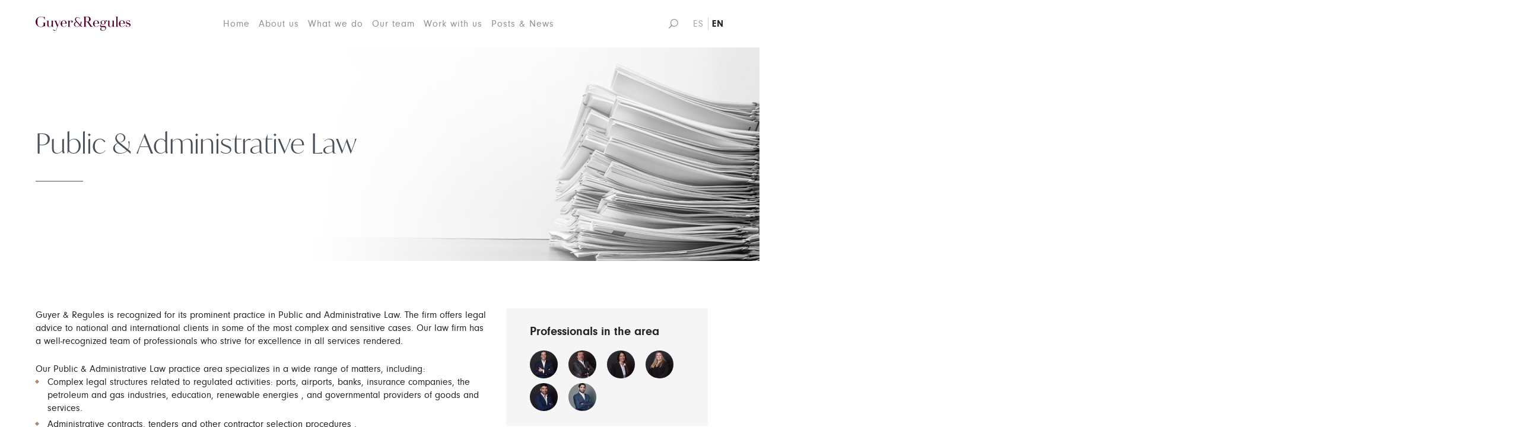

--- FILE ---
content_type: text/html; charset=UTF-8
request_url: https://www.guyer.com.uy/practice-areas/public-administrative-law
body_size: 7419
content:
<!doctype html>
<!--[if lt IE 7]><html class="no-js lt-ie9 lt-ie8 lt-ie7" lang=""> <![endif]-->
<!--[if IE 7]><html class="no-js lt-ie9 lt-ie8" lang=""> <![endif]-->
<!--[if IE 8]><html class="no-js lt-ie9" lang=""> <![endif]-->
<!--[if IE 9]><html class="no-js ie9" lang=""> <![endif]-->
<!--[if gt IE 9]><!--><html class="no-js" lang="es"><!--<![endif]-->

<head>
	<!-- Google Tag Manager -->
	<script>(function(w,d,s,l,i){w[l]=w[l]||[];w[l].push({'gtm.start':
	new Date().getTime(),event:'gtm.js'});var f=d.getElementsByTagName(s)[0],
	j=d.createElement(s),dl=l!='dataLayer'?'&l='+l:'';j.async=true;j.src=
	'https://www.googletagmanager.com/gtm.js?id='+i+dl;f.parentNode.insertBefore(j,f);
	})(window,document,'script','dataLayer','GTM-KBTDFDS');</script>
	<!-- End Google Tag Manager -->

	<!-- Clarity -->
	<script type="text/javascript"> (function(c,l,a,r,i,t,y){ c[a]=c[a]||function(){(c[a].q=c[a].q||[]).push(arguments)}; t=l.createElement(r);t.async=1;t.src="https://www.clarity.ms/tag/"+i; y=l.getElementsByTagName(r)[0];y.parentNode.insertBefore(t,y); })(window, document, "clarity", "script", "kx5lydtpd0"); </script>
	<!-- End Clarity -->

	<meta charset="utf-8">
	<meta name="rating" content="general" />
	<meta name="Revisit-After" content="1 Days" />
	<meta name="robots" content="index,follow" />
	<meta name="author" content="The Electric Factory - http://www.theelectricfactory.com" />
	<meta name="copyright" content="Copyright © 2019 The Electric Factory" />
	<meta http-equiv="X-UA-Compatible" content="IE=edge,chrome=1">
	<title>Guyer &amp; Regules</title>
	<meta name="description" content="Asesoramiento Legal y Contable">
	<meta name="keywords" content="">
	<meta name="viewport" content="width=device-width, initial-scale=1, maximum-scale=1, user-scalable=yes">

	<!-- Icons -->
	<link rel="shortcut icon" href="https://www.guyer.com.uy/public/img/web-icons/favicon.ico">
	<link rel="apple-touch-icon" sizes="57x57" href="https://www.guyer.com.uy/public/img/web-icons/57x57.png" />
	<link rel="apple-touch-icon" sizes="114x114" href="https://www.guyer.com.uy/public/img/web-icons/114x114.png" />
	<link rel="icon" sizes="192x192" href="https://www.guyer.com.uy/public/img/web-icons/192x192.png" />
	<link rel="icon" sizes="128x128" href="https://www.guyer.com.uy/public/img/web-icons/128x128.png" />

	<!-- Social meta tags - Facebook -->
	<meta property="og:title" content="Guyer &amp; Regules">
	<meta property="og:description" content="Asesoramiento Legal y Contable">
	<meta property="og:type" content="website" />
	<meta property="og:image" content="https://www.guyer.com.uy/public/img/share.jpg">
	<meta property="og:image:width" content="1200" />
	<meta property="og:image:height" content="630" />
	<meta property="og:url" content="">

	<!-- Meta tags twitter cards - Twitter -->
	<meta name="twitter:title" content="Guyer &amp; Regules">
	<meta name="twitter:description" content="Asesoramiento Legal y Contable">
	<meta name="twitter:card" content="">
	<meta name="twitter:image:src" content="https://www.guyer.com.uy/public/img/share.jpg">

	<!-- Custom css -->
	<link rel="stylesheet" href="https://www.guyer.com.uy/public/css/main.min.css?v=20260123">

	<!-- Global site tag (gtag.js) - Google Analytics -->
	<script async src="https://www.googletagmanager.com/gtag/js?id=UA-29627374-1"></script>
	<script>
	window.dataLayer = window.dataLayer || [];
	function gtag(){dataLayer.push(arguments);}
	gtag('js', new Date());

	gtag('config', 'UA-29627374-1');
	</script>
		</head>
<body class="loading">
	<!-- Google Tag Manager (noscript) -->
	<noscript><iframe src="https://www.googletagmanager.com/ns.html?id=GTM-
	KBTDFDS"
	height="0" width="0" style="display:none;visibility:hidden"></iframe></noscript>
	<!-- End Google Tag Manager (noscript) -->
		<!-- Scroll Controller Sync -->
	<div id="scrollController" class="scroll-controller"><div id="scrollControllerContent"></div></div>

	<!-- Cursor -->
	<div id="cursor" class="cursor cursor--default">
		<div class="cursor__type cursor__type--default"></div>
		<div class="cursor__type cursor__type--draggable">
			<div class="cursor__arrows">
				<div class="cursor__arrow cursor__arrow--left"><i class="icon-arrow-outline-left"></i></div>
				<div class="cursor__arrow cursor__arrow--right"><i class="icon-arrow-outline-right"></i></div>
			</div>
		</div>
	</div>

	<!-- Overlay rotation -->
	<div class="overlay-rotation">
		<div class="container-fluid">
			<img src="https://www.guyer.com.uy/public/img/icons/rotate.svg" alt="Rotate" class="overlay-rotation__icon image-preload">
			<div class="overlay-rotation__title">Rota tu dispositivo</div>
			<p class="overlay-rotation__text">Para tener una mejor experiencia de navegación</p>
		</div>
	</div>

	<!-- Loader -->
	<div id="loader" class="loader">
		<img src="https://www.guyer.com.uy/public/img/vectors/logo--white.svg" alt="Guyers & Regules" class="loader__logo image-preload">
	</div>

	<!-- Alert message error, success, show  -->
	<div id="alert_message" class="alert-message">
		<div class="alert-message__text"></div>
	</div>

	<!-- Modal video   modal--show modal--anim -->
	<div id="modal_video" class="modal modal--video">
		<div class="modal__dialog">
			<div class="modal__content">
				<div class="modal__close">
					<div class="btn-close close_btn close-video"></div>
				</div>
				<video src="" class="modal__video modal-media-video-tag d-none" controls controlsList="nodownload" disablePictureInPicture></video>
				<div id="i-vide-player" class="modal-media-video-iframe"></div>
			</div>
		</div>
	</div>

	<!-- Modal image   modal--show modal--anim -->
	<div id="modal_image" class="modal modal--video">
		<div class="modal__dialog">
			<div class="modal__content">
				<div class="modal__close">
					<div class="btn-close close_btn close-image"></div>
				</div>
				<img src="" class="modal__video modal-media-image">
			</div>
		</div>
	</div>

	<!-- App -->
	<div id="app" class="app">		
				<!-- Header -->
		<header id="header" class="header header--white">
			<div class="header__bg"></div>

			<div class="header__loader">
				<div id="loader_progress" class="loader-progress loader-progress--show"></div>
			</div>

			<!-- Btn Search Mobile -->
			<div class="header__btn-search">
				<div class="btn-search btn_search search_btn"><i class="icon-search-right"></i></div>
			</div>

			<!-- Btn Menu mobile -->
			<div class="header__btn-menu">
				<div class="btn-menu menu_btn">
					<div class="btn-menu__wrapper">
						<span class="btn-menu__line btn-menu__line--1"></span>
						<span class="btn-menu__line btn-menu__line--2"></span>
						<span class="btn-menu__line btn-menu__line--3"></span>
					</div>
				</div>
			</div>

			<!-- Menu -->
			<div class="header__menu">
				<div class="container-fluid">
					<div class="row">
						<div class="header__col col-auto">
							<!-- Logo -->
							<a href="https://www.guyer.com.uy/" class="header__logo"></a>
						</div>
						<div class="header__col col-auto">
							<!-- Navigation -->
							<nav class="navigation">
								<ul class="navigation__list">
									<li class="navigation__item wow fadeInUp ">
										<div class="navigation__link-wrapper">
											<a class="navigation__link" href="https://www.guyer.com.uy/home">
												Home
											</a>
											<button class="navigation__mobile-arrow">
												<i class="icon icon-arrow-outline-down"></i>
											</button>
										</div>
										<ul class="navigation__submenu">
											<li class="navigation__submenu-item">
												<a href="https://www.guyer.com.uy/home#about-us" class="navigation__link">About us</a>
											</li>
											<li class="navigation__submenu-item">
												<a href="https://www.guyer.com.uy/home#testimonials" class="navigation__link">Testimonials</a>
											</li>
											<li class="navigation__submenu-item">
												<a href="https://www.guyer.com.uy/home#news" class="navigation__link">News</a>
											</li>
											<li class="navigation__submenu-item">
												<a href="https://www.guyer.com.uy/home#practice-areas" class="navigation__link">Practice areas</a>
											</li>
											<li class="navigation__submenu-item">
												<a href="https://www.guyer.com.uy/home#our-team" class="navigation__link">Our team</a>
											</li>
											<li class="navigation__submenu-item">
												<a href="https://www.guyer.com.uy/home#awards" class="navigation__link">Awards</a>
											</li>
											<li class="navigation__submenu-item">
												<a href="https://www.guyer.com.uy/home#work-with-us" class="navigation__link">Work with us</a>
											</li>
										</ul>
									</li>
									<li class="navigation__item wow fadeInUp ">
										<div class="navigation__link-wrapper">
											<a class="navigation__link" href="https://www.guyer.com.uy/about-us">
												About us
											</a>
											<button class="navigation__mobile-arrow">
												<i class="icon icon-arrow-outline-down"></i>
											</button>
										</div>
										<ul class="navigation__submenu">
											<li class="navigation__submenu-item key-areas-detail">
												<a href="https://www.guyer.com.uy/about-us#our-beginnings" class="navigation__link">Our beginnings</a>
											</li>
											<li class="navigation__submenu-item">
												<a href="https://www.guyer.com.uy/about-us#our-offices" class="navigation__link">Our offices</a>
											</li>
											<li class="navigation__submenu-item">
												<a href="https://www.guyer.com.uy/about-us#creative-team" class="navigation__link">A creative team</a>
											</li>
											<li class="navigation__submenu-item">
												<a href="https://www.guyer.com.uy/about-us#awards" class="navigation__link">Awards</a>
											</li>
											<li class="navigation__submenu-item">
												<a href="https://www.guyer.com.uy/about-us#global-reach" class="navigation__link">Global Reach</a>
											</li>
										</ul>
									</li>
									<li class="navigation__item wow fadeInUp " data-wow-delay="0.1s">
										<div class="navigation__link-wrapper">
											<a class="navigation__link" href="https://www.guyer.com.uy/what-we-do">What we do</a>
											<button class="navigation__mobile-arrow">
												<i class="icon icon-arrow-outline-down"></i>
											</button>
										</div>
										<ul class="navigation__submenu">
											<li class="navigation__submenu-item">
												<a href="https://www.guyer.com.uy/what-we-do#practice-areas" class="navigation__link">Practice areas</a>
											</li>
											<li class="navigation__submenu-item">
												<a href="https://www.guyer.com.uy/what-we-do#our-clients" class="navigation__link">Our clients</a>
											</li>
											<li class="navigation__submenu-item">
												<a href="https://www.guyer.com.uy/what-we-do#pro-bono" class="navigation__link">Pro Bono</a>
											</li>
											<li class="navigation__submenu-item">
												<a href="https://www.guyer.com.uy/what-we-do#diversity" class="navigation__link">Blind Acting</a>
											</li>
										</ul>
									</li>
									<li class="navigation__item wow fadeInUp " data-wow-delay="0.2s">
										<div class="navigation__link-wrapper">
											<a class="navigation__link" href="https://www.guyer.com.uy/our-team">Our team</a>
										</div>
									</li>
									<li class="navigation__item wow fadeInUp " data-wow-delay="0.3s">
										<div class="navigation__link-wrapper">
											<a class="navigation__link" href="https://www.guyer.com.uy/join-us">Work with us</a>
											<button class="navigation__mobile-arrow">
												<i class="icon icon-arrow-outline-down"></i>
											</button>
										</div>
										<ul class="navigation__submenu">
											<li class="navigation__submenu-item">
												<a href="https://www.guyer.com.uy/join-us#opportunities" class="navigation__link">Opportunities</a>
											</li>
											<li class="navigation__submenu-item">
												<a href="https://www.guyer.com.uy/join-us#why-work-at-guyer" class="navigation__link">¿Why work at Guyer</a>
											</li>
										</ul>
									</li>
									<li class="navigation__item wow fadeInUp " data-wow-delay="0.4s">
										<div class="navigation__link-wrapper">
											<a class="navigation__link" href="https://www.guyer.com.uy/posts-&amp;-news">Posts &amp; News</a>
										</div>
									</li>
									<li class="navigation__item navigation__item--secondary wow fadeIn" data-wow-delay="0.5s">
										<a class="navigation__link navigation__link--search btn_search d-none d-lg-inline-flex search_btn" href="#">
											<i class="icon-search-right"></i>
										</a>
										
										<ul class="language ml-0 ml-lg-4 d-none d-lg-flex">
											<li class="language__item  wow fadeInUp" data-wow-delay="0.6s"><a class="language__link" href="https://www.guyer.com.uy/areas-de-practica/derecho-publico-administrativo">ES</a></li>
											<li class="language__item language__item--active wow fadeInUp" data-wow-delay="0.7s"><a class="language__link" href="https://www.guyer.com.uy//practice-areas/public-administrative-law">EN</a></li>
										</ul>
																			</li>
								</ul>

								<ul class="language ml-0 ml-lg-4 d-flex d-lg-none">
									<li class="language__item  wow fadeInUp" data-wow-delay="0.6s"><a class="language__link" href="https://www.guyer.com.uy/areas-de-practica/derecho-publico-administrativo">ES</a></li>
									<li class="language__item language__item--active wow fadeInUp" data-wow-delay="0.7s"><a class="language__link" href="https://www.guyer.com.uy//practice-areas/public-administrative-law">EN</a></li>
								</ul>
							</nav>
						</div>
					</div>
				</div>
			</div>

			<div id="header_search" class="header__search">
				<div class="search">
					<div class="search__wrapper">
						<div class="search__icon search__icon--search"><i class="icon-search"></i></div>
						<input type="search" class="search__input" placeholder="What are you looking for?">
						<div class="search__icon search__icon--hide close_btn"><i class="icon-cross"></i></div>
					</div>
				</div>
			</div>
		</header>	
		
		    <main class="page page--practice-area">

        <div class="sub-header sub-header--image wow mask-top-bottom">
            <div class="sub-header__wrapper">
                <div class="bg">
                    <div class="bg__img" style="background-image: url('https://www.guyer.com.uy/upcms/files/areas/image/derecho-p-blico-administrativo.png'); background-position: top right;"></div>
                </div>

                <div class="container">
                    <div class="row">
                        <div class="col-12">
                            <h2 class="h h--liner-horizontal-bottom h--color-gray h--weight-light h--size-3">
                                <span class="wow fadeInUp" data-wow-delay="0.4s">Public &amp; Administrative Law</span>
                                <span class="h__line-wrapper"><span class="h__line wow anim-line-horizontal" data-wow-delay="0.5s"></span></span>
                            </h2>
                        </div>
                    </div>
                </div>
            </div> 
        </div>	

        <section class="section">
            <div class="container">
                <div class="row">
                    <div class="col-md-7 col-lg-8">
                        <div class="cms-content wow fadeIn" data-wow-delay="0.6s">
                            <p>Guyer &amp; Regules is recognized for its prominent practice in Public and Administrative Law. The firm offers legal advice to national and international clients in some of the most complex and sensitive cases. Our law firm has a well-recognized team of professionals who strive for excellence in all services rendered.</p>

<p></p>

<p>Our Public &amp; Administrative Law practice area specializes in a wide range of matters, including:</p>

<ul>
    <li>Complex legal structures related to regulated activities: ports, airports, banks, insurance companies, the petroleum and gas industries, education, renewable energies , and governmental providers of goods and services.</li>
    <li>Administrative contracts, tenders and other contractor selection procedures .</li>
    <li>Public works, infrastructure projects, financing of projects and public-private partnerships.</li>
    <li>Public debt, public trusts and public financing.</li>
    <li>A wide range of economic claims against the State.</li>
    <li> Unconstitutionality of laws claims.</li>
    <li>Constitutional rights violation claims.</li>
    <li> Annulment claims before Administrative Litigation CourtExpropriations.</li>
    <li>Processing of administrative  case files.</li>
</ul>
                        </div>
                    </div>

                    <div class="col-md-5 col-lg-4 mt-5 mt-md-0">
                        <aside class="aside wow fadeIn" data-wow-delay="0.75s">
                            <div class="box box--gray">
                                <div class="box__title">Professionals in the area</div>
                                <div class="row no-gutters">
                                                                            <div class="col-auto col-md-3 ml-2 ml-md-0 mt-2">
                                            <a href="https://www.guyer.com.uy/our-team/federico-susena">
                                                <span class="tooltip tooltip--normal">
                                                    <img src="https://www.guyer.com.uy/upcms/thumbs/47x47/team_members/image/susena-federico.jpg?version=20260123" alt="Federico Susena" class="thumb-circled">
                                                    <span class="tooltip__box">
                                                        <span class="tooltip__content">Federico Susena</span>
                                                    </span>
                                                </span>
                                            </a>
                                        </div>
                                                                            <div class="col-auto col-md-3 ml-2 ml-md-0 mt-2">
                                            <a href="https://www.guyer.com.uy/our-team/juan-manuel-albacete">
                                                <span class="tooltip tooltip--normal">
                                                    <img src="https://www.guyer.com.uy/upcms/thumbs/47x47/team_members/image/1590517339_albacete-juan-manuel.jpg?version=20260123" alt="Juan Manuel Albacete" class="thumb-circled">
                                                    <span class="tooltip__box">
                                                        <span class="tooltip__content">Juan Manuel Albacete</span>
                                                    </span>
                                                </span>
                                            </a>
                                        </div>
                                                                            <div class="col-auto col-md-3 ml-2 ml-md-0 mt-2">
                                            <a href="https://www.guyer.com.uy/our-team/mariana-santo">
                                                <span class="tooltip tooltip--normal">
                                                    <img src="https://www.guyer.com.uy/upcms/thumbs/47x47/team_members/image/santo-mariana.jpg?version=20260123" alt="Mariana Santo" class="thumb-circled">
                                                    <span class="tooltip__box">
                                                        <span class="tooltip__content">Mariana Santo</span>
                                                    </span>
                                                </span>
                                            </a>
                                        </div>
                                                                            <div class="col-auto col-md-3 ml-2 ml-md-0 mt-2">
                                            <a href="https://www.guyer.com.uy/our-team/fiorella-arenas">
                                                <span class="tooltip tooltip--normal">
                                                    <img src="https://www.guyer.com.uy/upcms/thumbs/47x47/team_members/image/arenas-fiorella.jpg?version=20260123" alt="Fiorella Arenas" class="thumb-circled">
                                                    <span class="tooltip__box">
                                                        <span class="tooltip__content">Fiorella Arenas</span>
                                                    </span>
                                                </span>
                                            </a>
                                        </div>
                                                                            <div class="col-auto col-md-3 ml-2 ml-md-0 mt-2">
                                            <a href="https://www.guyer.com.uy/our-team/gaston-lapaz">
                                                <span class="tooltip tooltip--normal">
                                                    <img src="https://www.guyer.com.uy/upcms/thumbs/47x47/team_members/image/lapaz-gast-n.jpg?version=20260123" alt="Gastón Lapaz" class="thumb-circled">
                                                    <span class="tooltip__box">
                                                        <span class="tooltip__content">Gastón Lapaz</span>
                                                    </span>
                                                </span>
                                            </a>
                                        </div>
                                                                            <div class="col-auto col-md-3 ml-2 ml-md-0 mt-2">
                                            <a href="https://www.guyer.com.uy/our-team/renato-guerrieri">
                                                <span class="tooltip tooltip--normal">
                                                    <img src="https://www.guyer.com.uy/upcms/thumbs/47x47/team_members/image/guerrieri-renato.jpg?version=20260123" alt="Renato Guerrieri" class="thumb-circled">
                                                    <span class="tooltip__box">
                                                        <span class="tooltip__content">Renato Guerrieri</span>
                                                    </span>
                                                </span>
                                            </a>
                                        </div>
                                                                    </div>
                            </div>
                        </aside>
                    </div>
                </div>
            </div>
        </section>

        <section id="practice_area_detail_contact" class="section section--contact"
                data-area-id="13"
                data-msg-error-fields="There are invalid fields" 
                data-msg-success="Message sent successfully" 
                data-msg-error-server="An error has occurred. Try again later.">
            <div class="bg">
                <div class="bg__solid bg__solid--gray-light"></div>
            </div>

            <div class="container">
                <div class="row">
                    <div class="col-12">
                        <h2 class="h h--size-4 h--color-turquoise-dark h--align-center wow fadeInUp">Contact the area</h2>
                    </div>
                </div>

                <div class="row justify-content-center">
                    <div class="col-lg-8">
                        <div action="#" class="form mt-5" autocomplete="off">
                            <div class="row">
                                <div class="col-lg-6">
                                    <!-- Modifiers: 'error' -->
                                    <div class="form__group wow fadeInUp" data-wow-delay="0.1s">
                                        <label for="name" class="form__placeholder">Name</label>
                                        <input type="text" id="name" class="form__input" name="name" autocomplete="off" placeholder="Enter your name">
                                    </div>
                                </div>

                                <div class="col-lg-6 mt-4 mt-lg-0">
                                    <div class="form__group wow fadeInUp" data-wow-delay="0.2s">
                                        <label for="email" class="form__placeholder">E-mail</label>
                                        <input type="email" id="email" class="form__input" name="email" autocomplete="off" placeholder="Enter your e-mail">
                                    </div>
                                </div>

                                <div class="col-12 mt-4">
                                    <div class="form__group wow fadeInUp" data-wow-delay="0.3s">
                                        <label for="tel" class="form__placeholder">Cellphone or telephone</label>
                                        <input type="tel" id="phone" class="form__input" name="phone" autocomplete="off" placeholder="Enter your cel. or tel.">
                                    </div>
                                </div>

                                <div class="col-12 mt-4">
                                    <div class="form__group wow fadeInUp" data-wow-delay="0.4s">
                                        <label for="message" class="form__placeholder">Message</label>
                                        <textarea id="message" class="form__textarea" name="message" autocomplete="off" placeholder="Type your message here"></textarea>
                                    </div>
                                </div>

                                <div class="col-12 d-flex justify-content-center mt-5">
                                    <a href="#" class="btn btn--primary wow fadeInUp send_btn" data-wow-delay="0.5s">
                                        <span class="btn__text">Send message</span>
                                        <div class="btn__loader">
                                            <div class="loader-dots">
                                                <span class="loader-dots__dot"></span>
                                                <span class="loader-dots__dot"></span>
                                                <span class="loader-dots__dot"></span>
                                            </div>
                                        </div>
                                    </a>
                                </div>
                            </div>
                        </div>
                    </div>
                </div>
            </div>
        </section>

        <!-- Footer -->
<footer id="footer" class="footer">
    <div class="footer__row footer__row--primary">
        <div class="container-fluid">
            <div class="row">
                <div class="col-lg">
                    <div class="footer__region wow fadeInUp">Pza Independencia</div>	
                    <div class="footer__location">
                        <a href="https://goo.gl/maps/XUDrkTuoRSbM9JJSA" class="link" target="_blank">
                            <div class="link__icon link__icon--left">
                                <i class="icon-gps"></i>
                            </div>
                            <div class="link__text wow fadeInUp" data-wow-delay="0.1s">Plaza Independencia 811</div>
                        </a>
                    </div>
                    <div class="footer__tel">
                        <a href="tel:+598 2902 1515" class="link link--white wow fadeInUp" data-wow-delay="0.2s">+598 2902 1515</a>
                    </div>
                </div>
                <div class="col-lg">
                    <div class="footer__region wow fadeInUp">Carrasco</div>	
                    <div class="footer__location">
                        <a href="https://goo.gl/maps/V1SGihxsMV9NXQgk8" class="link" target="_blank">
                            <div class="link__icon link__icon--left">
                                <i class="icon-gps"></i>
                            </div>
                            <div class="link__text wow fadeInUp" data-wow-delay="0.1s">Dr. Alejandro Schroeder 6528</div>
                        </a>
                    </div>
                    <div class="footer__tel">
                        <a href="tel:+598 2902 1515" class="link link--white wow fadeInUp" data-wow-delay="0.2s">+598 2902 1515 int. 542</a>
                    </div>
                </div>
                <div class="col-lg">
                    <div class="footer__region wow fadeInUp" data-wow-delay="0.2s">Zona Franca</div>	
                    <div class="footer__location">
                        <a href="https://goo.gl/maps/19xXLTaohEfMstcZA" class="link wow fadeInUp" data-wow-delay="0.3s" target="_blank">
                            <div class="link__icon link__icon--left">
                                <i class="icon-gps"></i>
                            </div>
                            <div class="link__text">
                                Dr. Luis Bonavita 1294
                                <br class="d-none d-lg-block">
                                Of. 807, WTC Free Zone
                            </div>
                        </a>
                    </div>
                    <div class="footer__tel">
                        <a href="tel:+598 2626 1515" class="link link--white wow fadeInUp" data-wow-delay="0.4s">+598 2626 1515</a>
                    </div>
                </div>
                <div class="col-lg">
                    <div class="footer__region wow fadeInUp" data-wow-delay="0.3s">Punta del Este</div>	
                    <div class="footer__location">
                        <a href="https://goo.gl/maps/b9bQsDSFxSdDHxW67" class="link wow fadeInUp" data-wow-delay="0.4s" target="_blank">
                            <div class="link__icon link__icon--left">
                                <i class="icon-gps"></i>
                            </div>
                            <div class="link__text">Calle 25 y 20</div>
                        </a>
                    </div>
                    <div class="footer__tel">
                        <a href="tel:+598 4224 1515" class="link link--white wow fadeInUp" data-wow-delay="0.5s">+598 4224 1515</a>
                    </div>
                </div>
                <div class="col-lg">
                    <div class="footer__region wow fadeInUp" data-wow-delay="0.3s">José Ignacio</div>	
                    <div class="footer__location">
                        <a href="https://goo.gl/maps/b9bQsDSFxSdDHxW67" class="link wow fadeInUp" data-wow-delay="0.4s" target="_blank">
                            <div class="link__icon link__icon--left">
                                <i class="icon-gps"></i>
                            </div>
                            <div class="link__text">Calle de los Cisnes s/n entre Sainz Martinez y Las Golondrinas.</div>
                        </a>
                    </div>
                    <div class="footer__tel">
                        <a href="tel:+598 4486 2515" class="link link--white wow fadeInUp" data-wow-delay="0.5s">+598 4486 2515</a>
                    </div>
                </div>
                <div class="col-12 col-lg col--subscription">
                    <div class="form form--white subscribe" data-msg-error="You must enter a valid email." data-msg-success="Thanks for signing up.">
                        <div class="form__group form__group--btn">
                            <label for="subscription" class="form__placeholder wow fadeInUp" data-wow-delay="0.4s">Subscribe to our newsletter</label>
                            <div class="form__group-wrapper">
                                <input type="email" id="subscription" class="form__input wow fadeInUp" name="email" autocomplete="off" placeholder="Enter your email" data-wow-delay="0.5s">
                                <a href="#" class="form__input-btn send_btn">
                                    <i class="icon-arrow-large-right"></i>
                                    <div class="form__btn-loader">
                                        <div class="loader-dots loader-dots--size-1">
                                            <span class="loader-dots__dot"></span>
                                            <span class="loader-dots__dot"></span>
                                            <span class="loader-dots__dot"></span>
                                        </div>
                                    </div>
                                </a>
                            </div>
                        </div>
                    </div>
                    <a href="https://www.guyer.com.uy/contact-us" class="link link--white mt-5 wow fadeInUp" data-wow-delay="0.6s">Contact</a>
                </div>
            </div>
        </div>
    </div>
    <div class="footer__row footer__row--secondary">
        <div class="container-fluid">
            <div class="row">
                <div class="col-lg-auto col--1">
                    <div class="row">
                        <div class="col-auto">
                            <a href="https://www.guyer.com.uy/">
                                <img src="https://www.guyer.com.uy/public/img/vectors/logo--white.png" alt="Guyer &amp; Regules" class="footer__logo wow fadeInUp" data-wow-delay="0.5s" data-wow-offset="0">
                            </a>
                        </div>
                        <div class="col-auto ml-auto">
                            <ul class="footer__links">
                                <li class="footer__link-item"><a href="https://www.guyer.com.uy/disclaimer-en" class="footer__link link link--white link--liner wow fadeInUp" data-wow-delay="0.6s" data-wow-offset="0">Disclaimer</a></li>
                                <li class="footer__link-item"><a href="https://www.guyer.com.uy/sgsi-en" class="footer__link link link--white link--liner wow fadeInUp" data-wow-delay="0.7s" data-wow-offset="0">Política General de Seguridad de la Información</a></li>
                            </ul>
                        </div>
                    </div>
                </div>
                <div class="col-lg-auto col--2">
                    <div class="row">
                        <div class="col-12 col-lg-auto">
                            <div class="footer__social">
                                <ul class="social-inline">
                                    <li class="social-inline__item wow fadeInUp" data-wow-offset="0" data-wow-delay="0.7s"><a href="https://www.linkedin.com/company/guyeryregules" class="social-inline__link" target="_blank"><i class="icon-linkedin"></i></a></li>
                                    <li class="social-inline__item wow fadeInUp" data-wow-offset="0" data-wow-delay="0.8s"><a href="https://www.facebook.com/guyeryregules/" class="social-inline__link" target="_blank"><i class="icon-facebook"></i></a></li>
                                    <li class="social-inline__item wow fadeInUp" data-wow-offset="0" data-wow-delay="0.9s"><a href="https://www.instagram.com/guyeryregules/" class="social-inline__link" target="_blank"><i class="icon-instagram"></i></a></li>
                                    <li class="social-inline__item wow fadeInUp" data-wow-offset="0" data-wow-delay="1s"><a href="https://twitter.com/guyeryregules" class="social-inline__link" target="_blank"><i class="icon-twitter"></i></a></li>
                                    <li class="social-inline__item wow fadeInUp" data-wow-offset="0" data-wow-delay="1.1s"><a href="https://www.youtube.com/channel/UCnIKg3A0-aUgRrPNSdd5cAA" class="social-inline__link" target="_blank"><i class="icon-youtube"></i></a></li>
                                </ul>
                            </div>
                        </div>
                        <div class="col-12 col-lg-auto">
                            <ul class="footer__links">
                                                                    <li class="footer__link-item"><a href="https://www.guyer.com.uy/areas-de-practica/derecho-publico-administrativo" class="footer__link link link--white link--liner wow fadeInUp" data-wow-delay="1.2s" data-wow-offset="0">Versión en Español</a></li>
                                                            </ul>
                        </div>
                    </div>
                </div>
            </div>
        </div>
    </div>
</footer>    </main>
	</div>
        
	<!-- Polyfill -->
	<script src="https://www.guyer.com.uy/public/js/polyfill.min.js"></script>
	
			<script src="https://www.guyer.com.uy/public/js/areas-detail.min.js?v=20260123"></script>		
	
	<script>
		
		App.baseUrl = "https://www.guyer.com.uy/";
		App.filesPath = "https://www.guyer.com.uy/upcms/files/";
		App.lang = "en";
		App.version = "20260123";

		App.months = JSON.parse('["January","February","March","April","May","June","July","August","September","October","November","December"]');
		App.monthsShort = JSON.parse('["Jan","Feb","Mar","Abr","May","Jun","Jul","Aug","Sep","Oct","Nov","Dec"]');
		App.sitemap = JSON.parse('{"page_not_found":{"name":"Page Not Found","slug":"page_not_found"},"home":{"name":"Home","slug":"home","submenu_items":{"about_us":{"slug":"about-us","name":"About us"},"testimonials":{"slug":"testimonials","name":"Testimonials"},"news":{"slug":"news","name":"News"},"practice_areas":{"slug":"practice-areas","name":"Practice areas"},"our_team":{"slug":"our-team","name":"Our team"},"recognitions":{"slug":"awards","name":"Awards"},"work_with_us":{"slug":"work-with-us","name":"Work with us"}}},"about_us":{"name":"About us","slug":"about-us","submenu_items":{"our_beginnings":{"slug":"our-beginnings","name":"Our beginnings"},"our_offices":{"slug":"our-offices","name":"Our offices"},"creative_team":{"slug":"creative-team","name":"A creative team"},"recognitions":{"slug":"awards","name":"Awards"},"global_reach":{"slug":"global-reach","name":"Global Reach"}}},"what_we_do":{"name":"What we do","slug":"what-we-do","submenu_items":{"practice_areas":{"slug":"practice-areas","name":"Practice areas"},"our_clients":{"slug":"our-clients","name":"Our clients"},"pro_bono":{"slug":"pro-bono","name":"Pro Bono"},"diversity":{"slug":"diversity","name":"Blind Acting"}}},"cases_detail":{"name":"Cases","slug":"cases\/"},"our_team":{"name":"Our team","slug":"our-team"},"our_team_detail":{"name":"Our team detail","slug":"our-team\/"},"join_us":{"name":"Work with us","slug":"join-us","submenu_items":{"open_positions":{"slug":"opportunities","name":"Opportunities"},"why_guyer":{"slug":"why-work-at-guyer","name":"\u00bfWhy work at Guyer"}}},"join_us_login":{"name":"Login","slug":"join-us\/login"},"join_us_register":{"name":"Register","slug":"join-us\/register"},"join_us_profile":{"name":"Profile","slug":"profile"},"join_us_history":{"name":"History","slug":"my-applications"},"join_us_jobs":{"name":"Jobs","slug":"join-us\/jobs"},"join_us_job":{"name":"Job","slug":"job"},"contact_us":{"name":"Contact","slug":"contact-us"},"news":{"name":"News & Knowledge","slug":"posts-&-news"},"news_detail":{"name":"News Detail","slug":"posts-&-news\/"},"areas_detail":{"name":"Practice Areas","slug":"practice-areas\/"},"our_beginnings":{"name":"Our beginnings","slug":"our-beginnings\/"},"searcher":{"name":"Search results","slug":"search-results\/"},"sgsi":{"slug":"sgsi-en"},"disclaimer":{"slug":"disclaimer-en"},"remember_password":{"name":"Remember password","slug":"remember-password"},"restore_password":{"name":"Modify password","slug":"restore-password"}}');
						
		if(document.readyState === 'loading'){
			document.addEventListener("DOMContentLoaded", init);
		}else{
			init();
		}
		
		function init(){
			var app = new App();
		}	

	</script>
</body>
</html>

--- FILE ---
content_type: text/css
request_url: https://www.guyer.com.uy/public/css/main.min.css?v=20260123
body_size: 35946
content:
/*!
Animate.css - http://daneden.me/animate
Licensed under the MIT license - http://opensource.org/licenses/MIT
Copyright (c) 2015 Daniel Eden
*/body{-webkit-backface-visibility:hidden}.animated{-webkit-animation-duration:calc( 1s);animation-duration:calc( 1s);-webkit-animation-fill-mode:both;animation-fill-mode:both}.animated.infinite{-webkit-animation-iteration-count:infinite;animation-iteration-count:infinite}.animated.hinge{-webkit-animation-duration:calc( 1s * 2);animation-duration:calc( 1s * 2)}.animated.bounceIn,.animated.bounceOut{-webkit-animation-duration:calc( 1s * 0.75);animation-duration:calc( 1s * 0.75)}.animated.flipOutX,.animated.flipOutY{-webkit-animation-duration:calc( 1s * 0.75);animation-duration:calc( 1s * 0.75)}@-webkit-keyframes shake{0%,100%{-webkit-transform:translateX(0)}10%,30%,50%,70%,90%{-webkit-transform:translateX(-15px)}20%,40%,60%,80%{-webkit-transform:translateX(15px)}}@keyframes shake{0%,100%{-webkit-transform:translateX(0);transform:translateX(0)}10%,30%,50%,70%,90%{-webkit-transform:translateX(-15px);transform:translateX(-15px)}20%,40%,60%,80%{-webkit-transform:translateX(15px);transform:translateX(15px)}}.shake{-webkit-animation-name:shake;animation-name:shake}@-webkit-keyframes fadeIn{0%{opacity:0}100%{opacity:1}}@keyframes fadeIn{0%{opacity:0}100%{opacity:1}}.fadeIn{-webkit-animation-name:fadeIn;animation-name:fadeIn}@-webkit-keyframes fadeInDown{0%{opacity:0;-webkit-transform:translateY(-30px)}100%{opacity:1;-webkit-transform:translateY(0)}}@keyframes fadeInDown{0%{opacity:0;-webkit-transform:translateY(-30px);transform:translateY(-30px)}100%{opacity:1;-webkit-transform:translateY(0);transform:translateY(0)}}.fadeInDown{-webkit-animation-name:fadeInDown;animation-name:fadeInDown}@-webkit-keyframes fadeInLeft{0%{opacity:0;-webkit-transform:translateX(-30px)}100%{opacity:1;-webkit-transform:translateX(0)}}@keyframes fadeInLeft{0%{opacity:0;-webkit-transform:translateX(-30px);transform:translateX(-30px)}100%{opacity:1;-webkit-transform:translateX(0);transform:translateX(0)}}.fadeInLeft{-webkit-animation-name:fadeInLeft;animation-name:fadeInLeft}@-webkit-keyframes fadeInRight{0%{opacity:0;-webkit-transform:translateX(30px)}100%{opacity:1;-webkit-transform:translateX(0)}}@keyframes fadeInRight{0%{opacity:0;-webkit-transform:translateX(30px);transform:translateX(30px)}100%{opacity:1;-webkit-transform:translateX(0);transform:translateX(0)}}.fadeInRight{-webkit-animation-name:fadeInRight;animation-name:fadeInRight}@-webkit-keyframes fadeInUp{0%{opacity:0;-webkit-transform:translateY(30px)}100%{opacity:1;-webkit-transform:translateY(0)}}@keyframes fadeInUp{0%{opacity:0;-webkit-transform:translateY(30px);transform:translateY(30px)}100%{opacity:1;-webkit-transform:translateY(0);transform:translateY(0)}}.fadeInUp{-webkit-animation-name:fadeInUp;animation-name:fadeInUp}@-webkit-keyframes slideInDown{0%{-webkit-transform:translate3d(0, -100%, 0);visibility:visible}100%{-webkit-transform:translate3d(0, 0, 0)}}@keyframes slideInDown{0%{-webkit-transform:translate3d(0, -100%, 0);transform:translate3d(0, -100%, 0);visibility:visible}100%{-webkit-transform:translate3d(0, 0, 0);transform:translate3d(0, 0, 0)}}.slideInDown{-webkit-animation-name:slideInDown;animation-name:slideInDown}@-webkit-keyframes slideInLeft{0%{-webkit-transform:translate3d(-100%, 0, 0);visibility:visible}100%{-webkit-transform:translate3d(0, 0, 0)}}@keyframes slideInLeft{0%{-webkit-transform:translate3d(-100%, 0, 0);transform:translate3d(-100%, 0, 0);visibility:visible}100%{-webkit-transform:translate3d(0, 0, 0);transform:translate3d(0, 0, 0)}}.slideInLeft{-webkit-animation-name:slideInLeft;animation-name:slideInLeft}@-webkit-keyframes slideInRight{0%{-webkit-transform:translate3d(100%, 0, 0);visibility:visible}100%{-webkit-transform:translate3d(0, 0, 0)}}@keyframes slideInRight{0%{-webkit-transform:translate3d(100%, 0, 0);transform:translate3d(100%, 0, 0);visibility:visible}100%{-webkit-transform:translate3d(0, 0, 0);transform:translate3d(0, 0, 0)}}.slideInRight{-webkit-animation-name:slideInRight;animation-name:slideInRight}@-webkit-keyframes slideInUp{0%{-webkit-transform:translate3d(0, 100%, 0);visibility:visible}100%{-webkit-transform:translate3d(0, 0, 0)}}@keyframes slideInUp{0%{-webkit-transform:translate3d(0, 100%, 0);transform:translate3d(0, 100%, 0);visibility:visible}100%{-webkit-transform:translate3d(0, 0, 0);transform:translate3d(0, 0, 0)}}.slideInUp{-webkit-animation-name:slideInUp;animation-name:slideInUp}@-webkit-keyframes zoomIn{0%{opacity:0;-webkit-transform:scale3d(.85, .85, .85)}50%{opacity:1}}@keyframes zoomIn{0%{opacity:0;-webkit-transform:scale3d(.85, .85, .85);transform:scale3d(.85, .85, .85)}50%{opacity:1}}.zoomIn{-webkit-animation-name:zoomIn;animation-name:zoomIn}/*!
 * Bootstrap Reboot v4.3.1 (https://getbootstrap.com/)
 * Copyright 2011-2019 The Bootstrap Authors
 * Copyright 2011-2019 Twitter, Inc.
 * Licensed under MIT (https://github.com/twbs/bootstrap/blob/master/LICENSE)
 * Forked from Normalize.css, licensed MIT (https://github.com/necolas/normalize.css/blob/master/LICENSE.md)
 */*,*::before,*::after{-webkit-box-sizing:border-box;box-sizing:border-box}html{font-family:sans-serif;line-height:1.15;-webkit-text-size-adjust:100%;-webkit-tap-highlight-color:rgba(34,34,34,0)}article,aside,figcaption,figure,footer,header,hgroup,main,nav,section{display:block}body{margin:0;font-family:"Neuzeit Grotesk",sans-serif;font-size:1rem;font-weight:400;line-height:1.4;color:#222;text-align:left;background-color:#fff}[tabindex="-1"]:focus{outline:0 !important}hr{-webkit-box-sizing:content-box;box-sizing:content-box;height:0;overflow:visible}h1,h2,h3,h4,h5,h6{margin-top:0;margin-bottom:0}p{margin-top:0;margin-bottom:0}abbr[title],abbr[data-original-title]{text-decoration:underline;text-decoration:underline dotted;cursor:help;border-bottom:0;text-decoration-skip-ink:none}address{margin-bottom:1rem;font-style:normal;line-height:inherit}ol,ul,dl{margin-top:0;margin-bottom:1rem}ol ol,ul ul,ol ul,ul ol{margin-bottom:0}dt{font-weight:700}dd{margin-bottom:.5rem;margin-left:0}blockquote{margin:0 0 1rem}b,strong{font-weight:bolder}small{font-size:80%}sub,sup{position:relative;font-size:75%;line-height:0;vertical-align:baseline}sub{bottom:-.25em}sup{top:-.5em}a{color:#ac8c77;text-decoration:none;background-color:transparent}a:hover{color:#856651;text-decoration:none}a:not([href]):not([tabindex]){color:inherit;text-decoration:none}a:not([href]):not([tabindex]):hover,a:not([href]):not([tabindex]):focus{color:inherit;text-decoration:none}a:not([href]):not([tabindex]):focus{outline:0}pre,code,kbd,samp{font-family:SFMono-Regular,Menlo,Monaco,Consolas,"Liberation Mono","Courier New",monospace;font-size:1em}pre{margin-top:0;margin-bottom:1rem;overflow:auto}figure{margin:0 0 1rem}img{vertical-align:middle;border-style:none}svg{overflow:hidden;vertical-align:middle}table{border-collapse:collapse}caption{padding-top:.75rem;padding-bottom:.75rem;color:#6c757d;text-align:left;caption-side:bottom}th{text-align:inherit}label{display:inline-block;margin-bottom:0}button{border-radius:0}button:focus{outline:1px dotted;outline:5px auto -webkit-focus-ring-color}input,button,select,optgroup,textarea{margin:0;font-family:inherit;font-size:inherit;line-height:inherit}button,input{overflow:visible}button,select{text-transform:none}select{word-wrap:normal}button,[type="button"],[type="reset"],[type="submit"]{-webkit-appearance:button}button:not(:disabled),[type="button"]:not(:disabled),[type="reset"]:not(:disabled),[type="submit"]:not(:disabled){cursor:pointer}button::-moz-focus-inner,[type="button"]::-moz-focus-inner,[type="reset"]::-moz-focus-inner,[type="submit"]::-moz-focus-inner{padding:0;border-style:none}input[type="radio"],input[type="checkbox"]{-webkit-box-sizing:border-box;box-sizing:border-box;padding:0}input[type="date"],input[type="time"],input[type="datetime-local"],input[type="month"]{-webkit-appearance:listbox}textarea{overflow:auto;resize:vertical}fieldset{min-width:0;padding:0;margin:0;border:0}legend{display:block;width:100%;max-width:100%;padding:0;margin-bottom:.5rem;font-size:1.5rem;line-height:inherit;color:inherit;white-space:normal}progress{vertical-align:baseline}[type="number"]::-webkit-inner-spin-button,[type="number"]::-webkit-outer-spin-button{height:auto}[type="search"]{outline-offset:-2px;-webkit-appearance:none}[type="search"]::-webkit-search-decoration{-webkit-appearance:none}::-webkit-file-upload-button{font:inherit;-webkit-appearance:button}output{display:inline-block}summary{display:list-item;cursor:pointer}template{display:none}[hidden]{display:none !important}/*!
 * Bootstrap Grid v4.3.1 (https://getbootstrap.com/)
 * Copyright 2011-2019 The Bootstrap Authors
 * Copyright 2011-2019 Twitter, Inc.
 * Licensed under MIT (https://github.com/twbs/bootstrap/blob/master/LICENSE)
 */html{-webkit-box-sizing:border-box;box-sizing:border-box;-ms-overflow-style:scrollbar}*,*::before,*::after{-webkit-box-sizing:inherit;box-sizing:inherit}.container{width:100%;padding-right:15px;padding-left:15px;margin-right:auto;margin-left:auto}@media (min-width: 576px){.container{max-width:540px}}@media (min-width: 768px){.container{max-width:720px}}@media (min-width: 992px){.container{max-width:1200px}}@media (min-width: 1200px){.container{max-width:1280px}}@media (min-width: 1600px){.container{max-width:1366px}}.container-fluid{width:100%;padding-right:15px;padding-left:15px;margin-right:auto;margin-left:auto}.row{display:-webkit-box;display:-ms-flexbox;display:flex;-ms-flex-wrap:wrap;flex-wrap:wrap;margin-right:-15px;margin-left:-15px}.no-gutters{margin-right:0;margin-left:0}.no-gutters>.col,.no-gutters>[class*="col-"]{padding-right:0;padding-left:0}.col-1,.col-2,.col-3,.col-4,.col-5,.col-6,.col-7,.col-8,.col-9,.col-10,.col-11,.col-12,.col,.col-auto,.col-xs-1,.col-xs-2,.col-xs-3,.col-xs-4,.col-xs-5,.col-xs-6,.col-xs-7,.col-xs-8,.col-xs-9,.col-xs-10,.col-xs-11,.col-xs-12,.col-xs,.col-xs-auto,.col-smx-1,.col-smx-2,.col-smx-3,.col-smx-4,.col-smx-5,.col-smx-6,.col-smx-7,.col-smx-8,.col-smx-9,.col-smx-10,.col-smx-11,.col-smx-12,.col-smx,.col-smx-auto,.col-sm-1,.col-sm-2,.col-sm-3,.col-sm-4,.col-sm-5,.col-sm-6,.col-sm-7,.col-sm-8,.col-sm-9,.col-sm-10,.col-sm-11,.col-sm-12,.col-sm,.col-sm-auto,.col-md-1,.col-md-2,.col-md-3,.col-md-4,.col-md-5,.col-md-6,.col-md-7,.col-md-8,.col-md-9,.col-md-10,.col-md-11,.col-md-12,.col-md,.col-md-auto,.col-lg-1,.col-lg-2,.col-lg-3,.col-lg-4,.col-lg-5,.col-lg-6,.col-lg-7,.col-lg-8,.col-lg-9,.col-lg-10,.col-lg-11,.col-lg-12,.col-lg,.col-lg-auto,.col-xl-1,.col-xl-2,.col-xl-3,.col-xl-4,.col-xl-5,.col-xl-6,.col-xl-7,.col-xl-8,.col-xl-9,.col-xl-10,.col-xl-11,.col-xl-12,.col-xl,.col-xl-auto,.col-xxl-1,.col-xxl-2,.col-xxl-3,.col-xxl-4,.col-xxl-5,.col-xxl-6,.col-xxl-7,.col-xxl-8,.col-xxl-9,.col-xxl-10,.col-xxl-11,.col-xxl-12,.col-xxl,.col-xxl-auto{position:relative;width:100%;padding-right:15px;padding-left:15px}.col{-ms-flex-preferred-size:0;flex-basis:0;-webkit-box-flex:1;-ms-flex-positive:1;flex-grow:1;max-width:100%}.col-auto{-webkit-box-flex:0;-ms-flex:0 0 auto;flex:0 0 auto;width:auto;max-width:100%}.col-1{-webkit-box-flex:0;-ms-flex:0 0 8.33333%;flex:0 0 8.33333%;max-width:8.33333%}.col-2{-webkit-box-flex:0;-ms-flex:0 0 16.66667%;flex:0 0 16.66667%;max-width:16.66667%}.col-3{-webkit-box-flex:0;-ms-flex:0 0 25%;flex:0 0 25%;max-width:25%}.col-4{-webkit-box-flex:0;-ms-flex:0 0 33.33333%;flex:0 0 33.33333%;max-width:33.33333%}.col-5{-webkit-box-flex:0;-ms-flex:0 0 41.66667%;flex:0 0 41.66667%;max-width:41.66667%}.col-6{-webkit-box-flex:0;-ms-flex:0 0 50%;flex:0 0 50%;max-width:50%}.col-7{-webkit-box-flex:0;-ms-flex:0 0 58.33333%;flex:0 0 58.33333%;max-width:58.33333%}.col-8{-webkit-box-flex:0;-ms-flex:0 0 66.66667%;flex:0 0 66.66667%;max-width:66.66667%}.col-9{-webkit-box-flex:0;-ms-flex:0 0 75%;flex:0 0 75%;max-width:75%}.col-10{-webkit-box-flex:0;-ms-flex:0 0 83.33333%;flex:0 0 83.33333%;max-width:83.33333%}.col-11{-webkit-box-flex:0;-ms-flex:0 0 91.66667%;flex:0 0 91.66667%;max-width:91.66667%}.col-12{-webkit-box-flex:0;-ms-flex:0 0 100%;flex:0 0 100%;max-width:100%}.order-first{-webkit-box-ordinal-group:0;-ms-flex-order:-1;order:-1}.order-last{-webkit-box-ordinal-group:14;-ms-flex-order:13;order:13}.order-0{-webkit-box-ordinal-group:1;-ms-flex-order:0;order:0}.order-1{-webkit-box-ordinal-group:2;-ms-flex-order:1;order:1}.order-2{-webkit-box-ordinal-group:3;-ms-flex-order:2;order:2}.order-3{-webkit-box-ordinal-group:4;-ms-flex-order:3;order:3}.order-4{-webkit-box-ordinal-group:5;-ms-flex-order:4;order:4}.order-5{-webkit-box-ordinal-group:6;-ms-flex-order:5;order:5}.order-6{-webkit-box-ordinal-group:7;-ms-flex-order:6;order:6}.order-7{-webkit-box-ordinal-group:8;-ms-flex-order:7;order:7}.order-8{-webkit-box-ordinal-group:9;-ms-flex-order:8;order:8}.order-9{-webkit-box-ordinal-group:10;-ms-flex-order:9;order:9}.order-10{-webkit-box-ordinal-group:11;-ms-flex-order:10;order:10}.order-11{-webkit-box-ordinal-group:12;-ms-flex-order:11;order:11}.order-12{-webkit-box-ordinal-group:13;-ms-flex-order:12;order:12}.offset-1{margin-left:8.33333%}.offset-2{margin-left:16.66667%}.offset-3{margin-left:25%}.offset-4{margin-left:33.33333%}.offset-5{margin-left:41.66667%}.offset-6{margin-left:50%}.offset-7{margin-left:58.33333%}.offset-8{margin-left:66.66667%}.offset-9{margin-left:75%}.offset-10{margin-left:83.33333%}.offset-11{margin-left:91.66667%}@media (min-width: 341px){.col-xs{-ms-flex-preferred-size:0;flex-basis:0;-webkit-box-flex:1;-ms-flex-positive:1;flex-grow:1;max-width:100%}.col-xs-auto{-webkit-box-flex:0;-ms-flex:0 0 auto;flex:0 0 auto;width:auto;max-width:100%}.col-xs-1{-webkit-box-flex:0;-ms-flex:0 0 8.33333%;flex:0 0 8.33333%;max-width:8.33333%}.col-xs-2{-webkit-box-flex:0;-ms-flex:0 0 16.66667%;flex:0 0 16.66667%;max-width:16.66667%}.col-xs-3{-webkit-box-flex:0;-ms-flex:0 0 25%;flex:0 0 25%;max-width:25%}.col-xs-4{-webkit-box-flex:0;-ms-flex:0 0 33.33333%;flex:0 0 33.33333%;max-width:33.33333%}.col-xs-5{-webkit-box-flex:0;-ms-flex:0 0 41.66667%;flex:0 0 41.66667%;max-width:41.66667%}.col-xs-6{-webkit-box-flex:0;-ms-flex:0 0 50%;flex:0 0 50%;max-width:50%}.col-xs-7{-webkit-box-flex:0;-ms-flex:0 0 58.33333%;flex:0 0 58.33333%;max-width:58.33333%}.col-xs-8{-webkit-box-flex:0;-ms-flex:0 0 66.66667%;flex:0 0 66.66667%;max-width:66.66667%}.col-xs-9{-webkit-box-flex:0;-ms-flex:0 0 75%;flex:0 0 75%;max-width:75%}.col-xs-10{-webkit-box-flex:0;-ms-flex:0 0 83.33333%;flex:0 0 83.33333%;max-width:83.33333%}.col-xs-11{-webkit-box-flex:0;-ms-flex:0 0 91.66667%;flex:0 0 91.66667%;max-width:91.66667%}.col-xs-12{-webkit-box-flex:0;-ms-flex:0 0 100%;flex:0 0 100%;max-width:100%}.order-xs-first{-webkit-box-ordinal-group:0;-ms-flex-order:-1;order:-1}.order-xs-last{-webkit-box-ordinal-group:14;-ms-flex-order:13;order:13}.order-xs-0{-webkit-box-ordinal-group:1;-ms-flex-order:0;order:0}.order-xs-1{-webkit-box-ordinal-group:2;-ms-flex-order:1;order:1}.order-xs-2{-webkit-box-ordinal-group:3;-ms-flex-order:2;order:2}.order-xs-3{-webkit-box-ordinal-group:4;-ms-flex-order:3;order:3}.order-xs-4{-webkit-box-ordinal-group:5;-ms-flex-order:4;order:4}.order-xs-5{-webkit-box-ordinal-group:6;-ms-flex-order:5;order:5}.order-xs-6{-webkit-box-ordinal-group:7;-ms-flex-order:6;order:6}.order-xs-7{-webkit-box-ordinal-group:8;-ms-flex-order:7;order:7}.order-xs-8{-webkit-box-ordinal-group:9;-ms-flex-order:8;order:8}.order-xs-9{-webkit-box-ordinal-group:10;-ms-flex-order:9;order:9}.order-xs-10{-webkit-box-ordinal-group:11;-ms-flex-order:10;order:10}.order-xs-11{-webkit-box-ordinal-group:12;-ms-flex-order:11;order:11}.order-xs-12{-webkit-box-ordinal-group:13;-ms-flex-order:12;order:12}.offset-xs-0{margin-left:0}.offset-xs-1{margin-left:8.33333%}.offset-xs-2{margin-left:16.66667%}.offset-xs-3{margin-left:25%}.offset-xs-4{margin-left:33.33333%}.offset-xs-5{margin-left:41.66667%}.offset-xs-6{margin-left:50%}.offset-xs-7{margin-left:58.33333%}.offset-xs-8{margin-left:66.66667%}.offset-xs-9{margin-left:75%}.offset-xs-10{margin-left:83.33333%}.offset-xs-11{margin-left:91.66667%}}@media (min-width: 376px){.col-smx{-ms-flex-preferred-size:0;flex-basis:0;-webkit-box-flex:1;-ms-flex-positive:1;flex-grow:1;max-width:100%}.col-smx-auto{-webkit-box-flex:0;-ms-flex:0 0 auto;flex:0 0 auto;width:auto;max-width:100%}.col-smx-1{-webkit-box-flex:0;-ms-flex:0 0 8.33333%;flex:0 0 8.33333%;max-width:8.33333%}.col-smx-2{-webkit-box-flex:0;-ms-flex:0 0 16.66667%;flex:0 0 16.66667%;max-width:16.66667%}.col-smx-3{-webkit-box-flex:0;-ms-flex:0 0 25%;flex:0 0 25%;max-width:25%}.col-smx-4{-webkit-box-flex:0;-ms-flex:0 0 33.33333%;flex:0 0 33.33333%;max-width:33.33333%}.col-smx-5{-webkit-box-flex:0;-ms-flex:0 0 41.66667%;flex:0 0 41.66667%;max-width:41.66667%}.col-smx-6{-webkit-box-flex:0;-ms-flex:0 0 50%;flex:0 0 50%;max-width:50%}.col-smx-7{-webkit-box-flex:0;-ms-flex:0 0 58.33333%;flex:0 0 58.33333%;max-width:58.33333%}.col-smx-8{-webkit-box-flex:0;-ms-flex:0 0 66.66667%;flex:0 0 66.66667%;max-width:66.66667%}.col-smx-9{-webkit-box-flex:0;-ms-flex:0 0 75%;flex:0 0 75%;max-width:75%}.col-smx-10{-webkit-box-flex:0;-ms-flex:0 0 83.33333%;flex:0 0 83.33333%;max-width:83.33333%}.col-smx-11{-webkit-box-flex:0;-ms-flex:0 0 91.66667%;flex:0 0 91.66667%;max-width:91.66667%}.col-smx-12{-webkit-box-flex:0;-ms-flex:0 0 100%;flex:0 0 100%;max-width:100%}.order-smx-first{-webkit-box-ordinal-group:0;-ms-flex-order:-1;order:-1}.order-smx-last{-webkit-box-ordinal-group:14;-ms-flex-order:13;order:13}.order-smx-0{-webkit-box-ordinal-group:1;-ms-flex-order:0;order:0}.order-smx-1{-webkit-box-ordinal-group:2;-ms-flex-order:1;order:1}.order-smx-2{-webkit-box-ordinal-group:3;-ms-flex-order:2;order:2}.order-smx-3{-webkit-box-ordinal-group:4;-ms-flex-order:3;order:3}.order-smx-4{-webkit-box-ordinal-group:5;-ms-flex-order:4;order:4}.order-smx-5{-webkit-box-ordinal-group:6;-ms-flex-order:5;order:5}.order-smx-6{-webkit-box-ordinal-group:7;-ms-flex-order:6;order:6}.order-smx-7{-webkit-box-ordinal-group:8;-ms-flex-order:7;order:7}.order-smx-8{-webkit-box-ordinal-group:9;-ms-flex-order:8;order:8}.order-smx-9{-webkit-box-ordinal-group:10;-ms-flex-order:9;order:9}.order-smx-10{-webkit-box-ordinal-group:11;-ms-flex-order:10;order:10}.order-smx-11{-webkit-box-ordinal-group:12;-ms-flex-order:11;order:11}.order-smx-12{-webkit-box-ordinal-group:13;-ms-flex-order:12;order:12}.offset-smx-0{margin-left:0}.offset-smx-1{margin-left:8.33333%}.offset-smx-2{margin-left:16.66667%}.offset-smx-3{margin-left:25%}.offset-smx-4{margin-left:33.33333%}.offset-smx-5{margin-left:41.66667%}.offset-smx-6{margin-left:50%}.offset-smx-7{margin-left:58.33333%}.offset-smx-8{margin-left:66.66667%}.offset-smx-9{margin-left:75%}.offset-smx-10{margin-left:83.33333%}.offset-smx-11{margin-left:91.66667%}}@media (min-width: 576px){.col-sm{-ms-flex-preferred-size:0;flex-basis:0;-webkit-box-flex:1;-ms-flex-positive:1;flex-grow:1;max-width:100%}.col-sm-auto{-webkit-box-flex:0;-ms-flex:0 0 auto;flex:0 0 auto;width:auto;max-width:100%}.col-sm-1{-webkit-box-flex:0;-ms-flex:0 0 8.33333%;flex:0 0 8.33333%;max-width:8.33333%}.col-sm-2{-webkit-box-flex:0;-ms-flex:0 0 16.66667%;flex:0 0 16.66667%;max-width:16.66667%}.col-sm-3{-webkit-box-flex:0;-ms-flex:0 0 25%;flex:0 0 25%;max-width:25%}.col-sm-4{-webkit-box-flex:0;-ms-flex:0 0 33.33333%;flex:0 0 33.33333%;max-width:33.33333%}.col-sm-5{-webkit-box-flex:0;-ms-flex:0 0 41.66667%;flex:0 0 41.66667%;max-width:41.66667%}.col-sm-6{-webkit-box-flex:0;-ms-flex:0 0 50%;flex:0 0 50%;max-width:50%}.col-sm-7{-webkit-box-flex:0;-ms-flex:0 0 58.33333%;flex:0 0 58.33333%;max-width:58.33333%}.col-sm-8{-webkit-box-flex:0;-ms-flex:0 0 66.66667%;flex:0 0 66.66667%;max-width:66.66667%}.col-sm-9{-webkit-box-flex:0;-ms-flex:0 0 75%;flex:0 0 75%;max-width:75%}.col-sm-10{-webkit-box-flex:0;-ms-flex:0 0 83.33333%;flex:0 0 83.33333%;max-width:83.33333%}.col-sm-11{-webkit-box-flex:0;-ms-flex:0 0 91.66667%;flex:0 0 91.66667%;max-width:91.66667%}.col-sm-12{-webkit-box-flex:0;-ms-flex:0 0 100%;flex:0 0 100%;max-width:100%}.order-sm-first{-webkit-box-ordinal-group:0;-ms-flex-order:-1;order:-1}.order-sm-last{-webkit-box-ordinal-group:14;-ms-flex-order:13;order:13}.order-sm-0{-webkit-box-ordinal-group:1;-ms-flex-order:0;order:0}.order-sm-1{-webkit-box-ordinal-group:2;-ms-flex-order:1;order:1}.order-sm-2{-webkit-box-ordinal-group:3;-ms-flex-order:2;order:2}.order-sm-3{-webkit-box-ordinal-group:4;-ms-flex-order:3;order:3}.order-sm-4{-webkit-box-ordinal-group:5;-ms-flex-order:4;order:4}.order-sm-5{-webkit-box-ordinal-group:6;-ms-flex-order:5;order:5}.order-sm-6{-webkit-box-ordinal-group:7;-ms-flex-order:6;order:6}.order-sm-7{-webkit-box-ordinal-group:8;-ms-flex-order:7;order:7}.order-sm-8{-webkit-box-ordinal-group:9;-ms-flex-order:8;order:8}.order-sm-9{-webkit-box-ordinal-group:10;-ms-flex-order:9;order:9}.order-sm-10{-webkit-box-ordinal-group:11;-ms-flex-order:10;order:10}.order-sm-11{-webkit-box-ordinal-group:12;-ms-flex-order:11;order:11}.order-sm-12{-webkit-box-ordinal-group:13;-ms-flex-order:12;order:12}.offset-sm-0{margin-left:0}.offset-sm-1{margin-left:8.33333%}.offset-sm-2{margin-left:16.66667%}.offset-sm-3{margin-left:25%}.offset-sm-4{margin-left:33.33333%}.offset-sm-5{margin-left:41.66667%}.offset-sm-6{margin-left:50%}.offset-sm-7{margin-left:58.33333%}.offset-sm-8{margin-left:66.66667%}.offset-sm-9{margin-left:75%}.offset-sm-10{margin-left:83.33333%}.offset-sm-11{margin-left:91.66667%}}@media (min-width: 768px){.col-md{-ms-flex-preferred-size:0;flex-basis:0;-webkit-box-flex:1;-ms-flex-positive:1;flex-grow:1;max-width:100%}.col-md-auto{-webkit-box-flex:0;-ms-flex:0 0 auto;flex:0 0 auto;width:auto;max-width:100%}.col-md-1{-webkit-box-flex:0;-ms-flex:0 0 8.33333%;flex:0 0 8.33333%;max-width:8.33333%}.col-md-2{-webkit-box-flex:0;-ms-flex:0 0 16.66667%;flex:0 0 16.66667%;max-width:16.66667%}.col-md-3{-webkit-box-flex:0;-ms-flex:0 0 25%;flex:0 0 25%;max-width:25%}.col-md-4{-webkit-box-flex:0;-ms-flex:0 0 33.33333%;flex:0 0 33.33333%;max-width:33.33333%}.col-md-5{-webkit-box-flex:0;-ms-flex:0 0 41.66667%;flex:0 0 41.66667%;max-width:41.66667%}.col-md-6{-webkit-box-flex:0;-ms-flex:0 0 50%;flex:0 0 50%;max-width:50%}.col-md-7{-webkit-box-flex:0;-ms-flex:0 0 58.33333%;flex:0 0 58.33333%;max-width:58.33333%}.col-md-8{-webkit-box-flex:0;-ms-flex:0 0 66.66667%;flex:0 0 66.66667%;max-width:66.66667%}.col-md-9{-webkit-box-flex:0;-ms-flex:0 0 75%;flex:0 0 75%;max-width:75%}.col-md-10{-webkit-box-flex:0;-ms-flex:0 0 83.33333%;flex:0 0 83.33333%;max-width:83.33333%}.col-md-11{-webkit-box-flex:0;-ms-flex:0 0 91.66667%;flex:0 0 91.66667%;max-width:91.66667%}.col-md-12{-webkit-box-flex:0;-ms-flex:0 0 100%;flex:0 0 100%;max-width:100%}.order-md-first{-webkit-box-ordinal-group:0;-ms-flex-order:-1;order:-1}.order-md-last{-webkit-box-ordinal-group:14;-ms-flex-order:13;order:13}.order-md-0{-webkit-box-ordinal-group:1;-ms-flex-order:0;order:0}.order-md-1{-webkit-box-ordinal-group:2;-ms-flex-order:1;order:1}.order-md-2{-webkit-box-ordinal-group:3;-ms-flex-order:2;order:2}.order-md-3{-webkit-box-ordinal-group:4;-ms-flex-order:3;order:3}.order-md-4{-webkit-box-ordinal-group:5;-ms-flex-order:4;order:4}.order-md-5{-webkit-box-ordinal-group:6;-ms-flex-order:5;order:5}.order-md-6{-webkit-box-ordinal-group:7;-ms-flex-order:6;order:6}.order-md-7{-webkit-box-ordinal-group:8;-ms-flex-order:7;order:7}.order-md-8{-webkit-box-ordinal-group:9;-ms-flex-order:8;order:8}.order-md-9{-webkit-box-ordinal-group:10;-ms-flex-order:9;order:9}.order-md-10{-webkit-box-ordinal-group:11;-ms-flex-order:10;order:10}.order-md-11{-webkit-box-ordinal-group:12;-ms-flex-order:11;order:11}.order-md-12{-webkit-box-ordinal-group:13;-ms-flex-order:12;order:12}.offset-md-0{margin-left:0}.offset-md-1{margin-left:8.33333%}.offset-md-2{margin-left:16.66667%}.offset-md-3{margin-left:25%}.offset-md-4{margin-left:33.33333%}.offset-md-5{margin-left:41.66667%}.offset-md-6{margin-left:50%}.offset-md-7{margin-left:58.33333%}.offset-md-8{margin-left:66.66667%}.offset-md-9{margin-left:75%}.offset-md-10{margin-left:83.33333%}.offset-md-11{margin-left:91.66667%}}@media (min-width: 992px){.col-lg{-ms-flex-preferred-size:0;flex-basis:0;-webkit-box-flex:1;-ms-flex-positive:1;flex-grow:1;max-width:100%}.col-lg-auto{-webkit-box-flex:0;-ms-flex:0 0 auto;flex:0 0 auto;width:auto;max-width:100%}.col-lg-1{-webkit-box-flex:0;-ms-flex:0 0 8.33333%;flex:0 0 8.33333%;max-width:8.33333%}.col-lg-2{-webkit-box-flex:0;-ms-flex:0 0 16.66667%;flex:0 0 16.66667%;max-width:16.66667%}.col-lg-3{-webkit-box-flex:0;-ms-flex:0 0 25%;flex:0 0 25%;max-width:25%}.col-lg-4{-webkit-box-flex:0;-ms-flex:0 0 33.33333%;flex:0 0 33.33333%;max-width:33.33333%}.col-lg-5{-webkit-box-flex:0;-ms-flex:0 0 41.66667%;flex:0 0 41.66667%;max-width:41.66667%}.col-lg-6{-webkit-box-flex:0;-ms-flex:0 0 50%;flex:0 0 50%;max-width:50%}.col-lg-7{-webkit-box-flex:0;-ms-flex:0 0 58.33333%;flex:0 0 58.33333%;max-width:58.33333%}.col-lg-8{-webkit-box-flex:0;-ms-flex:0 0 66.66667%;flex:0 0 66.66667%;max-width:66.66667%}.col-lg-9{-webkit-box-flex:0;-ms-flex:0 0 75%;flex:0 0 75%;max-width:75%}.col-lg-10{-webkit-box-flex:0;-ms-flex:0 0 83.33333%;flex:0 0 83.33333%;max-width:83.33333%}.col-lg-11{-webkit-box-flex:0;-ms-flex:0 0 91.66667%;flex:0 0 91.66667%;max-width:91.66667%}.col-lg-12{-webkit-box-flex:0;-ms-flex:0 0 100%;flex:0 0 100%;max-width:100%}.order-lg-first{-webkit-box-ordinal-group:0;-ms-flex-order:-1;order:-1}.order-lg-last{-webkit-box-ordinal-group:14;-ms-flex-order:13;order:13}.order-lg-0{-webkit-box-ordinal-group:1;-ms-flex-order:0;order:0}.order-lg-1{-webkit-box-ordinal-group:2;-ms-flex-order:1;order:1}.order-lg-2{-webkit-box-ordinal-group:3;-ms-flex-order:2;order:2}.order-lg-3{-webkit-box-ordinal-group:4;-ms-flex-order:3;order:3}.order-lg-4{-webkit-box-ordinal-group:5;-ms-flex-order:4;order:4}.order-lg-5{-webkit-box-ordinal-group:6;-ms-flex-order:5;order:5}.order-lg-6{-webkit-box-ordinal-group:7;-ms-flex-order:6;order:6}.order-lg-7{-webkit-box-ordinal-group:8;-ms-flex-order:7;order:7}.order-lg-8{-webkit-box-ordinal-group:9;-ms-flex-order:8;order:8}.order-lg-9{-webkit-box-ordinal-group:10;-ms-flex-order:9;order:9}.order-lg-10{-webkit-box-ordinal-group:11;-ms-flex-order:10;order:10}.order-lg-11{-webkit-box-ordinal-group:12;-ms-flex-order:11;order:11}.order-lg-12{-webkit-box-ordinal-group:13;-ms-flex-order:12;order:12}.offset-lg-0{margin-left:0}.offset-lg-1{margin-left:8.33333%}.offset-lg-2{margin-left:16.66667%}.offset-lg-3{margin-left:25%}.offset-lg-4{margin-left:33.33333%}.offset-lg-5{margin-left:41.66667%}.offset-lg-6{margin-left:50%}.offset-lg-7{margin-left:58.33333%}.offset-lg-8{margin-left:66.66667%}.offset-lg-9{margin-left:75%}.offset-lg-10{margin-left:83.33333%}.offset-lg-11{margin-left:91.66667%}}@media (min-width: 1200px){.col-xl{-ms-flex-preferred-size:0;flex-basis:0;-webkit-box-flex:1;-ms-flex-positive:1;flex-grow:1;max-width:100%}.col-xl-auto{-webkit-box-flex:0;-ms-flex:0 0 auto;flex:0 0 auto;width:auto;max-width:100%}.col-xl-1{-webkit-box-flex:0;-ms-flex:0 0 8.33333%;flex:0 0 8.33333%;max-width:8.33333%}.col-xl-2{-webkit-box-flex:0;-ms-flex:0 0 16.66667%;flex:0 0 16.66667%;max-width:16.66667%}.col-xl-3{-webkit-box-flex:0;-ms-flex:0 0 25%;flex:0 0 25%;max-width:25%}.col-xl-4{-webkit-box-flex:0;-ms-flex:0 0 33.33333%;flex:0 0 33.33333%;max-width:33.33333%}.col-xl-5{-webkit-box-flex:0;-ms-flex:0 0 41.66667%;flex:0 0 41.66667%;max-width:41.66667%}.col-xl-6{-webkit-box-flex:0;-ms-flex:0 0 50%;flex:0 0 50%;max-width:50%}.col-xl-7{-webkit-box-flex:0;-ms-flex:0 0 58.33333%;flex:0 0 58.33333%;max-width:58.33333%}.col-xl-8{-webkit-box-flex:0;-ms-flex:0 0 66.66667%;flex:0 0 66.66667%;max-width:66.66667%}.col-xl-9{-webkit-box-flex:0;-ms-flex:0 0 75%;flex:0 0 75%;max-width:75%}.col-xl-10{-webkit-box-flex:0;-ms-flex:0 0 83.33333%;flex:0 0 83.33333%;max-width:83.33333%}.col-xl-11{-webkit-box-flex:0;-ms-flex:0 0 91.66667%;flex:0 0 91.66667%;max-width:91.66667%}.col-xl-12{-webkit-box-flex:0;-ms-flex:0 0 100%;flex:0 0 100%;max-width:100%}.order-xl-first{-webkit-box-ordinal-group:0;-ms-flex-order:-1;order:-1}.order-xl-last{-webkit-box-ordinal-group:14;-ms-flex-order:13;order:13}.order-xl-0{-webkit-box-ordinal-group:1;-ms-flex-order:0;order:0}.order-xl-1{-webkit-box-ordinal-group:2;-ms-flex-order:1;order:1}.order-xl-2{-webkit-box-ordinal-group:3;-ms-flex-order:2;order:2}.order-xl-3{-webkit-box-ordinal-group:4;-ms-flex-order:3;order:3}.order-xl-4{-webkit-box-ordinal-group:5;-ms-flex-order:4;order:4}.order-xl-5{-webkit-box-ordinal-group:6;-ms-flex-order:5;order:5}.order-xl-6{-webkit-box-ordinal-group:7;-ms-flex-order:6;order:6}.order-xl-7{-webkit-box-ordinal-group:8;-ms-flex-order:7;order:7}.order-xl-8{-webkit-box-ordinal-group:9;-ms-flex-order:8;order:8}.order-xl-9{-webkit-box-ordinal-group:10;-ms-flex-order:9;order:9}.order-xl-10{-webkit-box-ordinal-group:11;-ms-flex-order:10;order:10}.order-xl-11{-webkit-box-ordinal-group:12;-ms-flex-order:11;order:11}.order-xl-12{-webkit-box-ordinal-group:13;-ms-flex-order:12;order:12}.offset-xl-0{margin-left:0}.offset-xl-1{margin-left:8.33333%}.offset-xl-2{margin-left:16.66667%}.offset-xl-3{margin-left:25%}.offset-xl-4{margin-left:33.33333%}.offset-xl-5{margin-left:41.66667%}.offset-xl-6{margin-left:50%}.offset-xl-7{margin-left:58.33333%}.offset-xl-8{margin-left:66.66667%}.offset-xl-9{margin-left:75%}.offset-xl-10{margin-left:83.33333%}.offset-xl-11{margin-left:91.66667%}}@media (min-width: 1600px){.col-xxl{-ms-flex-preferred-size:0;flex-basis:0;-webkit-box-flex:1;-ms-flex-positive:1;flex-grow:1;max-width:100%}.col-xxl-auto{-webkit-box-flex:0;-ms-flex:0 0 auto;flex:0 0 auto;width:auto;max-width:100%}.col-xxl-1{-webkit-box-flex:0;-ms-flex:0 0 8.33333%;flex:0 0 8.33333%;max-width:8.33333%}.col-xxl-2{-webkit-box-flex:0;-ms-flex:0 0 16.66667%;flex:0 0 16.66667%;max-width:16.66667%}.col-xxl-3{-webkit-box-flex:0;-ms-flex:0 0 25%;flex:0 0 25%;max-width:25%}.col-xxl-4{-webkit-box-flex:0;-ms-flex:0 0 33.33333%;flex:0 0 33.33333%;max-width:33.33333%}.col-xxl-5{-webkit-box-flex:0;-ms-flex:0 0 41.66667%;flex:0 0 41.66667%;max-width:41.66667%}.col-xxl-6{-webkit-box-flex:0;-ms-flex:0 0 50%;flex:0 0 50%;max-width:50%}.col-xxl-7{-webkit-box-flex:0;-ms-flex:0 0 58.33333%;flex:0 0 58.33333%;max-width:58.33333%}.col-xxl-8{-webkit-box-flex:0;-ms-flex:0 0 66.66667%;flex:0 0 66.66667%;max-width:66.66667%}.col-xxl-9{-webkit-box-flex:0;-ms-flex:0 0 75%;flex:0 0 75%;max-width:75%}.col-xxl-10{-webkit-box-flex:0;-ms-flex:0 0 83.33333%;flex:0 0 83.33333%;max-width:83.33333%}.col-xxl-11{-webkit-box-flex:0;-ms-flex:0 0 91.66667%;flex:0 0 91.66667%;max-width:91.66667%}.col-xxl-12{-webkit-box-flex:0;-ms-flex:0 0 100%;flex:0 0 100%;max-width:100%}.order-xxl-first{-webkit-box-ordinal-group:0;-ms-flex-order:-1;order:-1}.order-xxl-last{-webkit-box-ordinal-group:14;-ms-flex-order:13;order:13}.order-xxl-0{-webkit-box-ordinal-group:1;-ms-flex-order:0;order:0}.order-xxl-1{-webkit-box-ordinal-group:2;-ms-flex-order:1;order:1}.order-xxl-2{-webkit-box-ordinal-group:3;-ms-flex-order:2;order:2}.order-xxl-3{-webkit-box-ordinal-group:4;-ms-flex-order:3;order:3}.order-xxl-4{-webkit-box-ordinal-group:5;-ms-flex-order:4;order:4}.order-xxl-5{-webkit-box-ordinal-group:6;-ms-flex-order:5;order:5}.order-xxl-6{-webkit-box-ordinal-group:7;-ms-flex-order:6;order:6}.order-xxl-7{-webkit-box-ordinal-group:8;-ms-flex-order:7;order:7}.order-xxl-8{-webkit-box-ordinal-group:9;-ms-flex-order:8;order:8}.order-xxl-9{-webkit-box-ordinal-group:10;-ms-flex-order:9;order:9}.order-xxl-10{-webkit-box-ordinal-group:11;-ms-flex-order:10;order:10}.order-xxl-11{-webkit-box-ordinal-group:12;-ms-flex-order:11;order:11}.order-xxl-12{-webkit-box-ordinal-group:13;-ms-flex-order:12;order:12}.offset-xxl-0{margin-left:0}.offset-xxl-1{margin-left:8.33333%}.offset-xxl-2{margin-left:16.66667%}.offset-xxl-3{margin-left:25%}.offset-xxl-4{margin-left:33.33333%}.offset-xxl-5{margin-left:41.66667%}.offset-xxl-6{margin-left:50%}.offset-xxl-7{margin-left:58.33333%}.offset-xxl-8{margin-left:66.66667%}.offset-xxl-9{margin-left:75%}.offset-xxl-10{margin-left:83.33333%}.offset-xxl-11{margin-left:91.66667%}}.d-none{display:none !important}.d-inline{display:inline !important}.d-inline-block{display:inline-block !important}.d-block{display:block !important}.d-table{display:table !important}.d-table-row{display:table-row !important}.d-table-cell{display:table-cell !important}.d-flex{display:-webkit-box !important;display:-ms-flexbox !important;display:flex !important}.d-inline-flex{display:-webkit-inline-box !important;display:-ms-inline-flexbox !important;display:inline-flex !important}@media (min-width: 341px){.d-xs-none{display:none !important}.d-xs-inline{display:inline !important}.d-xs-inline-block{display:inline-block !important}.d-xs-block{display:block !important}.d-xs-table{display:table !important}.d-xs-table-row{display:table-row !important}.d-xs-table-cell{display:table-cell !important}.d-xs-flex{display:-webkit-box !important;display:-ms-flexbox !important;display:flex !important}.d-xs-inline-flex{display:-webkit-inline-box !important;display:-ms-inline-flexbox !important;display:inline-flex !important}}@media (min-width: 376px){.d-smx-none{display:none !important}.d-smx-inline{display:inline !important}.d-smx-inline-block{display:inline-block !important}.d-smx-block{display:block !important}.d-smx-table{display:table !important}.d-smx-table-row{display:table-row !important}.d-smx-table-cell{display:table-cell !important}.d-smx-flex{display:-webkit-box !important;display:-ms-flexbox !important;display:flex !important}.d-smx-inline-flex{display:-webkit-inline-box !important;display:-ms-inline-flexbox !important;display:inline-flex !important}}@media (min-width: 576px){.d-sm-none{display:none !important}.d-sm-inline{display:inline !important}.d-sm-inline-block{display:inline-block !important}.d-sm-block{display:block !important}.d-sm-table{display:table !important}.d-sm-table-row{display:table-row !important}.d-sm-table-cell{display:table-cell !important}.d-sm-flex{display:-webkit-box !important;display:-ms-flexbox !important;display:flex !important}.d-sm-inline-flex{display:-webkit-inline-box !important;display:-ms-inline-flexbox !important;display:inline-flex !important}}@media (min-width: 768px){.d-md-none{display:none !important}.d-md-inline{display:inline !important}.d-md-inline-block{display:inline-block !important}.d-md-block{display:block !important}.d-md-table{display:table !important}.d-md-table-row{display:table-row !important}.d-md-table-cell{display:table-cell !important}.d-md-flex{display:-webkit-box !important;display:-ms-flexbox !important;display:flex !important}.d-md-inline-flex{display:-webkit-inline-box !important;display:-ms-inline-flexbox !important;display:inline-flex !important}}@media (min-width: 992px){.d-lg-none{display:none !important}.d-lg-inline{display:inline !important}.d-lg-inline-block{display:inline-block !important}.d-lg-block{display:block !important}.d-lg-table{display:table !important}.d-lg-table-row{display:table-row !important}.d-lg-table-cell{display:table-cell !important}.d-lg-flex{display:-webkit-box !important;display:-ms-flexbox !important;display:flex !important}.d-lg-inline-flex{display:-webkit-inline-box !important;display:-ms-inline-flexbox !important;display:inline-flex !important}}@media (min-width: 1200px){.d-xl-none{display:none !important}.d-xl-inline{display:inline !important}.d-xl-inline-block{display:inline-block !important}.d-xl-block{display:block !important}.d-xl-table{display:table !important}.d-xl-table-row{display:table-row !important}.d-xl-table-cell{display:table-cell !important}.d-xl-flex{display:-webkit-box !important;display:-ms-flexbox !important;display:flex !important}.d-xl-inline-flex{display:-webkit-inline-box !important;display:-ms-inline-flexbox !important;display:inline-flex !important}}@media (min-width: 1600px){.d-xxl-none{display:none !important}.d-xxl-inline{display:inline !important}.d-xxl-inline-block{display:inline-block !important}.d-xxl-block{display:block !important}.d-xxl-table{display:table !important}.d-xxl-table-row{display:table-row !important}.d-xxl-table-cell{display:table-cell !important}.d-xxl-flex{display:-webkit-box !important;display:-ms-flexbox !important;display:flex !important}.d-xxl-inline-flex{display:-webkit-inline-box !important;display:-ms-inline-flexbox !important;display:inline-flex !important}}@media print{.d-print-none{display:none !important}.d-print-inline{display:inline !important}.d-print-inline-block{display:inline-block !important}.d-print-block{display:block !important}.d-print-table{display:table !important}.d-print-table-row{display:table-row !important}.d-print-table-cell{display:table-cell !important}.d-print-flex{display:-webkit-box !important;display:-ms-flexbox !important;display:flex !important}.d-print-inline-flex{display:-webkit-inline-box !important;display:-ms-inline-flexbox !important;display:inline-flex !important}}.flex-row{-webkit-box-orient:horizontal !important;-webkit-box-direction:normal !important;-ms-flex-direction:row !important;flex-direction:row !important}.flex-column{-webkit-box-orient:vertical !important;-webkit-box-direction:normal !important;-ms-flex-direction:column !important;flex-direction:column !important}.flex-row-reverse{-webkit-box-orient:horizontal !important;-webkit-box-direction:reverse !important;-ms-flex-direction:row-reverse !important;flex-direction:row-reverse !important}.flex-column-reverse{-webkit-box-orient:vertical !important;-webkit-box-direction:reverse !important;-ms-flex-direction:column-reverse !important;flex-direction:column-reverse !important}.flex-wrap{-ms-flex-wrap:wrap !important;flex-wrap:wrap !important}.flex-nowrap{-ms-flex-wrap:nowrap !important;flex-wrap:nowrap !important}.flex-wrap-reverse{-ms-flex-wrap:wrap-reverse !important;flex-wrap:wrap-reverse !important}.flex-fill{-webkit-box-flex:1 !important;-ms-flex:1 1 auto !important;flex:1 1 auto !important}.flex-grow-0{-webkit-box-flex:0 !important;-ms-flex-positive:0 !important;flex-grow:0 !important}.flex-grow-1{-webkit-box-flex:1 !important;-ms-flex-positive:1 !important;flex-grow:1 !important}.flex-shrink-0{-ms-flex-negative:0 !important;flex-shrink:0 !important}.flex-shrink-1{-ms-flex-negative:1 !important;flex-shrink:1 !important}.justify-content-start{-webkit-box-pack:start !important;-ms-flex-pack:start !important;justify-content:flex-start !important}.justify-content-end{-webkit-box-pack:end !important;-ms-flex-pack:end !important;justify-content:flex-end !important}.justify-content-center{-webkit-box-pack:center !important;-ms-flex-pack:center !important;justify-content:center !important}.justify-content-between{-webkit-box-pack:justify !important;-ms-flex-pack:justify !important;justify-content:space-between !important}.justify-content-around{-ms-flex-pack:distribute !important;justify-content:space-around !important}.align-items-start{-webkit-box-align:start !important;-ms-flex-align:start !important;align-items:flex-start !important}.align-items-end{-webkit-box-align:end !important;-ms-flex-align:end !important;align-items:flex-end !important}.align-items-center{-webkit-box-align:center !important;-ms-flex-align:center !important;align-items:center !important}.align-items-baseline{-webkit-box-align:baseline !important;-ms-flex-align:baseline !important;align-items:baseline !important}.align-items-stretch{-webkit-box-align:stretch !important;-ms-flex-align:stretch !important;align-items:stretch !important}.align-content-start{-ms-flex-line-pack:start !important;align-content:flex-start !important}.align-content-end{-ms-flex-line-pack:end !important;align-content:flex-end !important}.align-content-center{-ms-flex-line-pack:center !important;align-content:center !important}.align-content-between{-ms-flex-line-pack:justify !important;align-content:space-between !important}.align-content-around{-ms-flex-line-pack:distribute !important;align-content:space-around !important}.align-content-stretch{-ms-flex-line-pack:stretch !important;align-content:stretch !important}.align-self-auto{-ms-flex-item-align:auto !important;align-self:auto !important}.align-self-start{-ms-flex-item-align:start !important;align-self:flex-start !important}.align-self-end{-ms-flex-item-align:end !important;align-self:flex-end !important}.align-self-center{-ms-flex-item-align:center !important;align-self:center !important}.align-self-baseline{-ms-flex-item-align:baseline !important;align-self:baseline !important}.align-self-stretch{-ms-flex-item-align:stretch !important;align-self:stretch !important}@media (min-width: 341px){.flex-xs-row{-webkit-box-orient:horizontal !important;-webkit-box-direction:normal !important;-ms-flex-direction:row !important;flex-direction:row !important}.flex-xs-column{-webkit-box-orient:vertical !important;-webkit-box-direction:normal !important;-ms-flex-direction:column !important;flex-direction:column !important}.flex-xs-row-reverse{-webkit-box-orient:horizontal !important;-webkit-box-direction:reverse !important;-ms-flex-direction:row-reverse !important;flex-direction:row-reverse !important}.flex-xs-column-reverse{-webkit-box-orient:vertical !important;-webkit-box-direction:reverse !important;-ms-flex-direction:column-reverse !important;flex-direction:column-reverse !important}.flex-xs-wrap{-ms-flex-wrap:wrap !important;flex-wrap:wrap !important}.flex-xs-nowrap{-ms-flex-wrap:nowrap !important;flex-wrap:nowrap !important}.flex-xs-wrap-reverse{-ms-flex-wrap:wrap-reverse !important;flex-wrap:wrap-reverse !important}.flex-xs-fill{-webkit-box-flex:1 !important;-ms-flex:1 1 auto !important;flex:1 1 auto !important}.flex-xs-grow-0{-webkit-box-flex:0 !important;-ms-flex-positive:0 !important;flex-grow:0 !important}.flex-xs-grow-1{-webkit-box-flex:1 !important;-ms-flex-positive:1 !important;flex-grow:1 !important}.flex-xs-shrink-0{-ms-flex-negative:0 !important;flex-shrink:0 !important}.flex-xs-shrink-1{-ms-flex-negative:1 !important;flex-shrink:1 !important}.justify-content-xs-start{-webkit-box-pack:start !important;-ms-flex-pack:start !important;justify-content:flex-start !important}.justify-content-xs-end{-webkit-box-pack:end !important;-ms-flex-pack:end !important;justify-content:flex-end !important}.justify-content-xs-center{-webkit-box-pack:center !important;-ms-flex-pack:center !important;justify-content:center !important}.justify-content-xs-between{-webkit-box-pack:justify !important;-ms-flex-pack:justify !important;justify-content:space-between !important}.justify-content-xs-around{-ms-flex-pack:distribute !important;justify-content:space-around !important}.align-items-xs-start{-webkit-box-align:start !important;-ms-flex-align:start !important;align-items:flex-start !important}.align-items-xs-end{-webkit-box-align:end !important;-ms-flex-align:end !important;align-items:flex-end !important}.align-items-xs-center{-webkit-box-align:center !important;-ms-flex-align:center !important;align-items:center !important}.align-items-xs-baseline{-webkit-box-align:baseline !important;-ms-flex-align:baseline !important;align-items:baseline !important}.align-items-xs-stretch{-webkit-box-align:stretch !important;-ms-flex-align:stretch !important;align-items:stretch !important}.align-content-xs-start{-ms-flex-line-pack:start !important;align-content:flex-start !important}.align-content-xs-end{-ms-flex-line-pack:end !important;align-content:flex-end !important}.align-content-xs-center{-ms-flex-line-pack:center !important;align-content:center !important}.align-content-xs-between{-ms-flex-line-pack:justify !important;align-content:space-between !important}.align-content-xs-around{-ms-flex-line-pack:distribute !important;align-content:space-around !important}.align-content-xs-stretch{-ms-flex-line-pack:stretch !important;align-content:stretch !important}.align-self-xs-auto{-ms-flex-item-align:auto !important;align-self:auto !important}.align-self-xs-start{-ms-flex-item-align:start !important;align-self:flex-start !important}.align-self-xs-end{-ms-flex-item-align:end !important;align-self:flex-end !important}.align-self-xs-center{-ms-flex-item-align:center !important;align-self:center !important}.align-self-xs-baseline{-ms-flex-item-align:baseline !important;align-self:baseline !important}.align-self-xs-stretch{-ms-flex-item-align:stretch !important;align-self:stretch !important}}@media (min-width: 376px){.flex-smx-row{-webkit-box-orient:horizontal !important;-webkit-box-direction:normal !important;-ms-flex-direction:row !important;flex-direction:row !important}.flex-smx-column{-webkit-box-orient:vertical !important;-webkit-box-direction:normal !important;-ms-flex-direction:column !important;flex-direction:column !important}.flex-smx-row-reverse{-webkit-box-orient:horizontal !important;-webkit-box-direction:reverse !important;-ms-flex-direction:row-reverse !important;flex-direction:row-reverse !important}.flex-smx-column-reverse{-webkit-box-orient:vertical !important;-webkit-box-direction:reverse !important;-ms-flex-direction:column-reverse !important;flex-direction:column-reverse !important}.flex-smx-wrap{-ms-flex-wrap:wrap !important;flex-wrap:wrap !important}.flex-smx-nowrap{-ms-flex-wrap:nowrap !important;flex-wrap:nowrap !important}.flex-smx-wrap-reverse{-ms-flex-wrap:wrap-reverse !important;flex-wrap:wrap-reverse !important}.flex-smx-fill{-webkit-box-flex:1 !important;-ms-flex:1 1 auto !important;flex:1 1 auto !important}.flex-smx-grow-0{-webkit-box-flex:0 !important;-ms-flex-positive:0 !important;flex-grow:0 !important}.flex-smx-grow-1{-webkit-box-flex:1 !important;-ms-flex-positive:1 !important;flex-grow:1 !important}.flex-smx-shrink-0{-ms-flex-negative:0 !important;flex-shrink:0 !important}.flex-smx-shrink-1{-ms-flex-negative:1 !important;flex-shrink:1 !important}.justify-content-smx-start{-webkit-box-pack:start !important;-ms-flex-pack:start !important;justify-content:flex-start !important}.justify-content-smx-end{-webkit-box-pack:end !important;-ms-flex-pack:end !important;justify-content:flex-end !important}.justify-content-smx-center{-webkit-box-pack:center !important;-ms-flex-pack:center !important;justify-content:center !important}.justify-content-smx-between{-webkit-box-pack:justify !important;-ms-flex-pack:justify !important;justify-content:space-between !important}.justify-content-smx-around{-ms-flex-pack:distribute !important;justify-content:space-around !important}.align-items-smx-start{-webkit-box-align:start !important;-ms-flex-align:start !important;align-items:flex-start !important}.align-items-smx-end{-webkit-box-align:end !important;-ms-flex-align:end !important;align-items:flex-end !important}.align-items-smx-center{-webkit-box-align:center !important;-ms-flex-align:center !important;align-items:center !important}.align-items-smx-baseline{-webkit-box-align:baseline !important;-ms-flex-align:baseline !important;align-items:baseline !important}.align-items-smx-stretch{-webkit-box-align:stretch !important;-ms-flex-align:stretch !important;align-items:stretch !important}.align-content-smx-start{-ms-flex-line-pack:start !important;align-content:flex-start !important}.align-content-smx-end{-ms-flex-line-pack:end !important;align-content:flex-end !important}.align-content-smx-center{-ms-flex-line-pack:center !important;align-content:center !important}.align-content-smx-between{-ms-flex-line-pack:justify !important;align-content:space-between !important}.align-content-smx-around{-ms-flex-line-pack:distribute !important;align-content:space-around !important}.align-content-smx-stretch{-ms-flex-line-pack:stretch !important;align-content:stretch !important}.align-self-smx-auto{-ms-flex-item-align:auto !important;align-self:auto !important}.align-self-smx-start{-ms-flex-item-align:start !important;align-self:flex-start !important}.align-self-smx-end{-ms-flex-item-align:end !important;align-self:flex-end !important}.align-self-smx-center{-ms-flex-item-align:center !important;align-self:center !important}.align-self-smx-baseline{-ms-flex-item-align:baseline !important;align-self:baseline !important}.align-self-smx-stretch{-ms-flex-item-align:stretch !important;align-self:stretch !important}}@media (min-width: 576px){.flex-sm-row{-webkit-box-orient:horizontal !important;-webkit-box-direction:normal !important;-ms-flex-direction:row !important;flex-direction:row !important}.flex-sm-column{-webkit-box-orient:vertical !important;-webkit-box-direction:normal !important;-ms-flex-direction:column !important;flex-direction:column !important}.flex-sm-row-reverse{-webkit-box-orient:horizontal !important;-webkit-box-direction:reverse !important;-ms-flex-direction:row-reverse !important;flex-direction:row-reverse !important}.flex-sm-column-reverse{-webkit-box-orient:vertical !important;-webkit-box-direction:reverse !important;-ms-flex-direction:column-reverse !important;flex-direction:column-reverse !important}.flex-sm-wrap{-ms-flex-wrap:wrap !important;flex-wrap:wrap !important}.flex-sm-nowrap{-ms-flex-wrap:nowrap !important;flex-wrap:nowrap !important}.flex-sm-wrap-reverse{-ms-flex-wrap:wrap-reverse !important;flex-wrap:wrap-reverse !important}.flex-sm-fill{-webkit-box-flex:1 !important;-ms-flex:1 1 auto !important;flex:1 1 auto !important}.flex-sm-grow-0{-webkit-box-flex:0 !important;-ms-flex-positive:0 !important;flex-grow:0 !important}.flex-sm-grow-1{-webkit-box-flex:1 !important;-ms-flex-positive:1 !important;flex-grow:1 !important}.flex-sm-shrink-0{-ms-flex-negative:0 !important;flex-shrink:0 !important}.flex-sm-shrink-1{-ms-flex-negative:1 !important;flex-shrink:1 !important}.justify-content-sm-start{-webkit-box-pack:start !important;-ms-flex-pack:start !important;justify-content:flex-start !important}.justify-content-sm-end{-webkit-box-pack:end !important;-ms-flex-pack:end !important;justify-content:flex-end !important}.justify-content-sm-center{-webkit-box-pack:center !important;-ms-flex-pack:center !important;justify-content:center !important}.justify-content-sm-between{-webkit-box-pack:justify !important;-ms-flex-pack:justify !important;justify-content:space-between !important}.justify-content-sm-around{-ms-flex-pack:distribute !important;justify-content:space-around !important}.align-items-sm-start{-webkit-box-align:start !important;-ms-flex-align:start !important;align-items:flex-start !important}.align-items-sm-end{-webkit-box-align:end !important;-ms-flex-align:end !important;align-items:flex-end !important}.align-items-sm-center{-webkit-box-align:center !important;-ms-flex-align:center !important;align-items:center !important}.align-items-sm-baseline{-webkit-box-align:baseline !important;-ms-flex-align:baseline !important;align-items:baseline !important}.align-items-sm-stretch{-webkit-box-align:stretch !important;-ms-flex-align:stretch !important;align-items:stretch !important}.align-content-sm-start{-ms-flex-line-pack:start !important;align-content:flex-start !important}.align-content-sm-end{-ms-flex-line-pack:end !important;align-content:flex-end !important}.align-content-sm-center{-ms-flex-line-pack:center !important;align-content:center !important}.align-content-sm-between{-ms-flex-line-pack:justify !important;align-content:space-between !important}.align-content-sm-around{-ms-flex-line-pack:distribute !important;align-content:space-around !important}.align-content-sm-stretch{-ms-flex-line-pack:stretch !important;align-content:stretch !important}.align-self-sm-auto{-ms-flex-item-align:auto !important;align-self:auto !important}.align-self-sm-start{-ms-flex-item-align:start !important;align-self:flex-start !important}.align-self-sm-end{-ms-flex-item-align:end !important;align-self:flex-end !important}.align-self-sm-center{-ms-flex-item-align:center !important;align-self:center !important}.align-self-sm-baseline{-ms-flex-item-align:baseline !important;align-self:baseline !important}.align-self-sm-stretch{-ms-flex-item-align:stretch !important;align-self:stretch !important}}@media (min-width: 768px){.flex-md-row{-webkit-box-orient:horizontal !important;-webkit-box-direction:normal !important;-ms-flex-direction:row !important;flex-direction:row !important}.flex-md-column{-webkit-box-orient:vertical !important;-webkit-box-direction:normal !important;-ms-flex-direction:column !important;flex-direction:column !important}.flex-md-row-reverse{-webkit-box-orient:horizontal !important;-webkit-box-direction:reverse !important;-ms-flex-direction:row-reverse !important;flex-direction:row-reverse !important}.flex-md-column-reverse{-webkit-box-orient:vertical !important;-webkit-box-direction:reverse !important;-ms-flex-direction:column-reverse !important;flex-direction:column-reverse !important}.flex-md-wrap{-ms-flex-wrap:wrap !important;flex-wrap:wrap !important}.flex-md-nowrap{-ms-flex-wrap:nowrap !important;flex-wrap:nowrap !important}.flex-md-wrap-reverse{-ms-flex-wrap:wrap-reverse !important;flex-wrap:wrap-reverse !important}.flex-md-fill{-webkit-box-flex:1 !important;-ms-flex:1 1 auto !important;flex:1 1 auto !important}.flex-md-grow-0{-webkit-box-flex:0 !important;-ms-flex-positive:0 !important;flex-grow:0 !important}.flex-md-grow-1{-webkit-box-flex:1 !important;-ms-flex-positive:1 !important;flex-grow:1 !important}.flex-md-shrink-0{-ms-flex-negative:0 !important;flex-shrink:0 !important}.flex-md-shrink-1{-ms-flex-negative:1 !important;flex-shrink:1 !important}.justify-content-md-start{-webkit-box-pack:start !important;-ms-flex-pack:start !important;justify-content:flex-start !important}.justify-content-md-end{-webkit-box-pack:end !important;-ms-flex-pack:end !important;justify-content:flex-end !important}.justify-content-md-center{-webkit-box-pack:center !important;-ms-flex-pack:center !important;justify-content:center !important}.justify-content-md-between{-webkit-box-pack:justify !important;-ms-flex-pack:justify !important;justify-content:space-between !important}.justify-content-md-around{-ms-flex-pack:distribute !important;justify-content:space-around !important}.align-items-md-start{-webkit-box-align:start !important;-ms-flex-align:start !important;align-items:flex-start !important}.align-items-md-end{-webkit-box-align:end !important;-ms-flex-align:end !important;align-items:flex-end !important}.align-items-md-center{-webkit-box-align:center !important;-ms-flex-align:center !important;align-items:center !important}.align-items-md-baseline{-webkit-box-align:baseline !important;-ms-flex-align:baseline !important;align-items:baseline !important}.align-items-md-stretch{-webkit-box-align:stretch !important;-ms-flex-align:stretch !important;align-items:stretch !important}.align-content-md-start{-ms-flex-line-pack:start !important;align-content:flex-start !important}.align-content-md-end{-ms-flex-line-pack:end !important;align-content:flex-end !important}.align-content-md-center{-ms-flex-line-pack:center !important;align-content:center !important}.align-content-md-between{-ms-flex-line-pack:justify !important;align-content:space-between !important}.align-content-md-around{-ms-flex-line-pack:distribute !important;align-content:space-around !important}.align-content-md-stretch{-ms-flex-line-pack:stretch !important;align-content:stretch !important}.align-self-md-auto{-ms-flex-item-align:auto !important;align-self:auto !important}.align-self-md-start{-ms-flex-item-align:start !important;align-self:flex-start !important}.align-self-md-end{-ms-flex-item-align:end !important;align-self:flex-end !important}.align-self-md-center{-ms-flex-item-align:center !important;align-self:center !important}.align-self-md-baseline{-ms-flex-item-align:baseline !important;align-self:baseline !important}.align-self-md-stretch{-ms-flex-item-align:stretch !important;align-self:stretch !important}}@media (min-width: 992px){.flex-lg-row{-webkit-box-orient:horizontal !important;-webkit-box-direction:normal !important;-ms-flex-direction:row !important;flex-direction:row !important}.flex-lg-column{-webkit-box-orient:vertical !important;-webkit-box-direction:normal !important;-ms-flex-direction:column !important;flex-direction:column !important}.flex-lg-row-reverse{-webkit-box-orient:horizontal !important;-webkit-box-direction:reverse !important;-ms-flex-direction:row-reverse !important;flex-direction:row-reverse !important}.flex-lg-column-reverse{-webkit-box-orient:vertical !important;-webkit-box-direction:reverse !important;-ms-flex-direction:column-reverse !important;flex-direction:column-reverse !important}.flex-lg-wrap{-ms-flex-wrap:wrap !important;flex-wrap:wrap !important}.flex-lg-nowrap{-ms-flex-wrap:nowrap !important;flex-wrap:nowrap !important}.flex-lg-wrap-reverse{-ms-flex-wrap:wrap-reverse !important;flex-wrap:wrap-reverse !important}.flex-lg-fill{-webkit-box-flex:1 !important;-ms-flex:1 1 auto !important;flex:1 1 auto !important}.flex-lg-grow-0{-webkit-box-flex:0 !important;-ms-flex-positive:0 !important;flex-grow:0 !important}.flex-lg-grow-1{-webkit-box-flex:1 !important;-ms-flex-positive:1 !important;flex-grow:1 !important}.flex-lg-shrink-0{-ms-flex-negative:0 !important;flex-shrink:0 !important}.flex-lg-shrink-1{-ms-flex-negative:1 !important;flex-shrink:1 !important}.justify-content-lg-start{-webkit-box-pack:start !important;-ms-flex-pack:start !important;justify-content:flex-start !important}.justify-content-lg-end{-webkit-box-pack:end !important;-ms-flex-pack:end !important;justify-content:flex-end !important}.justify-content-lg-center{-webkit-box-pack:center !important;-ms-flex-pack:center !important;justify-content:center !important}.justify-content-lg-between{-webkit-box-pack:justify !important;-ms-flex-pack:justify !important;justify-content:space-between !important}.justify-content-lg-around{-ms-flex-pack:distribute !important;justify-content:space-around !important}.align-items-lg-start{-webkit-box-align:start !important;-ms-flex-align:start !important;align-items:flex-start !important}.align-items-lg-end{-webkit-box-align:end !important;-ms-flex-align:end !important;align-items:flex-end !important}.align-items-lg-center{-webkit-box-align:center !important;-ms-flex-align:center !important;align-items:center !important}.align-items-lg-baseline{-webkit-box-align:baseline !important;-ms-flex-align:baseline !important;align-items:baseline !important}.align-items-lg-stretch{-webkit-box-align:stretch !important;-ms-flex-align:stretch !important;align-items:stretch !important}.align-content-lg-start{-ms-flex-line-pack:start !important;align-content:flex-start !important}.align-content-lg-end{-ms-flex-line-pack:end !important;align-content:flex-end !important}.align-content-lg-center{-ms-flex-line-pack:center !important;align-content:center !important}.align-content-lg-between{-ms-flex-line-pack:justify !important;align-content:space-between !important}.align-content-lg-around{-ms-flex-line-pack:distribute !important;align-content:space-around !important}.align-content-lg-stretch{-ms-flex-line-pack:stretch !important;align-content:stretch !important}.align-self-lg-auto{-ms-flex-item-align:auto !important;align-self:auto !important}.align-self-lg-start{-ms-flex-item-align:start !important;align-self:flex-start !important}.align-self-lg-end{-ms-flex-item-align:end !important;align-self:flex-end !important}.align-self-lg-center{-ms-flex-item-align:center !important;align-self:center !important}.align-self-lg-baseline{-ms-flex-item-align:baseline !important;align-self:baseline !important}.align-self-lg-stretch{-ms-flex-item-align:stretch !important;align-self:stretch !important}}@media (min-width: 1200px){.flex-xl-row{-webkit-box-orient:horizontal !important;-webkit-box-direction:normal !important;-ms-flex-direction:row !important;flex-direction:row !important}.flex-xl-column{-webkit-box-orient:vertical !important;-webkit-box-direction:normal !important;-ms-flex-direction:column !important;flex-direction:column !important}.flex-xl-row-reverse{-webkit-box-orient:horizontal !important;-webkit-box-direction:reverse !important;-ms-flex-direction:row-reverse !important;flex-direction:row-reverse !important}.flex-xl-column-reverse{-webkit-box-orient:vertical !important;-webkit-box-direction:reverse !important;-ms-flex-direction:column-reverse !important;flex-direction:column-reverse !important}.flex-xl-wrap{-ms-flex-wrap:wrap !important;flex-wrap:wrap !important}.flex-xl-nowrap{-ms-flex-wrap:nowrap !important;flex-wrap:nowrap !important}.flex-xl-wrap-reverse{-ms-flex-wrap:wrap-reverse !important;flex-wrap:wrap-reverse !important}.flex-xl-fill{-webkit-box-flex:1 !important;-ms-flex:1 1 auto !important;flex:1 1 auto !important}.flex-xl-grow-0{-webkit-box-flex:0 !important;-ms-flex-positive:0 !important;flex-grow:0 !important}.flex-xl-grow-1{-webkit-box-flex:1 !important;-ms-flex-positive:1 !important;flex-grow:1 !important}.flex-xl-shrink-0{-ms-flex-negative:0 !important;flex-shrink:0 !important}.flex-xl-shrink-1{-ms-flex-negative:1 !important;flex-shrink:1 !important}.justify-content-xl-start{-webkit-box-pack:start !important;-ms-flex-pack:start !important;justify-content:flex-start !important}.justify-content-xl-end{-webkit-box-pack:end !important;-ms-flex-pack:end !important;justify-content:flex-end !important}.justify-content-xl-center{-webkit-box-pack:center !important;-ms-flex-pack:center !important;justify-content:center !important}.justify-content-xl-between{-webkit-box-pack:justify !important;-ms-flex-pack:justify !important;justify-content:space-between !important}.justify-content-xl-around{-ms-flex-pack:distribute !important;justify-content:space-around !important}.align-items-xl-start{-webkit-box-align:start !important;-ms-flex-align:start !important;align-items:flex-start !important}.align-items-xl-end{-webkit-box-align:end !important;-ms-flex-align:end !important;align-items:flex-end !important}.align-items-xl-center{-webkit-box-align:center !important;-ms-flex-align:center !important;align-items:center !important}.align-items-xl-baseline{-webkit-box-align:baseline !important;-ms-flex-align:baseline !important;align-items:baseline !important}.align-items-xl-stretch{-webkit-box-align:stretch !important;-ms-flex-align:stretch !important;align-items:stretch !important}.align-content-xl-start{-ms-flex-line-pack:start !important;align-content:flex-start !important}.align-content-xl-end{-ms-flex-line-pack:end !important;align-content:flex-end !important}.align-content-xl-center{-ms-flex-line-pack:center !important;align-content:center !important}.align-content-xl-between{-ms-flex-line-pack:justify !important;align-content:space-between !important}.align-content-xl-around{-ms-flex-line-pack:distribute !important;align-content:space-around !important}.align-content-xl-stretch{-ms-flex-line-pack:stretch !important;align-content:stretch !important}.align-self-xl-auto{-ms-flex-item-align:auto !important;align-self:auto !important}.align-self-xl-start{-ms-flex-item-align:start !important;align-self:flex-start !important}.align-self-xl-end{-ms-flex-item-align:end !important;align-self:flex-end !important}.align-self-xl-center{-ms-flex-item-align:center !important;align-self:center !important}.align-self-xl-baseline{-ms-flex-item-align:baseline !important;align-self:baseline !important}.align-self-xl-stretch{-ms-flex-item-align:stretch !important;align-self:stretch !important}}@media (min-width: 1600px){.flex-xxl-row{-webkit-box-orient:horizontal !important;-webkit-box-direction:normal !important;-ms-flex-direction:row !important;flex-direction:row !important}.flex-xxl-column{-webkit-box-orient:vertical !important;-webkit-box-direction:normal !important;-ms-flex-direction:column !important;flex-direction:column !important}.flex-xxl-row-reverse{-webkit-box-orient:horizontal !important;-webkit-box-direction:reverse !important;-ms-flex-direction:row-reverse !important;flex-direction:row-reverse !important}.flex-xxl-column-reverse{-webkit-box-orient:vertical !important;-webkit-box-direction:reverse !important;-ms-flex-direction:column-reverse !important;flex-direction:column-reverse !important}.flex-xxl-wrap{-ms-flex-wrap:wrap !important;flex-wrap:wrap !important}.flex-xxl-nowrap{-ms-flex-wrap:nowrap !important;flex-wrap:nowrap !important}.flex-xxl-wrap-reverse{-ms-flex-wrap:wrap-reverse !important;flex-wrap:wrap-reverse !important}.flex-xxl-fill{-webkit-box-flex:1 !important;-ms-flex:1 1 auto !important;flex:1 1 auto !important}.flex-xxl-grow-0{-webkit-box-flex:0 !important;-ms-flex-positive:0 !important;flex-grow:0 !important}.flex-xxl-grow-1{-webkit-box-flex:1 !important;-ms-flex-positive:1 !important;flex-grow:1 !important}.flex-xxl-shrink-0{-ms-flex-negative:0 !important;flex-shrink:0 !important}.flex-xxl-shrink-1{-ms-flex-negative:1 !important;flex-shrink:1 !important}.justify-content-xxl-start{-webkit-box-pack:start !important;-ms-flex-pack:start !important;justify-content:flex-start !important}.justify-content-xxl-end{-webkit-box-pack:end !important;-ms-flex-pack:end !important;justify-content:flex-end !important}.justify-content-xxl-center{-webkit-box-pack:center !important;-ms-flex-pack:center !important;justify-content:center !important}.justify-content-xxl-between{-webkit-box-pack:justify !important;-ms-flex-pack:justify !important;justify-content:space-between !important}.justify-content-xxl-around{-ms-flex-pack:distribute !important;justify-content:space-around !important}.align-items-xxl-start{-webkit-box-align:start !important;-ms-flex-align:start !important;align-items:flex-start !important}.align-items-xxl-end{-webkit-box-align:end !important;-ms-flex-align:end !important;align-items:flex-end !important}.align-items-xxl-center{-webkit-box-align:center !important;-ms-flex-align:center !important;align-items:center !important}.align-items-xxl-baseline{-webkit-box-align:baseline !important;-ms-flex-align:baseline !important;align-items:baseline !important}.align-items-xxl-stretch{-webkit-box-align:stretch !important;-ms-flex-align:stretch !important;align-items:stretch !important}.align-content-xxl-start{-ms-flex-line-pack:start !important;align-content:flex-start !important}.align-content-xxl-end{-ms-flex-line-pack:end !important;align-content:flex-end !important}.align-content-xxl-center{-ms-flex-line-pack:center !important;align-content:center !important}.align-content-xxl-between{-ms-flex-line-pack:justify !important;align-content:space-between !important}.align-content-xxl-around{-ms-flex-line-pack:distribute !important;align-content:space-around !important}.align-content-xxl-stretch{-ms-flex-line-pack:stretch !important;align-content:stretch !important}.align-self-xxl-auto{-ms-flex-item-align:auto !important;align-self:auto !important}.align-self-xxl-start{-ms-flex-item-align:start !important;align-self:flex-start !important}.align-self-xxl-end{-ms-flex-item-align:end !important;align-self:flex-end !important}.align-self-xxl-center{-ms-flex-item-align:center !important;align-self:center !important}.align-self-xxl-baseline{-ms-flex-item-align:baseline !important;align-self:baseline !important}.align-self-xxl-stretch{-ms-flex-item-align:stretch !important;align-self:stretch !important}}.m-0{margin:0 !important}.mt-0,.my-0{margin-top:0 !important}.mr-0,.mx-0{margin-right:0 !important}.mb-0,.my-0{margin-bottom:0 !important}.ml-0,.mx-0{margin-left:0 !important}.m-1{margin:.25rem !important}.mt-1,.my-1{margin-top:.25rem !important}.mr-1,.mx-1{margin-right:.25rem !important}.mb-1,.my-1{margin-bottom:.25rem !important}.ml-1,.mx-1{margin-left:.25rem !important}.m-2{margin:.5rem !important}.mt-2,.my-2{margin-top:.5rem !important}.mr-2,.mx-2{margin-right:.5rem !important}.mb-2,.my-2{margin-bottom:.5rem !important}.ml-2,.mx-2{margin-left:.5rem !important}.m-3{margin:1rem !important}.mt-3,.my-3{margin-top:1rem !important}.mr-3,.mx-3{margin-right:1rem !important}.mb-3,.my-3{margin-bottom:1rem !important}.ml-3,.mx-3{margin-left:1rem !important}.m-4{margin:1.5rem !important}.mt-4,.my-4{margin-top:1.5rem !important}.mr-4,.mx-4{margin-right:1.5rem !important}.mb-4,.my-4{margin-bottom:1.5rem !important}.ml-4,.mx-4{margin-left:1.5rem !important}.m-5{margin:3rem !important}.mt-5,.my-5{margin-top:3rem !important}.mr-5,.mx-5{margin-right:3rem !important}.mb-5,.my-5{margin-bottom:3rem !important}.ml-5,.mx-5{margin-left:3rem !important}.m-6{margin:7rem !important}.mt-6,.my-6{margin-top:7rem !important}.mr-6,.mx-6{margin-right:7rem !important}.mb-6,.my-6{margin-bottom:7rem !important}.ml-6,.mx-6{margin-left:7rem !important}.m-7{margin:10rem !important}.mt-7,.my-7{margin-top:10rem !important}.mr-7,.mx-7{margin-right:10rem !important}.mb-7,.my-7{margin-bottom:10rem !important}.ml-7,.mx-7{margin-left:10rem !important}.p-0{padding:0 !important}.pt-0,.py-0{padding-top:0 !important}.pr-0,.px-0{padding-right:0 !important}.pb-0,.py-0{padding-bottom:0 !important}.pl-0,.px-0{padding-left:0 !important}.p-1{padding:.25rem !important}.pt-1,.py-1{padding-top:.25rem !important}.pr-1,.px-1{padding-right:.25rem !important}.pb-1,.py-1{padding-bottom:.25rem !important}.pl-1,.px-1{padding-left:.25rem !important}.p-2{padding:.5rem !important}.pt-2,.py-2{padding-top:.5rem !important}.pr-2,.px-2{padding-right:.5rem !important}.pb-2,.py-2{padding-bottom:.5rem !important}.pl-2,.px-2{padding-left:.5rem !important}.p-3{padding:1rem !important}.pt-3,.py-3{padding-top:1rem !important}.pr-3,.px-3{padding-right:1rem !important}.pb-3,.py-3{padding-bottom:1rem !important}.pl-3,.px-3{padding-left:1rem !important}.p-4{padding:1.5rem !important}.pt-4,.py-4{padding-top:1.5rem !important}.pr-4,.px-4{padding-right:1.5rem !important}.pb-4,.py-4{padding-bottom:1.5rem !important}.pl-4,.px-4{padding-left:1.5rem !important}.p-5{padding:3rem !important}.pt-5,.py-5{padding-top:3rem !important}.pr-5,.px-5{padding-right:3rem !important}.pb-5,.py-5{padding-bottom:3rem !important}.pl-5,.px-5{padding-left:3rem !important}.p-6{padding:7rem !important}.pt-6,.py-6{padding-top:7rem !important}.pr-6,.px-6{padding-right:7rem !important}.pb-6,.py-6{padding-bottom:7rem !important}.pl-6,.px-6{padding-left:7rem !important}.p-7{padding:10rem !important}.pt-7,.py-7{padding-top:10rem !important}.pr-7,.px-7{padding-right:10rem !important}.pb-7,.py-7{padding-bottom:10rem !important}.pl-7,.px-7{padding-left:10rem !important}.m-n1{margin:-.25rem !important}.mt-n1,.my-n1{margin-top:-.25rem !important}.mr-n1,.mx-n1{margin-right:-.25rem !important}.mb-n1,.my-n1{margin-bottom:-.25rem !important}.ml-n1,.mx-n1{margin-left:-.25rem !important}.m-n2{margin:-.5rem !important}.mt-n2,.my-n2{margin-top:-.5rem !important}.mr-n2,.mx-n2{margin-right:-.5rem !important}.mb-n2,.my-n2{margin-bottom:-.5rem !important}.ml-n2,.mx-n2{margin-left:-.5rem !important}.m-n3{margin:-1rem !important}.mt-n3,.my-n3{margin-top:-1rem !important}.mr-n3,.mx-n3{margin-right:-1rem !important}.mb-n3,.my-n3{margin-bottom:-1rem !important}.ml-n3,.mx-n3{margin-left:-1rem !important}.m-n4{margin:-1.5rem !important}.mt-n4,.my-n4{margin-top:-1.5rem !important}.mr-n4,.mx-n4{margin-right:-1.5rem !important}.mb-n4,.my-n4{margin-bottom:-1.5rem !important}.ml-n4,.mx-n4{margin-left:-1.5rem !important}.m-n5{margin:-3rem !important}.mt-n5,.my-n5{margin-top:-3rem !important}.mr-n5,.mx-n5{margin-right:-3rem !important}.mb-n5,.my-n5{margin-bottom:-3rem !important}.ml-n5,.mx-n5{margin-left:-3rem !important}.m-n6{margin:-7rem !important}.mt-n6,.my-n6{margin-top:-7rem !important}.mr-n6,.mx-n6{margin-right:-7rem !important}.mb-n6,.my-n6{margin-bottom:-7rem !important}.ml-n6,.mx-n6{margin-left:-7rem !important}.m-n7{margin:-10rem !important}.mt-n7,.my-n7{margin-top:-10rem !important}.mr-n7,.mx-n7{margin-right:-10rem !important}.mb-n7,.my-n7{margin-bottom:-10rem !important}.ml-n7,.mx-n7{margin-left:-10rem !important}.m-auto{margin:auto !important}.mt-auto,.my-auto{margin-top:auto !important}.mr-auto,.mx-auto{margin-right:auto !important}.mb-auto,.my-auto{margin-bottom:auto !important}.ml-auto,.mx-auto{margin-left:auto !important}@media (min-width: 341px){.m-xs-0{margin:0 !important}.mt-xs-0,.my-xs-0{margin-top:0 !important}.mr-xs-0,.mx-xs-0{margin-right:0 !important}.mb-xs-0,.my-xs-0{margin-bottom:0 !important}.ml-xs-0,.mx-xs-0{margin-left:0 !important}.m-xs-1{margin:.25rem !important}.mt-xs-1,.my-xs-1{margin-top:.25rem !important}.mr-xs-1,.mx-xs-1{margin-right:.25rem !important}.mb-xs-1,.my-xs-1{margin-bottom:.25rem !important}.ml-xs-1,.mx-xs-1{margin-left:.25rem !important}.m-xs-2{margin:.5rem !important}.mt-xs-2,.my-xs-2{margin-top:.5rem !important}.mr-xs-2,.mx-xs-2{margin-right:.5rem !important}.mb-xs-2,.my-xs-2{margin-bottom:.5rem !important}.ml-xs-2,.mx-xs-2{margin-left:.5rem !important}.m-xs-3{margin:1rem !important}.mt-xs-3,.my-xs-3{margin-top:1rem !important}.mr-xs-3,.mx-xs-3{margin-right:1rem !important}.mb-xs-3,.my-xs-3{margin-bottom:1rem !important}.ml-xs-3,.mx-xs-3{margin-left:1rem !important}.m-xs-4{margin:1.5rem !important}.mt-xs-4,.my-xs-4{margin-top:1.5rem !important}.mr-xs-4,.mx-xs-4{margin-right:1.5rem !important}.mb-xs-4,.my-xs-4{margin-bottom:1.5rem !important}.ml-xs-4,.mx-xs-4{margin-left:1.5rem !important}.m-xs-5{margin:3rem !important}.mt-xs-5,.my-xs-5{margin-top:3rem !important}.mr-xs-5,.mx-xs-5{margin-right:3rem !important}.mb-xs-5,.my-xs-5{margin-bottom:3rem !important}.ml-xs-5,.mx-xs-5{margin-left:3rem !important}.m-xs-6{margin:7rem !important}.mt-xs-6,.my-xs-6{margin-top:7rem !important}.mr-xs-6,.mx-xs-6{margin-right:7rem !important}.mb-xs-6,.my-xs-6{margin-bottom:7rem !important}.ml-xs-6,.mx-xs-6{margin-left:7rem !important}.m-xs-7{margin:10rem !important}.mt-xs-7,.my-xs-7{margin-top:10rem !important}.mr-xs-7,.mx-xs-7{margin-right:10rem !important}.mb-xs-7,.my-xs-7{margin-bottom:10rem !important}.ml-xs-7,.mx-xs-7{margin-left:10rem !important}.p-xs-0{padding:0 !important}.pt-xs-0,.py-xs-0{padding-top:0 !important}.pr-xs-0,.px-xs-0{padding-right:0 !important}.pb-xs-0,.py-xs-0{padding-bottom:0 !important}.pl-xs-0,.px-xs-0{padding-left:0 !important}.p-xs-1{padding:.25rem !important}.pt-xs-1,.py-xs-1{padding-top:.25rem !important}.pr-xs-1,.px-xs-1{padding-right:.25rem !important}.pb-xs-1,.py-xs-1{padding-bottom:.25rem !important}.pl-xs-1,.px-xs-1{padding-left:.25rem !important}.p-xs-2{padding:.5rem !important}.pt-xs-2,.py-xs-2{padding-top:.5rem !important}.pr-xs-2,.px-xs-2{padding-right:.5rem !important}.pb-xs-2,.py-xs-2{padding-bottom:.5rem !important}.pl-xs-2,.px-xs-2{padding-left:.5rem !important}.p-xs-3{padding:1rem !important}.pt-xs-3,.py-xs-3{padding-top:1rem !important}.pr-xs-3,.px-xs-3{padding-right:1rem !important}.pb-xs-3,.py-xs-3{padding-bottom:1rem !important}.pl-xs-3,.px-xs-3{padding-left:1rem !important}.p-xs-4{padding:1.5rem !important}.pt-xs-4,.py-xs-4{padding-top:1.5rem !important}.pr-xs-4,.px-xs-4{padding-right:1.5rem !important}.pb-xs-4,.py-xs-4{padding-bottom:1.5rem !important}.pl-xs-4,.px-xs-4{padding-left:1.5rem !important}.p-xs-5{padding:3rem !important}.pt-xs-5,.py-xs-5{padding-top:3rem !important}.pr-xs-5,.px-xs-5{padding-right:3rem !important}.pb-xs-5,.py-xs-5{padding-bottom:3rem !important}.pl-xs-5,.px-xs-5{padding-left:3rem !important}.p-xs-6{padding:7rem !important}.pt-xs-6,.py-xs-6{padding-top:7rem !important}.pr-xs-6,.px-xs-6{padding-right:7rem !important}.pb-xs-6,.py-xs-6{padding-bottom:7rem !important}.pl-xs-6,.px-xs-6{padding-left:7rem !important}.p-xs-7{padding:10rem !important}.pt-xs-7,.py-xs-7{padding-top:10rem !important}.pr-xs-7,.px-xs-7{padding-right:10rem !important}.pb-xs-7,.py-xs-7{padding-bottom:10rem !important}.pl-xs-7,.px-xs-7{padding-left:10rem !important}.m-xs-n1{margin:-.25rem !important}.mt-xs-n1,.my-xs-n1{margin-top:-.25rem !important}.mr-xs-n1,.mx-xs-n1{margin-right:-.25rem !important}.mb-xs-n1,.my-xs-n1{margin-bottom:-.25rem !important}.ml-xs-n1,.mx-xs-n1{margin-left:-.25rem !important}.m-xs-n2{margin:-.5rem !important}.mt-xs-n2,.my-xs-n2{margin-top:-.5rem !important}.mr-xs-n2,.mx-xs-n2{margin-right:-.5rem !important}.mb-xs-n2,.my-xs-n2{margin-bottom:-.5rem !important}.ml-xs-n2,.mx-xs-n2{margin-left:-.5rem !important}.m-xs-n3{margin:-1rem !important}.mt-xs-n3,.my-xs-n3{margin-top:-1rem !important}.mr-xs-n3,.mx-xs-n3{margin-right:-1rem !important}.mb-xs-n3,.my-xs-n3{margin-bottom:-1rem !important}.ml-xs-n3,.mx-xs-n3{margin-left:-1rem !important}.m-xs-n4{margin:-1.5rem !important}.mt-xs-n4,.my-xs-n4{margin-top:-1.5rem !important}.mr-xs-n4,.mx-xs-n4{margin-right:-1.5rem !important}.mb-xs-n4,.my-xs-n4{margin-bottom:-1.5rem !important}.ml-xs-n4,.mx-xs-n4{margin-left:-1.5rem !important}.m-xs-n5{margin:-3rem !important}.mt-xs-n5,.my-xs-n5{margin-top:-3rem !important}.mr-xs-n5,.mx-xs-n5{margin-right:-3rem !important}.mb-xs-n5,.my-xs-n5{margin-bottom:-3rem !important}.ml-xs-n5,.mx-xs-n5{margin-left:-3rem !important}.m-xs-n6{margin:-7rem !important}.mt-xs-n6,.my-xs-n6{margin-top:-7rem !important}.mr-xs-n6,.mx-xs-n6{margin-right:-7rem !important}.mb-xs-n6,.my-xs-n6{margin-bottom:-7rem !important}.ml-xs-n6,.mx-xs-n6{margin-left:-7rem !important}.m-xs-n7{margin:-10rem !important}.mt-xs-n7,.my-xs-n7{margin-top:-10rem !important}.mr-xs-n7,.mx-xs-n7{margin-right:-10rem !important}.mb-xs-n7,.my-xs-n7{margin-bottom:-10rem !important}.ml-xs-n7,.mx-xs-n7{margin-left:-10rem !important}.m-xs-auto{margin:auto !important}.mt-xs-auto,.my-xs-auto{margin-top:auto !important}.mr-xs-auto,.mx-xs-auto{margin-right:auto !important}.mb-xs-auto,.my-xs-auto{margin-bottom:auto !important}.ml-xs-auto,.mx-xs-auto{margin-left:auto !important}}@media (min-width: 376px){.m-smx-0{margin:0 !important}.mt-smx-0,.my-smx-0{margin-top:0 !important}.mr-smx-0,.mx-smx-0{margin-right:0 !important}.mb-smx-0,.my-smx-0{margin-bottom:0 !important}.ml-smx-0,.mx-smx-0{margin-left:0 !important}.m-smx-1{margin:.25rem !important}.mt-smx-1,.my-smx-1{margin-top:.25rem !important}.mr-smx-1,.mx-smx-1{margin-right:.25rem !important}.mb-smx-1,.my-smx-1{margin-bottom:.25rem !important}.ml-smx-1,.mx-smx-1{margin-left:.25rem !important}.m-smx-2{margin:.5rem !important}.mt-smx-2,.my-smx-2{margin-top:.5rem !important}.mr-smx-2,.mx-smx-2{margin-right:.5rem !important}.mb-smx-2,.my-smx-2{margin-bottom:.5rem !important}.ml-smx-2,.mx-smx-2{margin-left:.5rem !important}.m-smx-3{margin:1rem !important}.mt-smx-3,.my-smx-3{margin-top:1rem !important}.mr-smx-3,.mx-smx-3{margin-right:1rem !important}.mb-smx-3,.my-smx-3{margin-bottom:1rem !important}.ml-smx-3,.mx-smx-3{margin-left:1rem !important}.m-smx-4{margin:1.5rem !important}.mt-smx-4,.my-smx-4{margin-top:1.5rem !important}.mr-smx-4,.mx-smx-4{margin-right:1.5rem !important}.mb-smx-4,.my-smx-4{margin-bottom:1.5rem !important}.ml-smx-4,.mx-smx-4{margin-left:1.5rem !important}.m-smx-5{margin:3rem !important}.mt-smx-5,.my-smx-5{margin-top:3rem !important}.mr-smx-5,.mx-smx-5{margin-right:3rem !important}.mb-smx-5,.my-smx-5{margin-bottom:3rem !important}.ml-smx-5,.mx-smx-5{margin-left:3rem !important}.m-smx-6{margin:7rem !important}.mt-smx-6,.my-smx-6{margin-top:7rem !important}.mr-smx-6,.mx-smx-6{margin-right:7rem !important}.mb-smx-6,.my-smx-6{margin-bottom:7rem !important}.ml-smx-6,.mx-smx-6{margin-left:7rem !important}.m-smx-7{margin:10rem !important}.mt-smx-7,.my-smx-7{margin-top:10rem !important}.mr-smx-7,.mx-smx-7{margin-right:10rem !important}.mb-smx-7,.my-smx-7{margin-bottom:10rem !important}.ml-smx-7,.mx-smx-7{margin-left:10rem !important}.p-smx-0{padding:0 !important}.pt-smx-0,.py-smx-0{padding-top:0 !important}.pr-smx-0,.px-smx-0{padding-right:0 !important}.pb-smx-0,.py-smx-0{padding-bottom:0 !important}.pl-smx-0,.px-smx-0{padding-left:0 !important}.p-smx-1{padding:.25rem !important}.pt-smx-1,.py-smx-1{padding-top:.25rem !important}.pr-smx-1,.px-smx-1{padding-right:.25rem !important}.pb-smx-1,.py-smx-1{padding-bottom:.25rem !important}.pl-smx-1,.px-smx-1{padding-left:.25rem !important}.p-smx-2{padding:.5rem !important}.pt-smx-2,.py-smx-2{padding-top:.5rem !important}.pr-smx-2,.px-smx-2{padding-right:.5rem !important}.pb-smx-2,.py-smx-2{padding-bottom:.5rem !important}.pl-smx-2,.px-smx-2{padding-left:.5rem !important}.p-smx-3{padding:1rem !important}.pt-smx-3,.py-smx-3{padding-top:1rem !important}.pr-smx-3,.px-smx-3{padding-right:1rem !important}.pb-smx-3,.py-smx-3{padding-bottom:1rem !important}.pl-smx-3,.px-smx-3{padding-left:1rem !important}.p-smx-4{padding:1.5rem !important}.pt-smx-4,.py-smx-4{padding-top:1.5rem !important}.pr-smx-4,.px-smx-4{padding-right:1.5rem !important}.pb-smx-4,.py-smx-4{padding-bottom:1.5rem !important}.pl-smx-4,.px-smx-4{padding-left:1.5rem !important}.p-smx-5{padding:3rem !important}.pt-smx-5,.py-smx-5{padding-top:3rem !important}.pr-smx-5,.px-smx-5{padding-right:3rem !important}.pb-smx-5,.py-smx-5{padding-bottom:3rem !important}.pl-smx-5,.px-smx-5{padding-left:3rem !important}.p-smx-6{padding:7rem !important}.pt-smx-6,.py-smx-6{padding-top:7rem !important}.pr-smx-6,.px-smx-6{padding-right:7rem !important}.pb-smx-6,.py-smx-6{padding-bottom:7rem !important}.pl-smx-6,.px-smx-6{padding-left:7rem !important}.p-smx-7{padding:10rem !important}.pt-smx-7,.py-smx-7{padding-top:10rem !important}.pr-smx-7,.px-smx-7{padding-right:10rem !important}.pb-smx-7,.py-smx-7{padding-bottom:10rem !important}.pl-smx-7,.px-smx-7{padding-left:10rem !important}.m-smx-n1{margin:-.25rem !important}.mt-smx-n1,.my-smx-n1{margin-top:-.25rem !important}.mr-smx-n1,.mx-smx-n1{margin-right:-.25rem !important}.mb-smx-n1,.my-smx-n1{margin-bottom:-.25rem !important}.ml-smx-n1,.mx-smx-n1{margin-left:-.25rem !important}.m-smx-n2{margin:-.5rem !important}.mt-smx-n2,.my-smx-n2{margin-top:-.5rem !important}.mr-smx-n2,.mx-smx-n2{margin-right:-.5rem !important}.mb-smx-n2,.my-smx-n2{margin-bottom:-.5rem !important}.ml-smx-n2,.mx-smx-n2{margin-left:-.5rem !important}.m-smx-n3{margin:-1rem !important}.mt-smx-n3,.my-smx-n3{margin-top:-1rem !important}.mr-smx-n3,.mx-smx-n3{margin-right:-1rem !important}.mb-smx-n3,.my-smx-n3{margin-bottom:-1rem !important}.ml-smx-n3,.mx-smx-n3{margin-left:-1rem !important}.m-smx-n4{margin:-1.5rem !important}.mt-smx-n4,.my-smx-n4{margin-top:-1.5rem !important}.mr-smx-n4,.mx-smx-n4{margin-right:-1.5rem !important}.mb-smx-n4,.my-smx-n4{margin-bottom:-1.5rem !important}.ml-smx-n4,.mx-smx-n4{margin-left:-1.5rem !important}.m-smx-n5{margin:-3rem !important}.mt-smx-n5,.my-smx-n5{margin-top:-3rem !important}.mr-smx-n5,.mx-smx-n5{margin-right:-3rem !important}.mb-smx-n5,.my-smx-n5{margin-bottom:-3rem !important}.ml-smx-n5,.mx-smx-n5{margin-left:-3rem !important}.m-smx-n6{margin:-7rem !important}.mt-smx-n6,.my-smx-n6{margin-top:-7rem !important}.mr-smx-n6,.mx-smx-n6{margin-right:-7rem !important}.mb-smx-n6,.my-smx-n6{margin-bottom:-7rem !important}.ml-smx-n6,.mx-smx-n6{margin-left:-7rem !important}.m-smx-n7{margin:-10rem !important}.mt-smx-n7,.my-smx-n7{margin-top:-10rem !important}.mr-smx-n7,.mx-smx-n7{margin-right:-10rem !important}.mb-smx-n7,.my-smx-n7{margin-bottom:-10rem !important}.ml-smx-n7,.mx-smx-n7{margin-left:-10rem !important}.m-smx-auto{margin:auto !important}.mt-smx-auto,.my-smx-auto{margin-top:auto !important}.mr-smx-auto,.mx-smx-auto{margin-right:auto !important}.mb-smx-auto,.my-smx-auto{margin-bottom:auto !important}.ml-smx-auto,.mx-smx-auto{margin-left:auto !important}}@media (min-width: 576px){.m-sm-0{margin:0 !important}.mt-sm-0,.my-sm-0{margin-top:0 !important}.mr-sm-0,.mx-sm-0{margin-right:0 !important}.mb-sm-0,.my-sm-0{margin-bottom:0 !important}.ml-sm-0,.mx-sm-0{margin-left:0 !important}.m-sm-1{margin:.25rem !important}.mt-sm-1,.my-sm-1{margin-top:.25rem !important}.mr-sm-1,.mx-sm-1{margin-right:.25rem !important}.mb-sm-1,.my-sm-1{margin-bottom:.25rem !important}.ml-sm-1,.mx-sm-1{margin-left:.25rem !important}.m-sm-2{margin:.5rem !important}.mt-sm-2,.my-sm-2{margin-top:.5rem !important}.mr-sm-2,.mx-sm-2{margin-right:.5rem !important}.mb-sm-2,.my-sm-2{margin-bottom:.5rem !important}.ml-sm-2,.mx-sm-2{margin-left:.5rem !important}.m-sm-3{margin:1rem !important}.mt-sm-3,.my-sm-3{margin-top:1rem !important}.mr-sm-3,.mx-sm-3{margin-right:1rem !important}.mb-sm-3,.my-sm-3{margin-bottom:1rem !important}.ml-sm-3,.mx-sm-3{margin-left:1rem !important}.m-sm-4{margin:1.5rem !important}.mt-sm-4,.my-sm-4{margin-top:1.5rem !important}.mr-sm-4,.mx-sm-4{margin-right:1.5rem !important}.mb-sm-4,.my-sm-4{margin-bottom:1.5rem !important}.ml-sm-4,.mx-sm-4{margin-left:1.5rem !important}.m-sm-5{margin:3rem !important}.mt-sm-5,.my-sm-5{margin-top:3rem !important}.mr-sm-5,.mx-sm-5{margin-right:3rem !important}.mb-sm-5,.my-sm-5{margin-bottom:3rem !important}.ml-sm-5,.mx-sm-5{margin-left:3rem !important}.m-sm-6{margin:7rem !important}.mt-sm-6,.my-sm-6{margin-top:7rem !important}.mr-sm-6,.mx-sm-6{margin-right:7rem !important}.mb-sm-6,.my-sm-6{margin-bottom:7rem !important}.ml-sm-6,.mx-sm-6{margin-left:7rem !important}.m-sm-7{margin:10rem !important}.mt-sm-7,.my-sm-7{margin-top:10rem !important}.mr-sm-7,.mx-sm-7{margin-right:10rem !important}.mb-sm-7,.my-sm-7{margin-bottom:10rem !important}.ml-sm-7,.mx-sm-7{margin-left:10rem !important}.p-sm-0{padding:0 !important}.pt-sm-0,.py-sm-0{padding-top:0 !important}.pr-sm-0,.px-sm-0{padding-right:0 !important}.pb-sm-0,.py-sm-0{padding-bottom:0 !important}.pl-sm-0,.px-sm-0{padding-left:0 !important}.p-sm-1{padding:.25rem !important}.pt-sm-1,.py-sm-1{padding-top:.25rem !important}.pr-sm-1,.px-sm-1{padding-right:.25rem !important}.pb-sm-1,.py-sm-1{padding-bottom:.25rem !important}.pl-sm-1,.px-sm-1{padding-left:.25rem !important}.p-sm-2{padding:.5rem !important}.pt-sm-2,.py-sm-2{padding-top:.5rem !important}.pr-sm-2,.px-sm-2{padding-right:.5rem !important}.pb-sm-2,.py-sm-2{padding-bottom:.5rem !important}.pl-sm-2,.px-sm-2{padding-left:.5rem !important}.p-sm-3{padding:1rem !important}.pt-sm-3,.py-sm-3{padding-top:1rem !important}.pr-sm-3,.px-sm-3{padding-right:1rem !important}.pb-sm-3,.py-sm-3{padding-bottom:1rem !important}.pl-sm-3,.px-sm-3{padding-left:1rem !important}.p-sm-4{padding:1.5rem !important}.pt-sm-4,.py-sm-4{padding-top:1.5rem !important}.pr-sm-4,.px-sm-4{padding-right:1.5rem !important}.pb-sm-4,.py-sm-4{padding-bottom:1.5rem !important}.pl-sm-4,.px-sm-4{padding-left:1.5rem !important}.p-sm-5{padding:3rem !important}.pt-sm-5,.py-sm-5{padding-top:3rem !important}.pr-sm-5,.px-sm-5{padding-right:3rem !important}.pb-sm-5,.py-sm-5{padding-bottom:3rem !important}.pl-sm-5,.px-sm-5{padding-left:3rem !important}.p-sm-6{padding:7rem !important}.pt-sm-6,.py-sm-6{padding-top:7rem !important}.pr-sm-6,.px-sm-6{padding-right:7rem !important}.pb-sm-6,.py-sm-6{padding-bottom:7rem !important}.pl-sm-6,.px-sm-6{padding-left:7rem !important}.p-sm-7{padding:10rem !important}.pt-sm-7,.py-sm-7{padding-top:10rem !important}.pr-sm-7,.px-sm-7{padding-right:10rem !important}.pb-sm-7,.py-sm-7{padding-bottom:10rem !important}.pl-sm-7,.px-sm-7{padding-left:10rem !important}.m-sm-n1{margin:-.25rem !important}.mt-sm-n1,.my-sm-n1{margin-top:-.25rem !important}.mr-sm-n1,.mx-sm-n1{margin-right:-.25rem !important}.mb-sm-n1,.my-sm-n1{margin-bottom:-.25rem !important}.ml-sm-n1,.mx-sm-n1{margin-left:-.25rem !important}.m-sm-n2{margin:-.5rem !important}.mt-sm-n2,.my-sm-n2{margin-top:-.5rem !important}.mr-sm-n2,.mx-sm-n2{margin-right:-.5rem !important}.mb-sm-n2,.my-sm-n2{margin-bottom:-.5rem !important}.ml-sm-n2,.mx-sm-n2{margin-left:-.5rem !important}.m-sm-n3{margin:-1rem !important}.mt-sm-n3,.my-sm-n3{margin-top:-1rem !important}.mr-sm-n3,.mx-sm-n3{margin-right:-1rem !important}.mb-sm-n3,.my-sm-n3{margin-bottom:-1rem !important}.ml-sm-n3,.mx-sm-n3{margin-left:-1rem !important}.m-sm-n4{margin:-1.5rem !important}.mt-sm-n4,.my-sm-n4{margin-top:-1.5rem !important}.mr-sm-n4,.mx-sm-n4{margin-right:-1.5rem !important}.mb-sm-n4,.my-sm-n4{margin-bottom:-1.5rem !important}.ml-sm-n4,.mx-sm-n4{margin-left:-1.5rem !important}.m-sm-n5{margin:-3rem !important}.mt-sm-n5,.my-sm-n5{margin-top:-3rem !important}.mr-sm-n5,.mx-sm-n5{margin-right:-3rem !important}.mb-sm-n5,.my-sm-n5{margin-bottom:-3rem !important}.ml-sm-n5,.mx-sm-n5{margin-left:-3rem !important}.m-sm-n6{margin:-7rem !important}.mt-sm-n6,.my-sm-n6{margin-top:-7rem !important}.mr-sm-n6,.mx-sm-n6{margin-right:-7rem !important}.mb-sm-n6,.my-sm-n6{margin-bottom:-7rem !important}.ml-sm-n6,.mx-sm-n6{margin-left:-7rem !important}.m-sm-n7{margin:-10rem !important}.mt-sm-n7,.my-sm-n7{margin-top:-10rem !important}.mr-sm-n7,.mx-sm-n7{margin-right:-10rem !important}.mb-sm-n7,.my-sm-n7{margin-bottom:-10rem !important}.ml-sm-n7,.mx-sm-n7{margin-left:-10rem !important}.m-sm-auto{margin:auto !important}.mt-sm-auto,.my-sm-auto{margin-top:auto !important}.mr-sm-auto,.mx-sm-auto{margin-right:auto !important}.mb-sm-auto,.my-sm-auto{margin-bottom:auto !important}.ml-sm-auto,.mx-sm-auto{margin-left:auto !important}}@media (min-width: 768px){.m-md-0{margin:0 !important}.mt-md-0,.my-md-0{margin-top:0 !important}.mr-md-0,.mx-md-0{margin-right:0 !important}.mb-md-0,.my-md-0{margin-bottom:0 !important}.ml-md-0,.mx-md-0{margin-left:0 !important}.m-md-1{margin:.25rem !important}.mt-md-1,.my-md-1{margin-top:.25rem !important}.mr-md-1,.mx-md-1{margin-right:.25rem !important}.mb-md-1,.my-md-1{margin-bottom:.25rem !important}.ml-md-1,.mx-md-1{margin-left:.25rem !important}.m-md-2{margin:.5rem !important}.mt-md-2,.my-md-2{margin-top:.5rem !important}.mr-md-2,.mx-md-2{margin-right:.5rem !important}.mb-md-2,.my-md-2{margin-bottom:.5rem !important}.ml-md-2,.mx-md-2{margin-left:.5rem !important}.m-md-3{margin:1rem !important}.mt-md-3,.my-md-3{margin-top:1rem !important}.mr-md-3,.mx-md-3{margin-right:1rem !important}.mb-md-3,.my-md-3{margin-bottom:1rem !important}.ml-md-3,.mx-md-3{margin-left:1rem !important}.m-md-4{margin:1.5rem !important}.mt-md-4,.my-md-4{margin-top:1.5rem !important}.mr-md-4,.mx-md-4{margin-right:1.5rem !important}.mb-md-4,.my-md-4{margin-bottom:1.5rem !important}.ml-md-4,.mx-md-4{margin-left:1.5rem !important}.m-md-5{margin:3rem !important}.mt-md-5,.my-md-5{margin-top:3rem !important}.mr-md-5,.mx-md-5{margin-right:3rem !important}.mb-md-5,.my-md-5{margin-bottom:3rem !important}.ml-md-5,.mx-md-5{margin-left:3rem !important}.m-md-6{margin:7rem !important}.mt-md-6,.my-md-6{margin-top:7rem !important}.mr-md-6,.mx-md-6{margin-right:7rem !important}.mb-md-6,.my-md-6{margin-bottom:7rem !important}.ml-md-6,.mx-md-6{margin-left:7rem !important}.m-md-7{margin:10rem !important}.mt-md-7,.my-md-7{margin-top:10rem !important}.mr-md-7,.mx-md-7{margin-right:10rem !important}.mb-md-7,.my-md-7{margin-bottom:10rem !important}.ml-md-7,.mx-md-7{margin-left:10rem !important}.p-md-0{padding:0 !important}.pt-md-0,.py-md-0{padding-top:0 !important}.pr-md-0,.px-md-0{padding-right:0 !important}.pb-md-0,.py-md-0{padding-bottom:0 !important}.pl-md-0,.px-md-0{padding-left:0 !important}.p-md-1{padding:.25rem !important}.pt-md-1,.py-md-1{padding-top:.25rem !important}.pr-md-1,.px-md-1{padding-right:.25rem !important}.pb-md-1,.py-md-1{padding-bottom:.25rem !important}.pl-md-1,.px-md-1{padding-left:.25rem !important}.p-md-2{padding:.5rem !important}.pt-md-2,.py-md-2{padding-top:.5rem !important}.pr-md-2,.px-md-2{padding-right:.5rem !important}.pb-md-2,.py-md-2{padding-bottom:.5rem !important}.pl-md-2,.px-md-2{padding-left:.5rem !important}.p-md-3{padding:1rem !important}.pt-md-3,.py-md-3{padding-top:1rem !important}.pr-md-3,.px-md-3{padding-right:1rem !important}.pb-md-3,.py-md-3{padding-bottom:1rem !important}.pl-md-3,.px-md-3{padding-left:1rem !important}.p-md-4{padding:1.5rem !important}.pt-md-4,.py-md-4{padding-top:1.5rem !important}.pr-md-4,.px-md-4{padding-right:1.5rem !important}.pb-md-4,.py-md-4{padding-bottom:1.5rem !important}.pl-md-4,.px-md-4{padding-left:1.5rem !important}.p-md-5{padding:3rem !important}.pt-md-5,.py-md-5{padding-top:3rem !important}.pr-md-5,.px-md-5{padding-right:3rem !important}.pb-md-5,.py-md-5{padding-bottom:3rem !important}.pl-md-5,.px-md-5{padding-left:3rem !important}.p-md-6{padding:7rem !important}.pt-md-6,.py-md-6{padding-top:7rem !important}.pr-md-6,.px-md-6{padding-right:7rem !important}.pb-md-6,.py-md-6{padding-bottom:7rem !important}.pl-md-6,.px-md-6{padding-left:7rem !important}.p-md-7{padding:10rem !important}.pt-md-7,.py-md-7{padding-top:10rem !important}.pr-md-7,.px-md-7{padding-right:10rem !important}.pb-md-7,.py-md-7{padding-bottom:10rem !important}.pl-md-7,.px-md-7{padding-left:10rem !important}.m-md-n1{margin:-.25rem !important}.mt-md-n1,.my-md-n1{margin-top:-.25rem !important}.mr-md-n1,.mx-md-n1{margin-right:-.25rem !important}.mb-md-n1,.my-md-n1{margin-bottom:-.25rem !important}.ml-md-n1,.mx-md-n1{margin-left:-.25rem !important}.m-md-n2{margin:-.5rem !important}.mt-md-n2,.my-md-n2{margin-top:-.5rem !important}.mr-md-n2,.mx-md-n2{margin-right:-.5rem !important}.mb-md-n2,.my-md-n2{margin-bottom:-.5rem !important}.ml-md-n2,.mx-md-n2{margin-left:-.5rem !important}.m-md-n3{margin:-1rem !important}.mt-md-n3,.my-md-n3{margin-top:-1rem !important}.mr-md-n3,.mx-md-n3{margin-right:-1rem !important}.mb-md-n3,.my-md-n3{margin-bottom:-1rem !important}.ml-md-n3,.mx-md-n3{margin-left:-1rem !important}.m-md-n4{margin:-1.5rem !important}.mt-md-n4,.my-md-n4{margin-top:-1.5rem !important}.mr-md-n4,.mx-md-n4{margin-right:-1.5rem !important}.mb-md-n4,.my-md-n4{margin-bottom:-1.5rem !important}.ml-md-n4,.mx-md-n4{margin-left:-1.5rem !important}.m-md-n5{margin:-3rem !important}.mt-md-n5,.my-md-n5{margin-top:-3rem !important}.mr-md-n5,.mx-md-n5{margin-right:-3rem !important}.mb-md-n5,.my-md-n5{margin-bottom:-3rem !important}.ml-md-n5,.mx-md-n5{margin-left:-3rem !important}.m-md-n6{margin:-7rem !important}.mt-md-n6,.my-md-n6{margin-top:-7rem !important}.mr-md-n6,.mx-md-n6{margin-right:-7rem !important}.mb-md-n6,.my-md-n6{margin-bottom:-7rem !important}.ml-md-n6,.mx-md-n6{margin-left:-7rem !important}.m-md-n7{margin:-10rem !important}.mt-md-n7,.my-md-n7{margin-top:-10rem !important}.mr-md-n7,.mx-md-n7{margin-right:-10rem !important}.mb-md-n7,.my-md-n7{margin-bottom:-10rem !important}.ml-md-n7,.mx-md-n7{margin-left:-10rem !important}.m-md-auto{margin:auto !important}.mt-md-auto,.my-md-auto{margin-top:auto !important}.mr-md-auto,.mx-md-auto{margin-right:auto !important}.mb-md-auto,.my-md-auto{margin-bottom:auto !important}.ml-md-auto,.mx-md-auto{margin-left:auto !important}}@media (min-width: 992px){.m-lg-0{margin:0 !important}.mt-lg-0,.my-lg-0{margin-top:0 !important}.mr-lg-0,.mx-lg-0{margin-right:0 !important}.mb-lg-0,.my-lg-0{margin-bottom:0 !important}.ml-lg-0,.mx-lg-0{margin-left:0 !important}.m-lg-1{margin:.25rem !important}.mt-lg-1,.my-lg-1{margin-top:.25rem !important}.mr-lg-1,.mx-lg-1{margin-right:.25rem !important}.mb-lg-1,.my-lg-1{margin-bottom:.25rem !important}.ml-lg-1,.mx-lg-1{margin-left:.25rem !important}.m-lg-2{margin:.5rem !important}.mt-lg-2,.my-lg-2{margin-top:.5rem !important}.mr-lg-2,.mx-lg-2{margin-right:.5rem !important}.mb-lg-2,.my-lg-2{margin-bottom:.5rem !important}.ml-lg-2,.mx-lg-2{margin-left:.5rem !important}.m-lg-3{margin:1rem !important}.mt-lg-3,.my-lg-3{margin-top:1rem !important}.mr-lg-3,.mx-lg-3{margin-right:1rem !important}.mb-lg-3,.my-lg-3{margin-bottom:1rem !important}.ml-lg-3,.mx-lg-3{margin-left:1rem !important}.m-lg-4{margin:1.5rem !important}.mt-lg-4,.my-lg-4{margin-top:1.5rem !important}.mr-lg-4,.mx-lg-4{margin-right:1.5rem !important}.mb-lg-4,.my-lg-4{margin-bottom:1.5rem !important}.ml-lg-4,.mx-lg-4{margin-left:1.5rem !important}.m-lg-5{margin:3rem !important}.mt-lg-5,.my-lg-5{margin-top:3rem !important}.mr-lg-5,.mx-lg-5{margin-right:3rem !important}.mb-lg-5,.my-lg-5{margin-bottom:3rem !important}.ml-lg-5,.mx-lg-5{margin-left:3rem !important}.m-lg-6{margin:7rem !important}.mt-lg-6,.my-lg-6{margin-top:7rem !important}.mr-lg-6,.mx-lg-6{margin-right:7rem !important}.mb-lg-6,.my-lg-6{margin-bottom:7rem !important}.ml-lg-6,.mx-lg-6{margin-left:7rem !important}.m-lg-7{margin:10rem !important}.mt-lg-7,.my-lg-7{margin-top:10rem !important}.mr-lg-7,.mx-lg-7{margin-right:10rem !important}.mb-lg-7,.my-lg-7{margin-bottom:10rem !important}.ml-lg-7,.mx-lg-7{margin-left:10rem !important}.p-lg-0{padding:0 !important}.pt-lg-0,.py-lg-0{padding-top:0 !important}.pr-lg-0,.px-lg-0{padding-right:0 !important}.pb-lg-0,.py-lg-0{padding-bottom:0 !important}.pl-lg-0,.px-lg-0{padding-left:0 !important}.p-lg-1{padding:.25rem !important}.pt-lg-1,.py-lg-1{padding-top:.25rem !important}.pr-lg-1,.px-lg-1{padding-right:.25rem !important}.pb-lg-1,.py-lg-1{padding-bottom:.25rem !important}.pl-lg-1,.px-lg-1{padding-left:.25rem !important}.p-lg-2{padding:.5rem !important}.pt-lg-2,.py-lg-2{padding-top:.5rem !important}.pr-lg-2,.px-lg-2{padding-right:.5rem !important}.pb-lg-2,.py-lg-2{padding-bottom:.5rem !important}.pl-lg-2,.px-lg-2{padding-left:.5rem !important}.p-lg-3{padding:1rem !important}.pt-lg-3,.py-lg-3{padding-top:1rem !important}.pr-lg-3,.px-lg-3{padding-right:1rem !important}.pb-lg-3,.py-lg-3{padding-bottom:1rem !important}.pl-lg-3,.px-lg-3{padding-left:1rem !important}.p-lg-4{padding:1.5rem !important}.pt-lg-4,.py-lg-4{padding-top:1.5rem !important}.pr-lg-4,.px-lg-4{padding-right:1.5rem !important}.pb-lg-4,.py-lg-4{padding-bottom:1.5rem !important}.pl-lg-4,.px-lg-4{padding-left:1.5rem !important}.p-lg-5{padding:3rem !important}.pt-lg-5,.py-lg-5{padding-top:3rem !important}.pr-lg-5,.px-lg-5{padding-right:3rem !important}.pb-lg-5,.py-lg-5{padding-bottom:3rem !important}.pl-lg-5,.px-lg-5{padding-left:3rem !important}.p-lg-6{padding:7rem !important}.pt-lg-6,.py-lg-6{padding-top:7rem !important}.pr-lg-6,.px-lg-6{padding-right:7rem !important}.pb-lg-6,.py-lg-6{padding-bottom:7rem !important}.pl-lg-6,.px-lg-6{padding-left:7rem !important}.p-lg-7{padding:10rem !important}.pt-lg-7,.py-lg-7{padding-top:10rem !important}.pr-lg-7,.px-lg-7{padding-right:10rem !important}.pb-lg-7,.py-lg-7{padding-bottom:10rem !important}.pl-lg-7,.px-lg-7{padding-left:10rem !important}.m-lg-n1{margin:-.25rem !important}.mt-lg-n1,.my-lg-n1{margin-top:-.25rem !important}.mr-lg-n1,.mx-lg-n1{margin-right:-.25rem !important}.mb-lg-n1,.my-lg-n1{margin-bottom:-.25rem !important}.ml-lg-n1,.mx-lg-n1{margin-left:-.25rem !important}.m-lg-n2{margin:-.5rem !important}.mt-lg-n2,.my-lg-n2{margin-top:-.5rem !important}.mr-lg-n2,.mx-lg-n2{margin-right:-.5rem !important}.mb-lg-n2,.my-lg-n2{margin-bottom:-.5rem !important}.ml-lg-n2,.mx-lg-n2{margin-left:-.5rem !important}.m-lg-n3{margin:-1rem !important}.mt-lg-n3,.my-lg-n3{margin-top:-1rem !important}.mr-lg-n3,.mx-lg-n3{margin-right:-1rem !important}.mb-lg-n3,.my-lg-n3{margin-bottom:-1rem !important}.ml-lg-n3,.mx-lg-n3{margin-left:-1rem !important}.m-lg-n4{margin:-1.5rem !important}.mt-lg-n4,.my-lg-n4{margin-top:-1.5rem !important}.mr-lg-n4,.mx-lg-n4{margin-right:-1.5rem !important}.mb-lg-n4,.my-lg-n4{margin-bottom:-1.5rem !important}.ml-lg-n4,.mx-lg-n4{margin-left:-1.5rem !important}.m-lg-n5{margin:-3rem !important}.mt-lg-n5,.my-lg-n5{margin-top:-3rem !important}.mr-lg-n5,.mx-lg-n5{margin-right:-3rem !important}.mb-lg-n5,.my-lg-n5{margin-bottom:-3rem !important}.ml-lg-n5,.mx-lg-n5{margin-left:-3rem !important}.m-lg-n6{margin:-7rem !important}.mt-lg-n6,.my-lg-n6{margin-top:-7rem !important}.mr-lg-n6,.mx-lg-n6{margin-right:-7rem !important}.mb-lg-n6,.my-lg-n6{margin-bottom:-7rem !important}.ml-lg-n6,.mx-lg-n6{margin-left:-7rem !important}.m-lg-n7{margin:-10rem !important}.mt-lg-n7,.my-lg-n7{margin-top:-10rem !important}.mr-lg-n7,.mx-lg-n7{margin-right:-10rem !important}.mb-lg-n7,.my-lg-n7{margin-bottom:-10rem !important}.ml-lg-n7,.mx-lg-n7{margin-left:-10rem !important}.m-lg-auto{margin:auto !important}.mt-lg-auto,.my-lg-auto{margin-top:auto !important}.mr-lg-auto,.mx-lg-auto{margin-right:auto !important}.mb-lg-auto,.my-lg-auto{margin-bottom:auto !important}.ml-lg-auto,.mx-lg-auto{margin-left:auto !important}}@media (min-width: 1200px){.m-xl-0{margin:0 !important}.mt-xl-0,.my-xl-0{margin-top:0 !important}.mr-xl-0,.mx-xl-0{margin-right:0 !important}.mb-xl-0,.my-xl-0{margin-bottom:0 !important}.ml-xl-0,.mx-xl-0{margin-left:0 !important}.m-xl-1{margin:.25rem !important}.mt-xl-1,.my-xl-1{margin-top:.25rem !important}.mr-xl-1,.mx-xl-1{margin-right:.25rem !important}.mb-xl-1,.my-xl-1{margin-bottom:.25rem !important}.ml-xl-1,.mx-xl-1{margin-left:.25rem !important}.m-xl-2{margin:.5rem !important}.mt-xl-2,.my-xl-2{margin-top:.5rem !important}.mr-xl-2,.mx-xl-2{margin-right:.5rem !important}.mb-xl-2,.my-xl-2{margin-bottom:.5rem !important}.ml-xl-2,.mx-xl-2{margin-left:.5rem !important}.m-xl-3{margin:1rem !important}.mt-xl-3,.my-xl-3{margin-top:1rem !important}.mr-xl-3,.mx-xl-3{margin-right:1rem !important}.mb-xl-3,.my-xl-3{margin-bottom:1rem !important}.ml-xl-3,.mx-xl-3{margin-left:1rem !important}.m-xl-4{margin:1.5rem !important}.mt-xl-4,.my-xl-4{margin-top:1.5rem !important}.mr-xl-4,.mx-xl-4{margin-right:1.5rem !important}.mb-xl-4,.my-xl-4{margin-bottom:1.5rem !important}.ml-xl-4,.mx-xl-4{margin-left:1.5rem !important}.m-xl-5{margin:3rem !important}.mt-xl-5,.my-xl-5{margin-top:3rem !important}.mr-xl-5,.mx-xl-5{margin-right:3rem !important}.mb-xl-5,.my-xl-5{margin-bottom:3rem !important}.ml-xl-5,.mx-xl-5{margin-left:3rem !important}.m-xl-6{margin:7rem !important}.mt-xl-6,.my-xl-6{margin-top:7rem !important}.mr-xl-6,.mx-xl-6{margin-right:7rem !important}.mb-xl-6,.my-xl-6{margin-bottom:7rem !important}.ml-xl-6,.mx-xl-6{margin-left:7rem !important}.m-xl-7{margin:10rem !important}.mt-xl-7,.my-xl-7{margin-top:10rem !important}.mr-xl-7,.mx-xl-7{margin-right:10rem !important}.mb-xl-7,.my-xl-7{margin-bottom:10rem !important}.ml-xl-7,.mx-xl-7{margin-left:10rem !important}.p-xl-0{padding:0 !important}.pt-xl-0,.py-xl-0{padding-top:0 !important}.pr-xl-0,.px-xl-0{padding-right:0 !important}.pb-xl-0,.py-xl-0{padding-bottom:0 !important}.pl-xl-0,.px-xl-0{padding-left:0 !important}.p-xl-1{padding:.25rem !important}.pt-xl-1,.py-xl-1{padding-top:.25rem !important}.pr-xl-1,.px-xl-1{padding-right:.25rem !important}.pb-xl-1,.py-xl-1{padding-bottom:.25rem !important}.pl-xl-1,.px-xl-1{padding-left:.25rem !important}.p-xl-2{padding:.5rem !important}.pt-xl-2,.py-xl-2{padding-top:.5rem !important}.pr-xl-2,.px-xl-2{padding-right:.5rem !important}.pb-xl-2,.py-xl-2{padding-bottom:.5rem !important}.pl-xl-2,.px-xl-2{padding-left:.5rem !important}.p-xl-3{padding:1rem !important}.pt-xl-3,.py-xl-3{padding-top:1rem !important}.pr-xl-3,.px-xl-3{padding-right:1rem !important}.pb-xl-3,.py-xl-3{padding-bottom:1rem !important}.pl-xl-3,.px-xl-3{padding-left:1rem !important}.p-xl-4{padding:1.5rem !important}.pt-xl-4,.py-xl-4{padding-top:1.5rem !important}.pr-xl-4,.px-xl-4{padding-right:1.5rem !important}.pb-xl-4,.py-xl-4{padding-bottom:1.5rem !important}.pl-xl-4,.px-xl-4{padding-left:1.5rem !important}.p-xl-5{padding:3rem !important}.pt-xl-5,.py-xl-5{padding-top:3rem !important}.pr-xl-5,.px-xl-5{padding-right:3rem !important}.pb-xl-5,.py-xl-5{padding-bottom:3rem !important}.pl-xl-5,.px-xl-5{padding-left:3rem !important}.p-xl-6{padding:7rem !important}.pt-xl-6,.py-xl-6{padding-top:7rem !important}.pr-xl-6,.px-xl-6{padding-right:7rem !important}.pb-xl-6,.py-xl-6{padding-bottom:7rem !important}.pl-xl-6,.px-xl-6{padding-left:7rem !important}.p-xl-7{padding:10rem !important}.pt-xl-7,.py-xl-7{padding-top:10rem !important}.pr-xl-7,.px-xl-7{padding-right:10rem !important}.pb-xl-7,.py-xl-7{padding-bottom:10rem !important}.pl-xl-7,.px-xl-7{padding-left:10rem !important}.m-xl-n1{margin:-.25rem !important}.mt-xl-n1,.my-xl-n1{margin-top:-.25rem !important}.mr-xl-n1,.mx-xl-n1{margin-right:-.25rem !important}.mb-xl-n1,.my-xl-n1{margin-bottom:-.25rem !important}.ml-xl-n1,.mx-xl-n1{margin-left:-.25rem !important}.m-xl-n2{margin:-.5rem !important}.mt-xl-n2,.my-xl-n2{margin-top:-.5rem !important}.mr-xl-n2,.mx-xl-n2{margin-right:-.5rem !important}.mb-xl-n2,.my-xl-n2{margin-bottom:-.5rem !important}.ml-xl-n2,.mx-xl-n2{margin-left:-.5rem !important}.m-xl-n3{margin:-1rem !important}.mt-xl-n3,.my-xl-n3{margin-top:-1rem !important}.mr-xl-n3,.mx-xl-n3{margin-right:-1rem !important}.mb-xl-n3,.my-xl-n3{margin-bottom:-1rem !important}.ml-xl-n3,.mx-xl-n3{margin-left:-1rem !important}.m-xl-n4{margin:-1.5rem !important}.mt-xl-n4,.my-xl-n4{margin-top:-1.5rem !important}.mr-xl-n4,.mx-xl-n4{margin-right:-1.5rem !important}.mb-xl-n4,.my-xl-n4{margin-bottom:-1.5rem !important}.ml-xl-n4,.mx-xl-n4{margin-left:-1.5rem !important}.m-xl-n5{margin:-3rem !important}.mt-xl-n5,.my-xl-n5{margin-top:-3rem !important}.mr-xl-n5,.mx-xl-n5{margin-right:-3rem !important}.mb-xl-n5,.my-xl-n5{margin-bottom:-3rem !important}.ml-xl-n5,.mx-xl-n5{margin-left:-3rem !important}.m-xl-n6{margin:-7rem !important}.mt-xl-n6,.my-xl-n6{margin-top:-7rem !important}.mr-xl-n6,.mx-xl-n6{margin-right:-7rem !important}.mb-xl-n6,.my-xl-n6{margin-bottom:-7rem !important}.ml-xl-n6,.mx-xl-n6{margin-left:-7rem !important}.m-xl-n7{margin:-10rem !important}.mt-xl-n7,.my-xl-n7{margin-top:-10rem !important}.mr-xl-n7,.mx-xl-n7{margin-right:-10rem !important}.mb-xl-n7,.my-xl-n7{margin-bottom:-10rem !important}.ml-xl-n7,.mx-xl-n7{margin-left:-10rem !important}.m-xl-auto{margin:auto !important}.mt-xl-auto,.my-xl-auto{margin-top:auto !important}.mr-xl-auto,.mx-xl-auto{margin-right:auto !important}.mb-xl-auto,.my-xl-auto{margin-bottom:auto !important}.ml-xl-auto,.mx-xl-auto{margin-left:auto !important}}@media (min-width: 1600px){.m-xxl-0{margin:0 !important}.mt-xxl-0,.my-xxl-0{margin-top:0 !important}.mr-xxl-0,.mx-xxl-0{margin-right:0 !important}.mb-xxl-0,.my-xxl-0{margin-bottom:0 !important}.ml-xxl-0,.mx-xxl-0{margin-left:0 !important}.m-xxl-1{margin:.25rem !important}.mt-xxl-1,.my-xxl-1{margin-top:.25rem !important}.mr-xxl-1,.mx-xxl-1{margin-right:.25rem !important}.mb-xxl-1,.my-xxl-1{margin-bottom:.25rem !important}.ml-xxl-1,.mx-xxl-1{margin-left:.25rem !important}.m-xxl-2{margin:.5rem !important}.mt-xxl-2,.my-xxl-2{margin-top:.5rem !important}.mr-xxl-2,.mx-xxl-2{margin-right:.5rem !important}.mb-xxl-2,.my-xxl-2{margin-bottom:.5rem !important}.ml-xxl-2,.mx-xxl-2{margin-left:.5rem !important}.m-xxl-3{margin:1rem !important}.mt-xxl-3,.my-xxl-3{margin-top:1rem !important}.mr-xxl-3,.mx-xxl-3{margin-right:1rem !important}.mb-xxl-3,.my-xxl-3{margin-bottom:1rem !important}.ml-xxl-3,.mx-xxl-3{margin-left:1rem !important}.m-xxl-4{margin:1.5rem !important}.mt-xxl-4,.my-xxl-4{margin-top:1.5rem !important}.mr-xxl-4,.mx-xxl-4{margin-right:1.5rem !important}.mb-xxl-4,.my-xxl-4{margin-bottom:1.5rem !important}.ml-xxl-4,.mx-xxl-4{margin-left:1.5rem !important}.m-xxl-5{margin:3rem !important}.mt-xxl-5,.my-xxl-5{margin-top:3rem !important}.mr-xxl-5,.mx-xxl-5{margin-right:3rem !important}.mb-xxl-5,.my-xxl-5{margin-bottom:3rem !important}.ml-xxl-5,.mx-xxl-5{margin-left:3rem !important}.m-xxl-6{margin:7rem !important}.mt-xxl-6,.my-xxl-6{margin-top:7rem !important}.mr-xxl-6,.mx-xxl-6{margin-right:7rem !important}.mb-xxl-6,.my-xxl-6{margin-bottom:7rem !important}.ml-xxl-6,.mx-xxl-6{margin-left:7rem !important}.m-xxl-7{margin:10rem !important}.mt-xxl-7,.my-xxl-7{margin-top:10rem !important}.mr-xxl-7,.mx-xxl-7{margin-right:10rem !important}.mb-xxl-7,.my-xxl-7{margin-bottom:10rem !important}.ml-xxl-7,.mx-xxl-7{margin-left:10rem !important}.p-xxl-0{padding:0 !important}.pt-xxl-0,.py-xxl-0{padding-top:0 !important}.pr-xxl-0,.px-xxl-0{padding-right:0 !important}.pb-xxl-0,.py-xxl-0{padding-bottom:0 !important}.pl-xxl-0,.px-xxl-0{padding-left:0 !important}.p-xxl-1{padding:.25rem !important}.pt-xxl-1,.py-xxl-1{padding-top:.25rem !important}.pr-xxl-1,.px-xxl-1{padding-right:.25rem !important}.pb-xxl-1,.py-xxl-1{padding-bottom:.25rem !important}.pl-xxl-1,.px-xxl-1{padding-left:.25rem !important}.p-xxl-2{padding:.5rem !important}.pt-xxl-2,.py-xxl-2{padding-top:.5rem !important}.pr-xxl-2,.px-xxl-2{padding-right:.5rem !important}.pb-xxl-2,.py-xxl-2{padding-bottom:.5rem !important}.pl-xxl-2,.px-xxl-2{padding-left:.5rem !important}.p-xxl-3{padding:1rem !important}.pt-xxl-3,.py-xxl-3{padding-top:1rem !important}.pr-xxl-3,.px-xxl-3{padding-right:1rem !important}.pb-xxl-3,.py-xxl-3{padding-bottom:1rem !important}.pl-xxl-3,.px-xxl-3{padding-left:1rem !important}.p-xxl-4{padding:1.5rem !important}.pt-xxl-4,.py-xxl-4{padding-top:1.5rem !important}.pr-xxl-4,.px-xxl-4{padding-right:1.5rem !important}.pb-xxl-4,.py-xxl-4{padding-bottom:1.5rem !important}.pl-xxl-4,.px-xxl-4{padding-left:1.5rem !important}.p-xxl-5{padding:3rem !important}.pt-xxl-5,.py-xxl-5{padding-top:3rem !important}.pr-xxl-5,.px-xxl-5{padding-right:3rem !important}.pb-xxl-5,.py-xxl-5{padding-bottom:3rem !important}.pl-xxl-5,.px-xxl-5{padding-left:3rem !important}.p-xxl-6{padding:7rem !important}.pt-xxl-6,.py-xxl-6{padding-top:7rem !important}.pr-xxl-6,.px-xxl-6{padding-right:7rem !important}.pb-xxl-6,.py-xxl-6{padding-bottom:7rem !important}.pl-xxl-6,.px-xxl-6{padding-left:7rem !important}.p-xxl-7{padding:10rem !important}.pt-xxl-7,.py-xxl-7{padding-top:10rem !important}.pr-xxl-7,.px-xxl-7{padding-right:10rem !important}.pb-xxl-7,.py-xxl-7{padding-bottom:10rem !important}.pl-xxl-7,.px-xxl-7{padding-left:10rem !important}.m-xxl-n1{margin:-.25rem !important}.mt-xxl-n1,.my-xxl-n1{margin-top:-.25rem !important}.mr-xxl-n1,.mx-xxl-n1{margin-right:-.25rem !important}.mb-xxl-n1,.my-xxl-n1{margin-bottom:-.25rem !important}.ml-xxl-n1,.mx-xxl-n1{margin-left:-.25rem !important}.m-xxl-n2{margin:-.5rem !important}.mt-xxl-n2,.my-xxl-n2{margin-top:-.5rem !important}.mr-xxl-n2,.mx-xxl-n2{margin-right:-.5rem !important}.mb-xxl-n2,.my-xxl-n2{margin-bottom:-.5rem !important}.ml-xxl-n2,.mx-xxl-n2{margin-left:-.5rem !important}.m-xxl-n3{margin:-1rem !important}.mt-xxl-n3,.my-xxl-n3{margin-top:-1rem !important}.mr-xxl-n3,.mx-xxl-n3{margin-right:-1rem !important}.mb-xxl-n3,.my-xxl-n3{margin-bottom:-1rem !important}.ml-xxl-n3,.mx-xxl-n3{margin-left:-1rem !important}.m-xxl-n4{margin:-1.5rem !important}.mt-xxl-n4,.my-xxl-n4{margin-top:-1.5rem !important}.mr-xxl-n4,.mx-xxl-n4{margin-right:-1.5rem !important}.mb-xxl-n4,.my-xxl-n4{margin-bottom:-1.5rem !important}.ml-xxl-n4,.mx-xxl-n4{margin-left:-1.5rem !important}.m-xxl-n5{margin:-3rem !important}.mt-xxl-n5,.my-xxl-n5{margin-top:-3rem !important}.mr-xxl-n5,.mx-xxl-n5{margin-right:-3rem !important}.mb-xxl-n5,.my-xxl-n5{margin-bottom:-3rem !important}.ml-xxl-n5,.mx-xxl-n5{margin-left:-3rem !important}.m-xxl-n6{margin:-7rem !important}.mt-xxl-n6,.my-xxl-n6{margin-top:-7rem !important}.mr-xxl-n6,.mx-xxl-n6{margin-right:-7rem !important}.mb-xxl-n6,.my-xxl-n6{margin-bottom:-7rem !important}.ml-xxl-n6,.mx-xxl-n6{margin-left:-7rem !important}.m-xxl-n7{margin:-10rem !important}.mt-xxl-n7,.my-xxl-n7{margin-top:-10rem !important}.mr-xxl-n7,.mx-xxl-n7{margin-right:-10rem !important}.mb-xxl-n7,.my-xxl-n7{margin-bottom:-10rem !important}.ml-xxl-n7,.mx-xxl-n7{margin-left:-10rem !important}.m-xxl-auto{margin:auto !important}.mt-xxl-auto,.my-xxl-auto{margin-top:auto !important}.mr-xxl-auto,.mx-xxl-auto{margin-right:auto !important}.mb-xxl-auto,.my-xxl-auto{margin-bottom:auto !important}.ml-xxl-auto,.mx-xxl-auto{margin-left:auto !important}}.select-custom{position:relative}.select-custom .select-selected{display:block;padding-right:20px;-webkit-box-align:center;-ms-flex-align:center;align-items:center;width:100%;white-space:nowrap;text-overflow:ellipsis;overflow:hidden;background-color:transparent}@media (min-width: 992px){.select-custom .select-selected{font-size:1.1rem}}.select-custom .select-selected::after{position:absolute;content:'\E900';top:50%;right:0;font-family:'icons';font-size:0.5rem;-webkit-transform:translateY(-50%) rotate(180deg);-ms-transform:translateY(-50%) rotate(180deg);transform:translateY(-50%) rotate(180deg)}.select-custom .select-selected.select-arrow-active::after{border-color:transparent transparent #222 transparent}.select-custom .select-items .scroll-content>div,.select-custom .select-selected{color:#222;cursor:pointer;-webkit-user-select:none;-moz-user-select:none;-ms-user-select:none;user-select:none;height:100%;-webkit-transition:all .35s cubic-bezier(0.4, 0, 0.2, 1) 0s;transition:all .35s cubic-bezier(0.4, 0, 0.2, 1) 0s}.select-custom .select-items{position:absolute;background-color:transparent;top:100%;left:0;right:0;z-index:99;-webkit-box-shadow:0px 3px 10px rgba(0,0,0,0.1);box-shadow:0px 3px 10px rgba(0,0,0,0.1);max-height:250px;overflow:auto}.select-custom .select-items::-webkit-scrollbar{width:7px}.select-custom .select-items::-webkit-scrollbar-track{background:#f1f1f1}.select-custom .select-items::-webkit-scrollbar-thumb{background:#888;border-radius:10px}.select-custom .select-items::-webkit-scrollbar-thumb:hover{background:#555}.select-custom .select-items .scroll-content>div{padding:10px 20px;background:#fff}.select-custom .select-items .scroll-content>div.selected{color:#b47a55}.select-custom .select-items .scroll-content>div:hover{background:#fbfbfb}@media (min-width: 992px){.select-custom .select-hide{display:none}.select-custom select{display:none}}@media (max-width: 991.98px){.select-custom .select-selected,.select-custom .select-items{display:none}.select-custom select{width:100%}.select-custom::after{position:absolute;content:'';top:50%;right:0;width:0;height:0;border:6px solid transparent;border-color:#222 transparent transparent transparent;-webkit-transform:translateY(-50%);-ms-transform:translateY(-50%);transform:translateY(-50%);margin-top:4px;pointer-events:none}}.tns-outer{padding:0 !important}.tns-outer [hidden]{display:none !important}.tns-outer [aria-controls],.tns-outer [data-action]{cursor:pointer}.tns-slider{-webkit-transition:all 0s;transition:all 0s}.tns-slider>.tns-item{-webkit-box-sizing:border-box;box-sizing:border-box}.tns-horizontal.tns-subpixel{white-space:nowrap}.tns-horizontal.tns-subpixel>.tns-item{display:inline-block;white-space:normal;vertical-align:top}.tns-horizontal.tns-no-subpixel::after{display:table;clear:both;content:''}.tns-horizontal.tns-no-subpixel>.tns-item{float:left}.tns-horizontal.tns-carousel.tns-no-subpixel>.tns-item{margin-right:-100%}.tns-no-calc{position:relative;left:0}.tns-gallery{position:relative;left:0;min-height:1px}.tns-gallery>.tns-item{position:absolute;left:-100%;-webkit-transition:opacity 0s, -webkit-transform 0s;transition:opacity 0s, -webkit-transform 0s;transition:transform 0s, opacity 0s;transition:transform 0s, opacity 0s, -webkit-transform 0s}.tns-gallery>.tns-slide-active{position:relative;left:auto !important}.tns-gallery>.tns-moving{-webkit-transition:all 0.25s;transition:all 0.25s}.tns-autowidth{display:inline-block}.tns-lazy-img{opacity:0.6;-webkit-transition:opacity 0.6s;transition:opacity 0.6s}.tns-lazy-img.tns-complete{opacity:1}.tns-ah{-webkit-transition:height 0s;transition:height 0s}.tns-ovh{overflow:hidden}.tns-visually-hidden{position:absolute;left:-10000em}.tns-transparent{visibility:hidden;opacity:0}.tns-fadeIn{z-index:0;filter:alpha(opacity=100);opacity:1}.tns-normal,.tns-fadeOut{z-index:-1;filter:alpha(opacity=0);opacity:0}.tns-vpfix{white-space:nowrap}.tns-vpfix>div,.tns-vpfix>li{display:inline-block}.tns-t-subp2{position:relative;width:310px;height:10px;margin:0 auto;overflow:hidden}.tns-t-ct{position:absolute;right:0;width:2333.33333%;width:calc(100% * 70 / 3)}.tns-t-ct::after{display:table;clear:both;content:''}.tns-t-ct>div{float:left;width:calc(100% / 70);height:10px}.flatpickr-calendar{background:transparent;opacity:0;display:none;text-align:center;visibility:hidden;padding:0;-webkit-animation:none;animation:none;direction:ltr;border:0;font-size:14px;line-height:24px;border-radius:5px;position:absolute;width:307.875px;-webkit-box-sizing:border-box;box-sizing:border-box;-ms-touch-action:manipulation;touch-action:manipulation;background:#fff;-webkit-box-shadow:1px 0 0 #e6e6e6,-1px 0 0 #e6e6e6,0 1px 0 #e6e6e6,0 -1px 0 #e6e6e6,0 3px 13px rgba(0,0,0,0.08);box-shadow:1px 0 0 #e6e6e6,-1px 0 0 #e6e6e6,0 1px 0 #e6e6e6,0 -1px 0 #e6e6e6,0 3px 13px rgba(0,0,0,0.08)}.flatpickr-calendar.open,.flatpickr-calendar.inline{opacity:1;max-height:640px;visibility:visible}.flatpickr-calendar.open{display:inline-block;z-index:99999}.flatpickr-calendar.animate.open{-webkit-animation:fpFadeInDown 300ms cubic-bezier(0.23, 1, 0.32, 1);animation:fpFadeInDown 300ms cubic-bezier(0.23, 1, 0.32, 1)}.flatpickr-calendar.inline{display:block;position:relative;top:2px}.flatpickr-calendar.static{position:absolute;top:calc(100% + 2px)}.flatpickr-calendar.static.open{z-index:999;display:block}.flatpickr-calendar.multiMonth .flatpickr-days .dayContainer:nth-child(n+1) .flatpickr-day.inRange:nth-child(7n+7){-webkit-box-shadow:none !important;box-shadow:none !important}.flatpickr-calendar.multiMonth .flatpickr-days .dayContainer:nth-child(n+2) .flatpickr-day.inRange:nth-child(7n+1){-webkit-box-shadow:-2px 0 0 #e6e6e6, 5px 0 0 #e6e6e6;box-shadow:-2px 0 0 #e6e6e6, 5px 0 0 #e6e6e6}.flatpickr-calendar .hasWeeks .dayContainer,.flatpickr-calendar .hasTime .dayContainer{border-bottom:0;border-bottom-right-radius:0;border-bottom-left-radius:0}.flatpickr-calendar.showTimeInput.hasTime .flatpickr-time{height:40px;border-top:1px solid #e6e6e6}.flatpickr-calendar.noCalendar.hasTime .flatpickr-time{height:auto}.flatpickr-calendar:before,.flatpickr-calendar:after{position:absolute;display:block;pointer-events:none;border:solid transparent;content:'';height:0;width:0;left:22px}.flatpickr-calendar.rightMost:before,.flatpickr-calendar.rightMost:after{left:auto;right:22px}.flatpickr-calendar:before{border-width:5px;margin:0 -5px}.flatpickr-calendar:after{border-width:4px;margin:0 -4px}.flatpickr-calendar.arrowTop:before,.flatpickr-calendar.arrowTop:after{bottom:100%}.flatpickr-calendar.arrowTop:before{border-bottom-color:#e6e6e6}.flatpickr-calendar.arrowTop:after{border-bottom-color:#fff}.flatpickr-calendar.arrowBottom:before,.flatpickr-calendar.arrowBottom:after{top:100%}.flatpickr-calendar.arrowBottom:before{border-top-color:#e6e6e6}.flatpickr-calendar.arrowBottom:after{border-top-color:#fff}.flatpickr-calendar:focus{outline:0}.flatpickr-wrapper{position:relative;display:inline-block}.flatpickr-months{display:-webkit-box;display:-ms-flexbox;display:flex}.flatpickr-months .flatpickr-month{background:rgba(0,0,0,0);color:rgba(0,0,0,0.9);fill:rgba(0,0,0,0.9);height:28px;line-height:1;text-align:center;position:relative;-webkit-user-select:none;-moz-user-select:none;-ms-user-select:none;user-select:none;overflow:hidden;-webkit-box-flex:1;-ms-flex:1;flex:1}.flatpickr-months .flatpickr-prev-month,.flatpickr-months .flatpickr-next-month{text-decoration:none;cursor:pointer;position:absolute;top:0px;line-height:16px;height:28px;padding:10px;z-index:3;color:rgba(0,0,0,0.9);fill:rgba(0,0,0,0.9)}.flatpickr-months .flatpickr-prev-month.disabled,.flatpickr-months .flatpickr-next-month.disabled{display:none}.flatpickr-months .flatpickr-prev-month i,.flatpickr-months .flatpickr-next-month i{position:relative}.flatpickr-months .flatpickr-prev-month.flatpickr-prev-month,.flatpickr-months .flatpickr-next-month.flatpickr-prev-month{/*!
      /*rtl:begin:ignore*/left:0;/*!
      /*rtl:end:ignore*/}.flatpickr-months .flatpickr-prev-month.flatpickr-next-month,.flatpickr-months .flatpickr-next-month.flatpickr-next-month{/*!
      /*rtl:begin:ignore*/right:0;/*!
      /*rtl:end:ignore*/}.flatpickr-months .flatpickr-prev-month:hover,.flatpickr-months .flatpickr-next-month:hover{color:#959ea9}.flatpickr-months .flatpickr-prev-month:hover svg,.flatpickr-months .flatpickr-next-month:hover svg{fill:#00313c}.flatpickr-months .flatpickr-prev-month svg,.flatpickr-months .flatpickr-next-month svg{width:14px;height:14px}.flatpickr-months .flatpickr-prev-month svg path,.flatpickr-months .flatpickr-next-month svg path{-webkit-transition:fill 0.1s;transition:fill 0.1s;fill:inherit}.numInputWrapper{position:relative;height:auto}.numInputWrapper input,.numInputWrapper span{display:inline-block}.numInputWrapper input{width:100%}.numInputWrapper input::-ms-clear{display:none}.numInputWrapper span{position:absolute;right:0;width:14px;padding:0 4px 0 2px;height:50%;line-height:50%;opacity:0;cursor:pointer;border:1px solid rgba(57,57,57,0.15);-webkit-box-sizing:border-box;box-sizing:border-box}.numInputWrapper span:hover{background:rgba(0,0,0,0.1)}.numInputWrapper span:active{background:rgba(0,0,0,0.2)}.numInputWrapper span:after{display:block;content:"";position:absolute}.numInputWrapper span.arrowUp{top:0;border-bottom:0}.numInputWrapper span.arrowUp:after{border-left:4px solid transparent;border-right:4px solid transparent;border-bottom:4px solid rgba(57,57,57,0.6);top:26%}.numInputWrapper span.arrowDown{top:50%}.numInputWrapper span.arrowDown:after{border-left:4px solid transparent;border-right:4px solid transparent;border-top:4px solid rgba(57,57,57,0.6);top:40%}.numInputWrapper span svg{width:inherit;height:auto}.numInputWrapper span svg path{fill:rgba(0,0,0,0.5)}.numInputWrapper:hover{background:rgba(0,0,0,0.05)}.numInputWrapper:hover span{opacity:1}.flatpickr-current-month{font-size:135%;line-height:inherit;font-weight:300;color:inherit;position:absolute;width:75%;left:12.5%;padding:6.16px 0 0 0;line-height:1;height:28px;display:inline-block;text-align:center;-webkit-transform:translate3d(0px, 0px, 0px);transform:translate3d(0px, 0px, 0px)}.flatpickr-current-month span.cur-month{font-family:inherit;font-weight:700;color:inherit;display:inline-block;margin-left:0.5ch;padding:0}.flatpickr-current-month span.cur-month:hover{background:rgba(0,0,0,0.05)}.flatpickr-current-month .numInputWrapper{width:6ch;width:7ch\0;display:inline-block}.flatpickr-current-month .numInputWrapper span.arrowUp:after{border-bottom-color:rgba(0,0,0,0.9)}.flatpickr-current-month .numInputWrapper span.arrowDown:after{border-top-color:rgba(0,0,0,0.9)}.flatpickr-current-month input.cur-year{background:transparent;-webkit-box-sizing:border-box;box-sizing:border-box;color:inherit;cursor:text;padding:0 0 0 0.5ch;margin:0;display:inline-block;font-size:inherit;font-family:inherit;font-weight:300;line-height:inherit;height:auto;border:0;border-radius:0;vertical-align:initial}.flatpickr-current-month input.cur-year:focus{outline:0}.flatpickr-current-month input.cur-year[disabled],.flatpickr-current-month input.cur-year[disabled]:hover{font-size:100%;color:rgba(0,0,0,0.5);background:transparent;pointer-events:none}.flatpickr-weekdays{background:rgba(0,0,0,0);text-align:center;overflow:hidden;width:100%;display:-webkit-box;display:-ms-flexbox;display:flex;-webkit-box-align:center;-ms-flex-align:center;align-items:center;height:28px}.flatpickr-weekdays .flatpickr-weekdaycontainer{display:-webkit-box;display:-ms-flexbox;display:flex;-webkit-box-flex:1;-ms-flex:1;flex:1}span.flatpickr-weekday{cursor:default;font-size:90%;background:rgba(0,0,0,0);color:rgba(0,0,0,0.54);line-height:1;margin:0;text-align:center;display:block;-webkit-box-flex:1;-ms-flex:1;flex:1;font-weight:bolder}.dayContainer,.flatpickr-weeks{padding:1px 0 0 0}.flatpickr-days{position:relative;overflow:hidden;display:-webkit-box;display:-ms-flexbox;display:flex;-webkit-box-align:start;-ms-flex-align:start;align-items:flex-start;width:307.875px}.flatpickr-days:focus{outline:0}.dayContainer{padding:0;outline:0;text-align:left;width:307.875px;min-width:307.875px;max-width:307.875px;-webkit-box-sizing:border-box;box-sizing:border-box;display:inline-block;display:-ms-flexbox;display:-webkit-box;display:flex;flex-wrap:wrap;-ms-flex-wrap:wrap;-ms-flex-pack:justify;justify-content:space-around;-webkit-transform:translate3d(0px, 0px, 0px);transform:translate3d(0px, 0px, 0px);opacity:1}.dayContainer+.dayContainer{-webkit-box-shadow:-1px 0 0 #e6e6e6;box-shadow:-1px 0 0 #e6e6e6}.flatpickr-day{background:none;border:1px solid transparent;border-radius:150px;-webkit-box-sizing:border-box;box-sizing:border-box;color:#393939;cursor:pointer;font-weight:400;width:14.2857143%;-ms-flex-preferred-size:14.2857143%;flex-basis:14.2857143%;max-width:39px;height:39px;line-height:39px;margin:0;display:inline-block;position:relative;-webkit-box-pack:center;-ms-flex-pack:center;justify-content:center;text-align:center}.flatpickr-day.inRange,.flatpickr-day.today.inRange,.flatpickr-day:hover,.flatpickr-day:focus,.flatpickr-day.prevMonthDay.inRange,.flatpickr-day.prevMonthDay.today.inRange,.flatpickr-day.prevMonthDay:hover,.flatpickr-day.prevMonthDay:focus,.flatpickr-day.nextMonthDay.inRange,.flatpickr-day.nextMonthDay.today.inRange,.flatpickr-day.nextMonthDay:hover,.flatpickr-day.nextMonthDay:focus{cursor:pointer;outline:0;background:#e6e6e6;border-color:#e6e6e6}.flatpickr-day.today{border-color:#959ea9}.flatpickr-day.today:hover,.flatpickr-day.today:focus{border-color:#959ea9;background:#959ea9;color:#fff}.flatpickr-day.selected,.flatpickr-day.selected.inRange,.flatpickr-day.selected:focus,.flatpickr-day.selected:hover,.flatpickr-day.selected.prevMonthDay,.flatpickr-day.selected.nextMonthDay,.flatpickr-day.startRange,.flatpickr-day.startRange.inRange,.flatpickr-day.startRange:focus,.flatpickr-day.startRange:hover,.flatpickr-day.startRange.prevMonthDay,.flatpickr-day.startRange.nextMonthDay,.flatpickr-day.endRange,.flatpickr-day.endRange.inRange,.flatpickr-day.endRange:focus,.flatpickr-day.endRange:hover,.flatpickr-day.endRange.prevMonthDay,.flatpickr-day.endRange.nextMonthDay{background:#00313c;-webkit-box-shadow:none;box-shadow:none;color:#fff;border-color:#00313c}.flatpickr-day.selected.startRange,.flatpickr-day.startRange.startRange,.flatpickr-day.endRange.startRange{border-radius:50px 0 0 50px}.flatpickr-day.selected.endRange,.flatpickr-day.startRange.endRange,.flatpickr-day.endRange.endRange{border-radius:0 50px 50px 0}.flatpickr-day.selected.startRange+.endRange:not(:nth-child(7n+1)),.flatpickr-day.startRange.startRange+.endRange:not(:nth-child(7n+1)),.flatpickr-day.endRange.startRange+.endRange:not(:nth-child(7n+1)){-webkit-box-shadow:-10px 0 0 #00313c;box-shadow:-10px 0 0 #00313c}.flatpickr-day.selected.startRange.endRange,.flatpickr-day.startRange.startRange.endRange,.flatpickr-day.endRange.startRange.endRange{border-radius:50px}.flatpickr-day.inRange{border-radius:0;-webkit-box-shadow:-5px 0 0 #e6e6e6,5px 0 0 #e6e6e6;box-shadow:-5px 0 0 #e6e6e6,5px 0 0 #e6e6e6}.flatpickr-day.disabled,.flatpickr-day.disabled:hover,.flatpickr-day.prevMonthDay,.flatpickr-day.nextMonthDay,.flatpickr-day.notAllowed,.flatpickr-day.notAllowed.prevMonthDay,.flatpickr-day.notAllowed.nextMonthDay{color:rgba(57,57,57,0.3);background:transparent;border-color:transparent;cursor:default}.flatpickr-day.disabled,.flatpickr-day.disabled:hover{cursor:not-allowed;color:rgba(57,57,57,0.1)}.flatpickr-day.week.selected{border-radius:0;-webkit-box-shadow:-5px 0 0 #00313c,5px 0 0 #00313c;box-shadow:-5px 0 0 #00313c,5px 0 0 #00313c}.flatpickr-day.hidden{visibility:hidden}.rangeMode .flatpickr-day{margin-top:1px}.flatpickr-weekwrapper{display:inline-block;float:left}.flatpickr-weekwrapper .flatpickr-weeks{padding:0 12px;-webkit-box-shadow:1px 0 0 #e6e6e6;box-shadow:1px 0 0 #e6e6e6}.flatpickr-weekwrapper .flatpickr-weekday{float:none;width:100%;line-height:28px}.flatpickr-weekwrapper span.flatpickr-day,.flatpickr-weekwrapper span.flatpickr-day:hover{display:block;width:100%;max-width:none;color:rgba(57,57,57,0.3);background:transparent;cursor:default;border:none}.flatpickr-innerContainer{display:block;display:-webkit-box;display:-ms-flexbox;display:flex;-webkit-box-sizing:border-box;box-sizing:border-box;overflow:hidden}.flatpickr-rContainer{display:inline-block;padding:0;-webkit-box-sizing:border-box;box-sizing:border-box}.flatpickr-time{text-align:center;outline:0;display:block;height:0;line-height:40px;max-height:40px;-webkit-box-sizing:border-box;box-sizing:border-box;overflow:hidden;display:-webkit-box;display:-ms-flexbox;display:flex}.flatpickr-time:after{content:"";display:table;clear:both}.flatpickr-time .numInputWrapper{-webkit-box-flex:1;-ms-flex:1;flex:1;width:40%;height:40px;float:left}.flatpickr-time .numInputWrapper span.arrowUp:after{border-bottom-color:#393939}.flatpickr-time .numInputWrapper span.arrowDown:after{border-top-color:#393939}.flatpickr-time.hasSeconds .numInputWrapper{width:26%}.flatpickr-time.time24hr .numInputWrapper{width:49%}.flatpickr-time input{background:transparent;-webkit-box-shadow:none;box-shadow:none;border:0;border-radius:0;text-align:center;margin:0;padding:0;height:inherit;line-height:inherit;color:#393939;font-size:14px;position:relative;-webkit-box-sizing:border-box;box-sizing:border-box}.flatpickr-time input.flatpickr-hour{font-weight:bold}.flatpickr-time input.flatpickr-minute,.flatpickr-time input.flatpickr-second{font-weight:400}.flatpickr-time input:focus{outline:0;border:0}.flatpickr-time .flatpickr-time-separator,.flatpickr-time .flatpickr-am-pm{height:inherit;display:inline-block;float:left;line-height:inherit;color:#393939;font-weight:bold;width:2%;-webkit-user-select:none;-moz-user-select:none;-ms-user-select:none;user-select:none;-ms-flex-item-align:center;align-self:center}.flatpickr-time .flatpickr-am-pm{outline:0;width:18%;cursor:pointer;text-align:center;font-weight:400}.flatpickr-time input:hover,.flatpickr-time input:focus,.flatpickr-time .flatpickr-am-pm:hover,.flatpickr-time .flatpickr-am-pm:focus{background:#f3f3f3}.flatpickr-input[readonly]{cursor:pointer}@-webkit-keyframes fpFadeInDown{from{opacity:0;-webkit-transform:translate3d(0, -20px, 0);transform:translate3d(0, -20px, 0)}to{opacity:1;-webkit-transform:translate3d(0, 0, 0);transform:translate3d(0, 0, 0)}}@keyframes fpFadeInDown{from{opacity:0;-webkit-transform:translate3d(0, -20px, 0);transform:translate3d(0, -20px, 0)}to{opacity:1;-webkit-transform:translate3d(0, 0, 0);transform:translate3d(0, 0, 0)}}.flatpickr .input-group-append{cursor:pointer}.wow{visibility:hidden}@-webkit-keyframes mask-top-bottom{0%{-webkit-clip-path:polygon(0 0, 100% 0, 100% 0, 0 0);clip-path:polygon(0 0, 100% 0, 100% 0, 0 0)}100%{-webkit-clip-path:polygon(0 0, 100% 0, 100% 100%, 0% 100%);clip-path:polygon(0 0, 100% 0, 100% 100%, 0% 100%)}}@keyframes mask-top-bottom{0%{-webkit-clip-path:polygon(0 0, 100% 0, 100% 0, 0 0);clip-path:polygon(0 0, 100% 0, 100% 0, 0 0)}100%{-webkit-clip-path:polygon(0 0, 100% 0, 100% 100%, 0% 100%);clip-path:polygon(0 0, 100% 0, 100% 100%, 0% 100%)}}.mask-top-bottom{-webkit-animation-name:mask-top-bottom;animation-name:mask-top-bottom}@media screen\0, screen and (-ms-high-contrast: active), (-ms-high-contrast: none){.mask-top-bottom{-webkit-animation:none;animation:none}}@media screen\0, screen and (-ms-high-contrast: active), (-ms-high-contrast: none){.wow{visibility:visible !important;-webkit-animation-name:none !important;animation-name:none !important}}@media (min-width: 992px){.animated{-webkit-animation-duration:1s;animation-duration:1s;-webkit-animation-fill-mode:both;animation-fill-mode:both}.animated.hinge{-webkit-animation-duration:2s;animation-duration:2s}}.select-custom{position:relative;z-index:1;padding:10px 0}.select-custom select{background:transparent}@media (max-width: 991.98px){.select-custom select{color:rgba(34,34,34,0.5)}.form__group--filled .select-custom select{color:#222}}.select-custom .select-selected{color:rgba(34,34,34,0.5)}.form__group--filled .select-custom .select-selected{color:#222}.select-custom .select-selected::after{right:0;border-color:#495057 transparent transparent}.flatpickr-day{border-radius:0}.flatpickr-calendar{border-radius:0}.flatpickr-months .flatpickr-current-month .cur-month:hover,.numInputWrapper:hover{background-color:transparent}.flatpickr-current-month .cur-year::-webkit-inner-spin-button,.flatpickr-current-month .cur-year::-webkit-outer-spin-button{margin:0;-webkit-appearance:none;appearance:none}*,*::before,*::after{margin:0;padding:0;border:0}@media (max-width: 991.98px){*,*::before,*::after{-webkit-tap-highlight-color:rgba(34,34,34,0)}}html{-webkit-font-smoothing:antialiased;-webkit-overflow-scrolling:touch}ol,ul,dl{margin-bottom:0;list-style:none}a,a:focus{outline:0}figure{margin:0}img{max-width:100%;height:auto;-webkit-user-select:none;-moz-user-select:none;-ms-user-select:none;user-select:none}input,button,select,textarea{border:0;outline:0;-webkit-appearance:none;-moz-appearance:none;appearance:none}input:invalid,button:invalid,select:invalid,textarea:invalid{-webkit-box-shadow:none !important;box-shadow:none !important}input::-ms-clear,input::-ms-reveal{display:none}input::-webkit-contacts-auto-fill-button,input::-webkit-credentials-auto-fill-button{position:absolute;right:0;display:none !important;visibility:hidden;pointer-events:none}textarea{resize:none}@-webkit-keyframes arrow-down{0%,100%{-webkit-transform:translateY(0);transform:translateY(0)}50%{-webkit-transform:translateY(3px);transform:translateY(3px)}}@keyframes arrow-down{0%,100%{-webkit-transform:translateY(0);transform:translateY(0)}50%{-webkit-transform:translateY(3px);transform:translateY(3px)}}@-webkit-keyframes cursor-anim-expand{0%{-webkit-transform:translate(-50%, -50%) scale(1);transform:translate(-50%, -50%) scale(1)}50%{-webkit-transform:translate(-50%, -50%) scale(3);transform:translate(-50%, -50%) scale(3)}100%{-webkit-transform:translate(-50%, -50%) scale(1);transform:translate(-50%, -50%) scale(1);opacity:0}}@keyframes cursor-anim-expand{0%{-webkit-transform:translate(-50%, -50%) scale(1);transform:translate(-50%, -50%) scale(1)}50%{-webkit-transform:translate(-50%, -50%) scale(3);transform:translate(-50%, -50%) scale(3)}100%{-webkit-transform:translate(-50%, -50%) scale(1);transform:translate(-50%, -50%) scale(1);opacity:0}}@-webkit-keyframes cursor-anim-unexpand{0%{-webkit-transform:translate(-50%, -50%) scale(1);transform:translate(-50%, -50%) scale(1)}50%{-webkit-transform:translate(-50%, -50%) scale(0);transform:translate(-50%, -50%) scale(0)}100%{-webkit-transform:translate(-50%, -50%) scale(1);transform:translate(-50%, -50%) scale(1);opacity:0}}@keyframes cursor-anim-unexpand{0%{-webkit-transform:translate(-50%, -50%) scale(1);transform:translate(-50%, -50%) scale(1)}50%{-webkit-transform:translate(-50%, -50%) scale(0);transform:translate(-50%, -50%) scale(0)}100%{-webkit-transform:translate(-50%, -50%) scale(1);transform:translate(-50%, -50%) scale(1);opacity:0}}@-webkit-keyframes pulse-circle{0%{opacity:1}40%{opacity:1}100%{width:200%;height:200%;opacity:0}}@keyframes pulse-circle{0%{opacity:1}40%{opacity:1}100%{width:200%;height:200%;opacity:0}}@-webkit-keyframes loader-dot{0%,100%{-webkit-transform:scale(1);transform:scale(1)}50%{-webkit-transform:scale(1.5);transform:scale(1.5)}}@keyframes loader-dot{0%,100%{-webkit-transform:scale(1);transform:scale(1)}50%{-webkit-transform:scale(1.5);transform:scale(1.5)}}@-webkit-keyframes height-100{0%{height:0}100%{height:100%}}@keyframes height-100{0%{height:0}100%{height:100%}}.anim-line-vertical{-webkit-animation-name:height-100;animation-name:height-100}@-webkit-keyframes width-100{0%{width:0}100%{width:100%}}@keyframes width-100{0%{width:0}100%{width:100%}}.anim-line-horizontal{-webkit-animation-name:width-100;animation-name:width-100}@-webkit-keyframes zoom-out{0%{-webkit-transform:scale(1.1);transform:scale(1.1)}50%{-webkit-transform:scale(1);transform:scale(1)}100%{-webkit-transform:scale(1.1);transform:scale(1.1)}}@keyframes zoom-out{0%{-webkit-transform:scale(1.1);transform:scale(1.1)}50%{-webkit-transform:scale(1);transform:scale(1)}100%{-webkit-transform:scale(1.1);transform:scale(1.1)}}@-webkit-keyframes zoom-in{0%{-webkit-transform:scale(1);transform:scale(1)}50%{-webkit-transform:scale(1.1);transform:scale(1.1)}100%{-webkit-transform:scale(1);transform:scale(1)}}@keyframes zoom-in{0%{-webkit-transform:scale(1);transform:scale(1)}50%{-webkit-transform:scale(1.1);transform:scale(1.1)}100%{-webkit-transform:scale(1);transform:scale(1)}}@-webkit-keyframes move-left{0%{-webkit-transform:scale(1.1) translateX(0);transform:scale(1.1) translateX(0)}50%{-webkit-transform:scale(1.1) translateX(-25px);transform:scale(1.1) translateX(-25px)}100%{-webkit-transform:scale(1.1) translateX(0);transform:scale(1.1) translateX(0)}}@keyframes move-left{0%{-webkit-transform:scale(1.1) translateX(0);transform:scale(1.1) translateX(0)}50%{-webkit-transform:scale(1.1) translateX(-25px);transform:scale(1.1) translateX(-25px)}100%{-webkit-transform:scale(1.1) translateX(0);transform:scale(1.1) translateX(0)}}@-webkit-keyframes move-right{0%{-webkit-transform:scale(1.1) translateX(0);transform:scale(1.1) translateX(0)}50%{-webkit-transform:scale(1.1) translateX(25px);transform:scale(1.1) translateX(25px)}100%{-webkit-transform:scale(1.1) translateX(0);transform:scale(1.1) translateX(0)}}@keyframes move-right{0%{-webkit-transform:scale(1.1) translateX(0);transform:scale(1.1) translateX(0)}50%{-webkit-transform:scale(1.1) translateX(25px);transform:scale(1.1) translateX(25px)}100%{-webkit-transform:scale(1.1) translateX(0);transform:scale(1.1) translateX(0)}}@-webkit-keyframes move-top{0%{-webkit-transform:scale(1.1) translateY(0);transform:scale(1.1) translateY(0)}50%{-webkit-transform:scale(1.1) translateY(-25px);transform:scale(1.1) translateY(-25px)}100%{-webkit-transform:scale(1.1) translateY(0);transform:scale(1.1) translateY(0)}}@keyframes move-top{0%{-webkit-transform:scale(1.1) translateY(0);transform:scale(1.1) translateY(0)}50%{-webkit-transform:scale(1.1) translateY(-25px);transform:scale(1.1) translateY(-25px)}100%{-webkit-transform:scale(1.1) translateY(0);transform:scale(1.1) translateY(0)}}@-webkit-keyframes move-bottom{0%{-webkit-transform:scale(1.1) translateY(0);transform:scale(1.1) translateY(0)}50%{-webkit-transform:scale(1.1) translateY(25px);transform:scale(1.1) translateY(25px)}100%{-webkit-transform:scale(1.1) translateY(0);transform:scale(1.1) translateY(0)}}@keyframes move-bottom{0%{-webkit-transform:scale(1.1) translateY(0);transform:scale(1.1) translateY(0)}50%{-webkit-transform:scale(1.1) translateY(25px);transform:scale(1.1) translateY(25px)}100%{-webkit-transform:scale(1.1) translateY(0);transform:scale(1.1) translateY(0)}}@media (max-width: 991.98px){@-webkit-keyframes zoom-out{0%{-webkit-transform:scale(1.1);transform:scale(1.1)}50%{-webkit-transform:scale(1);transform:scale(1)}100%{-webkit-transform:scale(1.1);transform:scale(1.1)}}@keyframes zoom-out{0%{-webkit-transform:scale(1.1);transform:scale(1.1)}50%{-webkit-transform:scale(1);transform:scale(1)}100%{-webkit-transform:scale(1.1);transform:scale(1.1)}}@-webkit-keyframes zoom-in{0%{-webkit-transform:scale(1);transform:scale(1)}50%{-webkit-transform:scale(1.1);transform:scale(1.1)}100%{-webkit-transform:scale(1);transform:scale(1)}}@keyframes zoom-in{0%{-webkit-transform:scale(1);transform:scale(1)}50%{-webkit-transform:scale(1.1);transform:scale(1.1)}100%{-webkit-transform:scale(1);transform:scale(1)}}@-webkit-keyframes move-left{0%{-webkit-transform:scale(1.1) translateX(0);transform:scale(1.1) translateX(0)}50%{-webkit-transform:scale(1.1) translateX(-10px);transform:scale(1.1) translateX(-10px)}100%{-webkit-transform:scale(1.1) translateX(0);transform:scale(1.1) translateX(0)}}@keyframes move-left{0%{-webkit-transform:scale(1.1) translateX(0);transform:scale(1.1) translateX(0)}50%{-webkit-transform:scale(1.1) translateX(-10px);transform:scale(1.1) translateX(-10px)}100%{-webkit-transform:scale(1.1) translateX(0);transform:scale(1.1) translateX(0)}}@-webkit-keyframes move-right{0%{-webkit-transform:scale(1.1) translateX(0);transform:scale(1.1) translateX(0)}50%{-webkit-transform:scale(1.1) translateX(10px);transform:scale(1.1) translateX(10px)}100%{-webkit-transform:scale(1.1) translateX(0);transform:scale(1.1) translateX(0)}}@keyframes move-right{0%{-webkit-transform:scale(1.1) translateX(0);transform:scale(1.1) translateX(0)}50%{-webkit-transform:scale(1.1) translateX(10px);transform:scale(1.1) translateX(10px)}100%{-webkit-transform:scale(1.1) translateX(0);transform:scale(1.1) translateX(0)}}@-webkit-keyframes move-top{0%{-webkit-transform:scale(1.1) translateY(0);transform:scale(1.1) translateY(0)}50%{-webkit-transform:scale(1.1) translateY(-10px);transform:scale(1.1) translateY(-10px)}100%{-webkit-transform:scale(1.1) translateY(0);transform:scale(1.1) translateY(0)}}@keyframes move-top{0%{-webkit-transform:scale(1.1) translateY(0);transform:scale(1.1) translateY(0)}50%{-webkit-transform:scale(1.1) translateY(-10px);transform:scale(1.1) translateY(-10px)}100%{-webkit-transform:scale(1.1) translateY(0);transform:scale(1.1) translateY(0)}}@-webkit-keyframes move-bottom{0%{-webkit-transform:scale(1.1) translateY(0);transform:scale(1.1) translateY(0)}50%{-webkit-transform:scale(1.1) translateY(10px);transform:scale(1.1) translateY(10px)}100%{-webkit-transform:scale(1.1) translateY(0);transform:scale(1.1) translateY(0)}}@keyframes move-bottom{0%{-webkit-transform:scale(1.1) translateY(0);transform:scale(1.1) translateY(0)}50%{-webkit-transform:scale(1.1) translateY(10px);transform:scale(1.1) translateY(10px)}100%{-webkit-transform:scale(1.1) translateY(0);transform:scale(1.1) translateY(0)}}}@font-face{font-weight:300;font-family:"Neuzeit Grotesk";font-style:normal;src:url("fonts/neuzeit-grotesk/neuzeitgro-light.eot");src:url("fonts/neuzeit-grotesk/neuzeitgro-light.eot?#iefix") format("embedded-opentype"),url("fonts/neuzeit-grotesk/neuzeitgro-light.woff") format("woff"),url("fonts/neuzeit-grotesk/neuzeitgro-light.ttf") format("truetype"),url("fonts/neuzeit-grotesk/neuzeitgro-light.svg#icon") format("svg");font-display:swap}@font-face{font-weight:400;font-family:"Neuzeit Grotesk";font-style:normal;src:url("fonts/neuzeit-grotesk/neuzeitgro-regular.eot");src:url("fonts/neuzeit-grotesk/neuzeitgro-regular.eot?#iefix") format("embedded-opentype"),url("fonts/neuzeit-grotesk/neuzeitgro-regular.woff") format("woff"),url("fonts/neuzeit-grotesk/neuzeitgro-regular.ttf") format("truetype"),url("fonts/neuzeit-grotesk/neuzeitgro-regular.svg#icon") format("svg");font-display:swap}@font-face{font-weight:600;font-family:"Neuzeit Grotesk";font-style:normal;src:url("fonts/neuzeit-grotesk/neuzeitgro-bold.eot");src:url("fonts/neuzeit-grotesk/neuzeitgro-bold.eot?#iefix") format("embedded-opentype"),url("fonts/neuzeit-grotesk/neuzeitgro-bold.woff") format("woff"),url("fonts/neuzeit-grotesk/neuzeitgro-bold.ttf") format("truetype"),url("fonts/neuzeit-grotesk/neuzeitgro-bold.svg#icon") format("svg");font-display:swap}@font-face{font-weight:300;font-family:"IvyMode";font-style:normal;src:url("fonts/ivymode/ivymode-light.eot");src:url("fonts/ivymode/ivymode-light.eot?#iefix") format("embedded-opentype"),url("fonts/ivymode/ivymode-light.woff") format("woff"),url("fonts/ivymode/ivymode-light.ttf") format("truetype"),url("fonts/ivymode/ivymode-light.svg#icon") format("svg");font-display:swap}@font-face{font-weight:400;font-family:"IvyMode";font-style:normal;src:url("fonts/ivymode/ivymode-regular.eot");src:url("fonts/ivymode/ivymode-regular.eot?#iefix") format("embedded-opentype"),url("fonts/ivymode/ivymode-regular.woff") format("woff"),url("fonts/ivymode/ivymode-regular.ttf") format("truetype"),url("fonts/ivymode/ivymode-regular.svg#icon") format("svg");font-display:swap}@font-face{font-weight:500;font-family:"IvyMode";font-style:normal;src:url("fonts/ivymode/ivymode-semibold.eot");src:url("fonts/ivymode/ivymode-semibold.eot?#iefix") format("embedded-opentype"),url("fonts/ivymode/ivymode-semibold.woff") format("woff"),url("fonts/ivymode/ivymode-semibold.ttf") format("truetype"),url("fonts/ivymode/ivymode-semibold.svg#icon") format("svg");font-display:swap}@font-face{font-weight:600;font-family:"IvyMode";font-style:normal;src:url("fonts/ivymode/ivymode-bold.eot");src:url("fonts/ivymode/ivymode-bold.eot?#iefix") format("embedded-opentype"),url("fonts/ivymode/ivymode-bold.woff") format("woff"),url("fonts/ivymode/ivymode-bold.ttf") format("truetype"),url("fonts/ivymode/ivymode-bold.svg#icon") format("svg");font-display:swap}@font-face{font-weight:normal;font-family:'icons';font-style:normal;src:url("fonts/icons/icons.eot?a4ojsj");src:url("fonts/icons/icons.eot?a4ojsj#iefix") format("embedded-opentype"),url("fonts/icons/icons.ttf?a4ojsj") format("truetype"),url("fonts/icons/icons.woff?a4ojsj") format("woff"),url("fonts/icons/icons.svg?a4ojsj#icons") format("svg");font-display:block}[class^='icon-'],[class*=' icon-']{display:inline-block;font-weight:normal;font-family:'icons' !important;font-style:normal;font-variant:normal;line-height:1;text-transform:none;speak:none;-webkit-font-smoothing:antialiased;-moz-osx-font-smoothing:grayscale;-webkit-transition:all .35s cubic-bezier(0.4, 0, 0.2, 1) 0s;transition:all .35s cubic-bezier(0.4, 0, 0.2, 1) 0s}.icon-email-2::before{content:'\E91E'}.icon-plus::before{content:'\E91D'}.icon-arrow-outline-up::before{content:'\E900'}.icon-arrow-solid-down::before{content:'\E901'}.icon-arrow-solid-up::before{content:'\E902'}.icon-calendar::before{content:'\E903'}.icon-camera::before{content:'\E904'}.icon-cross::before{content:'\E905'}.icon-diamond::before{content:'\E906'}.icon-download::before{content:'\E907'}.icon-email::before{content:'\E908'}.icon-exito::before{content:'\E909'}.icon-facebook::before{content:'\E90A'}.icon-gps::before{content:'\E90B'}.icon-instagram::before{content:'\E90C'}.icon-linkedin::before{content:'\E90D'}.icon-logout::before{content:'\E90E'}.icon-mobile::before{content:'\E90F'}.icon-phone::before{content:'\E910'}.icon-play-circle::before{content:'\E911'}.icon-search::before{content:'\E912'}.icon-search-right::before{content:'\E913'}.icon-twitter::before{content:'\E914'}.share-x-container .link__text{padding-top:3px}.share-x-container i{background-image:url(../img/icons/logo_x.png);background-repeat:no-repeat;background-position:center;background-size:contain;width:20px;height:20px}.share-whatsapp-container .link__text{padding-top:3px}.share-whatsapp-container i{background-image:url(../img/icons/logo_whatsapp.png);background-repeat:no-repeat;background-position:center;background-size:contain;width:20px;height:20px}.icon-view-grid::before{content:'\E915'}.icon-view-list::before{content:'\E916'}.icon-youtube::before{content:'\E917'}.icon-arrow-large-down::before{content:'\E918'}.icon-arrow-large-right::before{content:'\E919'}.icon-arrow-outline-down::before{content:'\E91A'}.icon-arrow-outline-left::before{content:'\E91B'}.icon-arrow-outline-right::before{content:'\E91C'}html,body{position:relative;overflow:hidden}html,body,.app,.page,.scroll-content{height:100%}::-moz-selection{background-color:#b47a55}::selection{background-color:#b47a55}@media (min-width: 992px){::-webkit-scrollbar{width:7px}::-webkit-scrollbar-track{background:#f1f1f1}::-webkit-scrollbar-thumb{background:#888;border-radius:10px}::-webkit-scrollbar-thumb:hover{background:#555}}.form{position:relative;z-index:1;text-align:left}.form__input,.form__textarea{-webkit-transition:all .35s cubic-bezier(0.4, 0, 0.2, 1) 0s;transition:all .35s cubic-bezier(0.4, 0, 0.2, 1) 0s;width:100%;padding:10px 0;color:#222;font-size:1rem;background:transparent;-webkit-box-shadow:none;box-shadow:none}@media (min-width: 992px){.form__input,.form__textarea{font-size:1.1rem}}.form__textarea{height:75px;resize:none}@media (min-width: 992px){.form__textarea{height:100px}}.form__placeholder{z-index:0;display:-webkit-box;display:-ms-flexbox;display:flex;width:100%;font-weight:600;-webkit-transition:all .5s cubic-bezier(0.4, 0, 0.2, 1) 0s;transition:all .5s cubic-bezier(0.4, 0, 0.2, 1) 0s}@media not all and (min-resolution: 0.001dpcm){@supports (-webkit-appearance: none){@media (max-width: 991.98px){.form__input--date{min-height:45px}}}}.form__input--date::after{position:absolute;top:50%;left:0;color:rgba(34,34,34,0.5);-webkit-transform:translateY(-50%);-ms-transform:translateY(-50%);transform:translateY(-50%);opacity:1;content:attr(placeholder) !important}.form__group--filled .form__input--date::after{display:none;opacity:0;content:'' !important}.form__required{margin-left:auto;color:rgba(255,255,255,0.5);font-weight:400;font-size:0.875rem}.form__group{position:relative;-webkit-backface-visibility:hidden;backface-visibility:hidden}.form__group::after,.form__group::before{-webkit-transition:all .75s cubic-bezier(0.4, 0, 0.2, 1) 0s;transition:all .75s cubic-bezier(0.4, 0, 0.2, 1) 0s;position:absolute;bottom:0;left:0;height:1px;background-color:#949494;content:''}.form__group::before{width:100%;opacity:0.35}.form__group::after{width:0;background:#bd0b17}.form__group ~ .form__group{margin-top:20px}@media (min-width: 768px){.form__group ~ .form__group{margin-top:35px}}.form__group--error{-webkit-animation:shake 0.5s;animation:shake 0.5s}.form__group--error::after{width:100%}.form__group--custom::after,.form__group--custom::before{display:none}.form__group--focused .form__placeholder,.form__group--filled .form__placeholder,.form__group--focused::before,.form__group--filled::before{opacity:1}.form__group--focused .icon-search{color:#4f002b}.form__group--select{position:relative;z-index:2}.form__group-wrapper{position:relative;padding-right:40px}.form__input-btn{position:absolute;top:50%;right:0;color:#495057;font-size:0.9rem;-webkit-transform:translateY(-50%);-ms-transform:translateY(-50%);transform:translateY(-50%)}.form__input-btn:hover{color:#222}.form__btn-loader{position:absolute;top:0;left:0;width:100%;height:100%;-webkit-transition:all .35s cubic-bezier(0.4, 0, 0.2, 1) 0s;transition:all .35s cubic-bezier(0.4, 0, 0.2, 1) 0s;display:-webkit-box;display:-ms-flexbox;display:flex;-webkit-box-align:center;-ms-flex-align:center;align-items:center;opacity:0}.form__input-btn--loading i{opacity:0}.form__input-btn--loading .form__btn-loader{opacity:1}.form__btn{margin-top:15px}@media (min-width: 992px){.form__btn{margin-top:30px}}.form--white .form__input,.form--white select,.form--white .select-custom .select-selected,.form--white .form__textarea,.form--white .form__input-btn{color:#fff}.form--white .select-custom .select-selected::after,.form--white .select-custom::after{border-color:rgba(255,255,255,0.5) transparent transparent}.form--white .select-custom .select-selected.select-arrow-active::after{border-color:transparent transparent rgba(255,255,255,0.5) transparent}.form--white ::-webkit-input-placeholder{color:rgba(255,255,255,0.5)}.form--white ::-moz-placeholder{color:rgba(255,255,255,0.5)}.form--white :-ms-input-placeholder{color:rgba(255,255,255,0.5)}.form--white ::-ms-input-placeholder{color:rgba(255,255,255,0.5)}.form--white ::placeholder{color:rgba(255,255,255,0.5)}.form--white .form__group::before{background-color:rgba(255,255,255,0.5)}@-webkit-keyframes autofill{to{color:#222;font-family:'Neuzeit Grotesk', sans-serif;letter-spacing:0;background:transparent}}@keyframes autofill{to{color:#222;font-family:'Neuzeit Grotesk', sans-serif;letter-spacing:0;background:transparent}}input:-webkit-autofill,input:-webkit-autofill:focus{color:#222;font-weight:400;font-size:0.95rem;font-family:'Neuzeit Grotesk', sans-serif;letter-spacing:0;background:transparent;background-image:none;-webkit-animation-name:autofill;animation-name:autofill;-webkit-animation-fill-mode:both;animation-fill-mode:both}@media (min-width: 992px){input:-webkit-autofill,input:-webkit-autofill:focus{font-size:1rem}}.h__line-wrapper--centered,.p__line-wrapper--centered{position:relative;margin:0 auto}.h__line-wrapper--centered .h__line,.p__line-wrapper--centered .h__line,.h__line-wrapper--centered .p__line,.p__line-wrapper--centered .p__line{position:absolute;top:0;left:50%;-webkit-transform:translateX(-50%);-ms-transform:translateX(-50%);transform:translateX(-50%)}.h--liner-horizontal-bottom .h__line-wrapper,.p--liner-horizontal-bottom .h__line-wrapper,.h--liner-horizontal-bottom .p__line-wrapper,.p--liner-horizontal-bottom .p__line-wrapper{display:block;width:50px;height:1px;margin-top:20px}@media (min-width: 768px){.h--liner-horizontal-bottom .h__line-wrapper,.p--liner-horizontal-bottom .h__line-wrapper,.h--liner-horizontal-bottom .p__line-wrapper,.p--liner-horizontal-bottom .p__line-wrapper{width:60px;margin-top:25px}}@media (min-width: 992px){.h--liner-horizontal-bottom .h__line-wrapper,.p--liner-horizontal-bottom .h__line-wrapper,.h--liner-horizontal-bottom .p__line-wrapper,.p--liner-horizontal-bottom .p__line-wrapper{width:80px;margin-top:35px}}.h--liner-horizontal-bottom .h__line,.p--liner-horizontal-bottom .h__line,.h--liner-horizontal-bottom .p__line,.p--liner-horizontal-bottom .p__line{display:block;width:100%;height:100%;background-color:#4f002b}.h--color-white .h__line,.p--color-white .h__line,.h--color-white .p__line,.p--color-white .p__line{background-color:#fff}.h--color-gray .h__line,.p--color-gray .h__line,.h--color-gray .p__line,.p--color-gray .p__line{background-color:#495057}.h--color-turquoise-dark .h__line,.p--color-turquoise-dark .h__line,.h--color-turquoise-dark .p__line,.p--color-turquoise-dark .p__line{background-color:#00313c}.h{color:#4f002b;font-weight:400;font-family:"IvyMode",serif;line-height:1.4}.h--size-1{font-size:2.5rem;line-height:1}@media (min-width: 341px){.h--size-1{font-size:3rem}}@media (min-width: 576px){.h--size-1{font-size:4rem;line-height:1.1}}@media (min-width: 768px){.h--size-1{font-size:5rem;line-height:1.2}}@media (min-width: 992px){.h--size-1{font-size:6rem;line-height:1.4}}@media (min-width: 1600px){.h--size-1{font-size:7rem}}@media (min-width: 992px) and (max-height: 750px){.h--size-1{font-size:5rem}}.h--size-2{font-size:1.75rem;line-height:1.1}@media (min-width: 341px){.h--size-2{font-size:2.25rem}}@media (min-width: 576px){.h--size-2{font-size:2.75rem}}@media (min-width: 768px){.h--size-2{font-size:3.25rem;line-height:1.2}}@media (min-width: 992px){.h--size-2{font-size:4rem;line-height:1.4}}@media (min-width: 1600px){.h--size-2{font-size:4.5rem}}@media (min-width: 992px) and (max-height: 750px){.h--size-2{font-size:3.25rem}}.h--size-3{font-size:1.5rem;line-height:1.1}@media (min-width: 341px){.h--size-3{font-size:1.75rem}}@media (min-width: 576px){.h--size-3{font-size:2.2rem}}@media (min-width: 768px){.h--size-3{font-size:2.65rem;line-height:1.2}}@media (min-width: 992px){.h--size-3{font-size:3.1rem}}@media (min-width: 1600px){.h--size-3{font-size:3.35rem}}@media (min-width: 992px) and (max-height: 750px){.h--size-3{font-size:2.95rem}}.h--size-4{font-size:1.5rem}@media (min-width: 341px){.h--size-4{font-size:1.65rem}}@media (min-width: 576px){.h--size-4{font-size:1.75rem}}@media (min-width: 768px){.h--size-4{font-size:2rem}}@media (min-width: 992px){.h--size-4{font-size:2.625rem}}@media (min-width: 992px) and (max-height: 750px){.h--size-4{font-size:2rem}}.h--size-5{font-size:2rem}.h--size-6{font-size:1.25rem;line-height:1.1}@media (min-width: 576px){.h--size-6{font-size:1.325rem}}@media (min-width: 768px){.h--size-6{font-size:1.425rem}}@media (min-width: 992px){.h--size-6{font-size:1.625rem}}.h--weight-light{font-weight:300}.h--highlight{position:relative;color:#4f002b;font-size:1.75rem}@media (min-width: 576px){.h--highlight{font-size:2rem}}@media (min-width: 768px){.h--highlight{font-size:2.15rem}}@media (min-width: 992px){.h--highlight{color:rgba(172,140,119,0.1);font-size:2.35rem}.h--highlight--1{font-size:10rem}.h--highlight--2{font-size:8.125rem}.h--highlight--3{font-size:7.5rem}.h--highlight::before{position:absolute;bottom:0;left:0;display:block;width:100%;height:32%;content:''}}.h--liner-vertical-top{color:#4f002b}@media (min-width: 992px){.h--liner-vertical-top .h__line-wrapper{display:block;width:1px;height:80px;margin:0 auto;margin-bottom:15px}.h__line{display:block;width:100%;height:100%;background-color:#4f002b}}.h--combined{color:rgba(255,255,255,0.5);font-weight:300}.h__highlight{color:#fff;font-weight:400}.h__text--secondary{margin-bottom:15px;color:#fff;font-size:0.5em}.h__text--tertiary{margin-bottom:15px;color:#fff;font-size:0.6em}@media (min-width: 992px){.h__text--tertiary{font-size:0.4em}}.h--color-white{color:#fff}@media (min-width: 992px){.h--color-gray-light{color:#f3eeeb}}@media (min-width: 992px){.h--color-gray-light-2{color:#e6e6e6}}.h--color-gray{color:#495057}.h--color-black{color:#222 !important}.h--color-turquoise-dark{color:#00313c}.h--align-center{display:table;margin:0 auto;text-align:center}.h--align-center::after{margin-right:auto;margin-left:auto}.h--family-primary{font-family:"Neuzeit Grotesk",sans-serif}.p{font-size:1rem;line-height:1.8}@media (min-width: 992px){.p{font-size:1.2rem}}.p--color-gray{color:#80989e !important}.p--size-1{font-size:1.25rem;line-height:1.3}@media (min-width: 341px){.p--size-1{font-size:1.3rem}}@media (min-width: 992px){.p--size-1{font-size:1.4rem;line-height:1.4}}@media (min-width: 1200px){.p--size-1{font-size:1.5rem}}.p--size-2{font-size:1.25rem;line-height:1.4}.p--size-3{font-size:0.875rem}.p--color-white{color:#fff}.p--weight-light{font-weight:300}.p--opacity-70{opacity:0.7}.p--align-center{text-align:center}.p--color-beige{color:#ac8c77}.p--liner-horizontal-bottom .p__line{margin-top:35px}@media (min-width: 992px){.p--liner-horizontal-bottom .p__line{margin-top:50px}}a{-webkit-transition:all .35s cubic-bezier(0.4, 0, 0.2, 1) 0s;transition:all .35s cubic-bezier(0.4, 0, 0.2, 1) 0s}.link{position:relative;display:-webkit-inline-box;display:-ms-inline-flexbox;display:inline-flex;font-size:1rem}.link--team{display:-webkit-inline-box !important;display:-ms-inline-flexbox !important;display:inline-flex !important}.link--doc{display:block}.link--doc .link__text{display:block;overflow:hidden;white-space:nowrap;text-overflow:ellipsis}.link--doc .link__icon{float:left}.link--doc::after{clear:both;content:''}@media (min-width: 992px){.link{font-size:1.225rem}}.link__icon{display:-webkit-box;display:-ms-flexbox;display:flex;-webkit-box-align:center;-ms-flex-align:center;align-items:center;-webkit-transition:all .35s cubic-bezier(0.4, 0, 0.2, 1) 0s;transition:all .35s cubic-bezier(0.4, 0, 0.2, 1) 0s}.link .icon-arrow-outline-down{font-size:0.5rem}@media (min-width: 992px){.link:hover .link__icon .icon-gps{-webkit-transform:translateY(-5px);-ms-transform:translateY(-5px);transform:translateY(-5px)}}.link__icon--left{margin-right:10px}.link__icon--right{margin-left:10px}.link--secondary{font-size:0.9rem}.link--secondary,.link--secondary:hover{color:#00313c}@media (min-width: 992px){.link--secondary:hover{color:#000709}}.link--white,.link--white:hover{color:#fff}@media (min-width: 992px){.link--white:hover{color:rgba(255,255,255,0.65)}}.link--gray,.link--gray:hover{color:#495057}@media (min-width: 992px){.link--gray:hover{color:rgba(73,80,87,0.65)}}.link--highlight{font-weight:300;font-size:1.15rem}.link--highlight,.link--highlight:hover{color:#00313c}@media (min-width: 768px){.link--highlight{font-size:1.25rem}}@media (min-width: 992px){.link--highlight{font-size:1.4rem}.link--highlight:hover{color:#000709}}.link--liner::after{position:absolute;bottom:0;left:50%;width:0;height:1px;background-color:#fff;-webkit-transform:translateX(-50%);-ms-transform:translateX(-50%);transform:translateX(-50%);content:'';-webkit-transition:all .35s cubic-bezier(0.4, 0, 0.2, 1) 0s;transition:all .35s cubic-bezier(0.4, 0, 0.2, 1) 0s}@media (min-width: 992px){.link--liner:hover::after{width:100%}}@media (min-width: 992px){.link:hover .icon-arrow-outline-down{-webkit-transform:translateY(2px);-ms-transform:translateY(2px);transform:translateY(2px)}}.link--size-1{font-size:1rem}@media (min-width: 992px){.link--size-1{font-size:1.2rem}}.btn{position:relative;display:-webkit-inline-box;display:-ms-inline-flexbox;display:inline-flex;-webkit-box-align:center;-ms-flex-align:center;align-items:center;-webkit-box-pack:center;-ms-flex-pack:center;justify-content:center;width:100%;height:40px;padding:0 30px;-webkit-user-select:none;-moz-user-select:none;-ms-user-select:none;user-select:none}@media (min-width: 576px){.btn{width:auto}}@media (min-width: 992px){.btn{min-width:200px}}.btn__text{position:relative;z-index:1}.btn__loader{position:absolute;top:50%;left:50%;-webkit-transform:translate(-50%, -50%);-ms-transform:translate(-50%, -50%);transform:translate(-50%, -50%);z-index:1;width:32px;opacity:0;pointer-events:none}@media (min-width: 992px){.btn__loader{width:42px}}.btn--primary,.btn--primary:hover{color:#fff}@media screen\0, screen and (-ms-high-contrast: active), (-ms-high-contrast: none){.btn--primary{background-color:#4f002b}}@media not all and (min-resolution: 0.001dpcm){@supports (-webkit-appearance: none){.btn--primary{background-color:#4f002b}}}.btn--primary::after,.btn--primary::before{position:absolute;top:0;left:0;z-index:0;width:100%;height:100%;content:'';-webkit-transition:all .3s cubic-bezier(0.4, 0, 0.2, 1) 0s;transition:all .3s cubic-bezier(0.4, 0, 0.2, 1) 0s}@media screen\0, screen and (-ms-high-contrast: active), (-ms-high-contrast: none){.btn--primary::after,.btn--primary::before{display:none}}@media not all and (min-resolution: 0.001dpcm){@supports (-webkit-appearance: none){.btn--primary::after,.btn--primary::before{display:none}}}.btn--primary::after{left:50%;background-color:#00313c;-webkit-transform:translateX(-50%);-ms-transform:translateX(-50%);transform:translateX(-50%)}.btn--primary::before{top:50%;height:0;background-color:#4f002b;-webkit-transform:translateY(-50%);-ms-transform:translateY(-50%);transform:translateY(-50%);-webkit-transform-origin:top center;-ms-transform-origin:top center;transform-origin:top center}@media (min-width: 992px){.btn--primary:hover::after{width:0;-webkit-transition-delay:0s;transition-delay:0s}.btn--primary:hover::before{height:100%;-webkit-transform:scaleY(1.1) translateY(-50%);-ms-transform:scaleY(1.1) translateY(-50%);transform:scaleY(1.1) translateY(-50%)}}@media screen\0 and (min-width: 992px), screen and (-ms-high-contrast: active) and (min-width: 992px), (-ms-high-contrast: none) and (min-width: 992px){.btn--primary:hover{background-color:#00313c}}@media not all and (min-resolution: 0.001dpcm){@supports (-webkit-appearance: none){@media (min-width: 992px){.btn--primary:hover{background-color:#00313c}}}}.btn--secondary,.btn--secondary:hover{color:#fff}@media screen\0, screen and (-ms-high-contrast: active), (-ms-high-contrast: none){.btn--secondary{background-color:#00313c}}@media not all and (min-resolution: 0.001dpcm){@supports (-webkit-appearance: none){.btn--secondary{background-color:#00313c}}}.btn--secondary::after,.btn--secondary::before{position:absolute;top:0;left:0;width:100%;height:100%;-webkit-transition:all .3s cubic-bezier(0.4, 0, 0.2, 1) 0s;transition:all .3s cubic-bezier(0.4, 0, 0.2, 1) 0s;z-index:0;content:''}@media screen\0, screen and (-ms-high-contrast: active), (-ms-high-contrast: none){.btn--secondary::after,.btn--secondary::before{display:none}}@media not all and (min-resolution: 0.001dpcm){@supports (-webkit-appearance: none){.btn--secondary::after,.btn--secondary::before{display:none}}}.btn--secondary::after{left:50%;background-color:#4f002b;-webkit-transform:translateX(-50%);-ms-transform:translateX(-50%);transform:translateX(-50%)}.btn--secondary::before{top:50%;height:0;background-color:#00313c;-webkit-transform:translateY(-50%);-ms-transform:translateY(-50%);transform:translateY(-50%);-webkit-transform-origin:top center;-ms-transform-origin:top center;transform-origin:top center}@media (min-width: 992px){.btn--secondary:hover::after{width:0;-webkit-transition-delay:0s;transition-delay:0s}.btn--secondary:hover::before{height:100%;-webkit-transform:scaleY(1.1) translateY(-50%);-ms-transform:scaleY(1.1) translateY(-50%);transform:scaleY(1.1) translateY(-50%)}}@media screen\0 and (min-width: 992px), screen and (-ms-high-contrast: active) and (min-width: 992px), (-ms-high-contrast: none) and (min-width: 992px){.btn--secondary:hover{background-color:#4f002b}}@media not all and (min-resolution: 0.001dpcm){@supports (-webkit-appearance: none){@media (min-width: 992px){.btn--secondary:hover{background-color:#4f002b}}}}.btn--white{color:#485850}.btn--white::after,.btn--white::before{position:absolute;top:0;left:0;width:100%;height:100%;-webkit-transition:all .35s cubic-bezier(0.4, 0, 0.2, 1) 0s;transition:all .35s cubic-bezier(0.4, 0, 0.2, 1) 0s;z-index:0;content:''}.btn--white::after{left:50%;background-color:#fff;-webkit-transform:translateX(-50%);-ms-transform:translateX(-50%);transform:translateX(-50%)}.btn--white::before{border:1px solid #fff;-webkit-transform-origin:center;-ms-transform-origin:center;transform-origin:center}@media (min-width: 992px){.btn--white:hover{color:#fff}.btn--white:hover::after{width:0}.btn--white:hover::before{-webkit-transform:scaleY(1.1);-ms-transform:scaleY(1.1);transform:scaleY(1.1)}}.btn--disabled{opacity:0.6;pointer-events:none}.btn--disabled .btn__text{opacity:0.8}.btn--loading{pointer-events:none}.btn--loading .btn__text{opacity:0;-webkit-transition-delay:0s;transition-delay:0s}.btn--loading .btn__loader{opacity:1;-webkit-transition-delay:0.2s;transition-delay:0.2s}.block-scroll{overflow:hidden}.text--color-beige{color:#ac8c77}.text--center{text-align:center}.scroll-controller{position:absolute;top:0;left:100%;width:100%;height:100%;overflow:scroll;background:transparent}.opacity-01{opacity:0.1}.opacity-02{opacity:0.2}.opacity-03{opacity:0.3}.opacity-04{opacity:0.4}.opacity-05{opacity:0.5}.opacity-06{opacity:0.6}.opacity-07{opacity:0.7}.opacity-08{opacity:0.8}.opacity-09{opacity:0.9}.font-base{font-family:"Neuzeit Grotesk",sans-serif}.text-ellipsis{overflow:hidden;white-space:nowrap;text-overflow:ellipsis}.container{margin:0 auto;padding:0 15px}@media (min-width: 341px){.container{padding:0 30px}}@media (min-width: 1200px){.container{padding:0 60px}}@media (max-width: 991.98px){.container{max-width:100%}}.container-fluid{max-width:100%;padding:0 15px}@media (min-width: 341px){.container-fluid{padding:0 30px}}@media (min-width: 1200px){.container-fluid{padding:0 60px}}.navigation__list{text-align:center}@media (min-width: 992px){.navigation__list{display:-webkit-box;display:-ms-flexbox;display:flex;-webkit-box-align:center;-ms-flex-align:center;align-items:center;text-align:left}}.navigation__item{display:block}.navigation__item ~ .navigation__item{margin-top:15px;margin-left:0}@media (min-width: 992px){.navigation__item ~ .navigation__item{margin-top:0;margin-left:15px}}@media screen and (min-width: 1400px){.navigation__item ~ .navigation__item{margin-left:30px}}@media (min-width: 1600px){.navigation__item ~ .navigation__item{margin-left:50px}}.navigation__item--secondary{display:-webkit-box;display:-ms-flexbox;display:flex;-webkit-box-align:center;-ms-flex-align:center;align-items:center;-webkit-box-pack:center;-ms-flex-pack:center;justify-content:center}@media (min-width: 992px){.navigation__item--secondary{position:absolute;top:50%;right:15px;-webkit-transform:translateY(-50%);-ms-transform:translateY(-50%);transform:translateY(-50%)}}@media (max-width: 991.98px){.navigation__item--secondary{margin-top:30px !important}}.navigation__link{display:-webkit-inline-box;display:-ms-inline-flexbox;display:inline-flex;-webkit-box-align:center;-ms-flex-align:center;align-items:center}.navigation__link,.navigation__link:hover{position:relative;color:rgba(255,255,255,0.75);letter-spacing:1px}@media (min-width: 992px){.navigation__link:hover,.navigation__link:hover:hover{color:#fff}}@media (min-width: 992px){.navigation__link,.navigation__link:hover{font-size:0.9rem}}@media (min-width: 1100px){.navigation__link,.navigation__link:hover{font-size:0.95rem}}@media screen and (min-width: 1250px){.navigation__link,.navigation__link:hover{font-size:1rem}}@media screen and (min-width: 1400px){.navigation__link,.navigation__link:hover{font-size:1.15rem}}@media (min-width: 1600px){.navigation__link,.navigation__link:hover{font-size:1.3rem}}@media (min-width: 992px){.navigation,.navigation__list,.navigation__item,.navigation__link{height:100%}.header--white .navigation__link,.header--white .navigation__link:hover{color:rgba(34,34,34,0.5)}}@media (min-width: 992px){.header--white .navigation__link:hover{color:#b47a55}}.header--white .navigation__link::after{display:none}.navigation__link::after{position:absolute;top:100%;left:50%;display:none;width:0;height:1px;background-color:#fff;-webkit-transform:translateX(-50%);-ms-transform:translateX(-50%);transform:translateX(-50%);content:'';-webkit-transition:all .35s cubic-bezier(0.4, 0, 0.2, 1) 0s;transition:all .35s cubic-bezier(0.4, 0, 0.2, 1) 0s}.navigation__link--search::after{display:none}@media (min-width: 992px){.navigation__link:hover::after{width:100%}}.navigation__item--active>.navigation__link{font-weight:600}@media (min-width: 992px){.navigation__item--active>.navigation__link{color:#fff;font-weight:400;pointer-events:none}}@media (min-width: 992px){.header--white .navigation__item--active .navigation__link{color:#222}}.navigation__submenu-item .navigation__link{padding:7px 14px;display:-webkit-box;display:-ms-flexbox;display:flex;opacity:.85;text-align:center;color:#fff;-webkit-box-pack:center;-ms-flex-pack:center;justify-content:center}@media (min-width: 992px){.navigation__submenu-item .navigation__link{color:#222 !important;text-align:left;-webkit-box-pack:start;-ms-flex-pack:start;justify-content:flex-start}.navigation__submenu-item .navigation__link:hover{opacity:1;color:#000}}@media (min-width: 992px){.navigation__link-wrapper{height:100%}.navigation__list>.navigation__item:hover .navigation__submenu{opacity:1;-webkit-transform:translateY(0);-ms-transform:translateY(0);transform:translateY(0);pointer-events:auto}.navigation__submenu{position:absolute;top:100%;background:rgba(255,255,255,0.9);-webkit-box-shadow:5px 3px 6px rgba(0,0,0,0.1);box-shadow:5px 3px 6px rgba(0,0,0,0.1);width:100%;max-width:260px;padding:15px 0;opacity:0;-webkit-transform:translateY(15px);-ms-transform:translateY(15px);transform:translateY(15px);pointer-events:none;-webkit-transition:all 0.35s ease;transition:all 0.35s ease;z-index:999}}.navigation__mobile-arrow{display:none;background:transparent;color:#fff;font-size:8px;opacity:.85;outline:0 !important;border:0 !important;margin-left:15px}@media (max-width: 991.98px){.navigation{display:-webkit-box;display:-ms-flexbox;display:flex;-webkit-box-orient:vertical;-webkit-box-direction:normal;-ms-flex-direction:column;flex-direction:column;color:#fff;background-color:#4f002b;-webkit-transform:translateX(100%);-ms-transform:translateX(100%);transform:translateX(100%);padding-top:120px;padding-bottom:30px;overflow:auto;position:fixed;top:0;left:0;width:100%;height:100%;-webkit-transition:all .75s cubic-bezier(0.4, 0, 0.2, 1) 0s;transition:all .75s cubic-bezier(0.4, 0, 0.2, 1) 0s}.navigation__list{margin:auto}.navigation__item{-webkit-transform:translateX(100%);-ms-transform:translateX(100%);transform:translateX(100%);opacity:0;-webkit-transition:all .5s cubic-bezier(0.4, 0, 0.2, 1) 0s;transition:all .5s cubic-bezier(0.4, 0, 0.2, 1) 0s}.navigation__link-wrapper{display:-webkit-box;display:-ms-flexbox;display:flex;-webkit-box-pack:center;-ms-flex-pack:center;justify-content:center}.navigation__link{font-weight:400;font-size:1.35rem;font-family:"IvyMode",serif}.menu-show .navigation{-webkit-transform:translateX(0);-ms-transform:translateX(0);transform:translateX(0)}.menu-show .navigation__item{-webkit-transform:translateX(0);-ms-transform:translateX(0);transform:translateX(0);opacity:1}.menu-show .navigation__item:nth-of-type(1){-webkit-transition-delay:0.2s;transition-delay:0.2s}.menu-show .navigation__item:nth-of-type(2){-webkit-transition-delay:0.3s;transition-delay:0.3s}.menu-show .navigation__item:nth-of-type(3){-webkit-transition-delay:0.4s;transition-delay:0.4s}.menu-show .navigation__item:nth-of-type(4){-webkit-transition-delay:0.5s;transition-delay:0.5s}.menu-show .navigation__item:nth-of-type(5){-webkit-transition-delay:0.6s;transition-delay:0.6s}.menu-show .navigation__item:nth-of-type(6){-webkit-transition-delay:0.7s;transition-delay:0.7s}.menu-show .navigation__item:nth-of-type(7){-webkit-transition-delay:0.8s;transition-delay:0.8s}.menu-show .navigation__item:nth-of-type(8){-webkit-transition-delay:0.9s;transition-delay:0.9s}.menu-show .navigation__item:nth-of-type(9){-webkit-transition-delay:1s;transition-delay:1s}.menu-show .navigation__item:nth-of-type(10){-webkit-transition-delay:1.1s;transition-delay:1.1s}.navigation__list>.navigation__item:hover .navigation__submenu{opacity:1;-webkit-transform:translateY(0);-ms-transform:translateY(0);transform:translateY(0);pointer-events:auto}.navigation .language{-webkit-box-pack:center;-ms-flex-pack:center;justify-content:center}.navigation__submenu{display:none}.navigation__submenu .navigation__link{font-family:"Neuzeit Grotesk",sans-serif}.navigation__mobile-arrow{display:block}.navigation__item--open .navigation__submenu{display:block}.navigation__item--open>.navigation__link-wrapper .navigation__link{font-weight:600}.navigation__item--open .navigation__mobile-arrow{-webkit-transform:rotate(180deg);-ms-transform:rotate(180deg);transform:rotate(180deg)}}.header{position:absolute;top:0;left:0;z-index:1;width:100%;height:60px;-webkit-backface-visibility:hidden;backface-visibility:hidden;-webkit-transition:all .35s cubic-bezier(0.4, 0, 0.2, 1) 0s;transition:all .35s cubic-bezier(0.4, 0, 0.2, 1) 0s}@media (min-width: 992px){.header{height:80px}}.header__menu,.header__menu>.container-fluid,.header__menu>.container-fluid>.row{height:100%}.header__menu>.container-fluid>.row{position:relative;-webkit-box-align:center;-ms-flex-align:center;align-items:center;-webkit-box-pack:center;-ms-flex-pack:center;justify-content:center}.header__bg{position:absolute;top:0;left:0;z-index:-1;width:100%;height:100%;overflow:hidden}@media not all and (min-resolution: 0.001dpcm){@supports (-webkit-appearance: none){.header__bg{display:none}}}.header__bg::after{display:none}.header__bg::before{position:absolute;bottom:100%;left:50%;z-index:-1;display:block;width:180%;height:180%;background-color:#fff;border-radius:100%;-webkit-transition:0.5s cubic-bezier(0.55, 0, 0.1, 1);transition:0.5s cubic-bezier(0.55, 0, 0.1, 1);content:'';will-change:transform, background}.header__col{position:static}@media (min-width: 992px){.header__col{height:100%}}.header__logo{position:absolute;top:50%;left:15px;-webkit-transform:translateY(-50%) scale(0.85);-ms-transform:translateY(-50%) scale(0.85);transform:translateY(-50%) scale(0.85);opacity:0;pointer-events:none;-webkit-backface-visibility:hidden;backface-visibility:hidden;will-change:transform;display:block;width:160px;height:24px;background-image:url("../img/vectors/logo--color.svg");background-repeat:no-repeat;background-position:center;background-size:contain;-webkit-transition:all .35s cubic-bezier(0.4, 0, 0.2, 1) 0s;transition:all .35s cubic-bezier(0.4, 0, 0.2, 1) 0s}@media (min-width: 992px){.header__logo{background-image:url("../img/vectors/logo--color_2x.png");width:120px;height:20px}}@media (min-width: 1100px){.header__logo{width:160px;height:24px}}@media (-webkit-min-device-pixel-ratio: 2), (min-device-pixel-ratio: 2), (min-resolution: 192dpi){.header__logo{background-image:url("../img/vectors/logo--color.svg")}}.header__logo-img--white{position:absolute;top:0;left:0;width:100%;height:100%}.header__btn-menu{position:absolute;top:50%;right:15px;z-index:1;-webkit-transform:translateY(-50%);-ms-transform:translateY(-50%);transform:translateY(-50%)}@media (min-width: 341px){.header__btn-menu{right:30px}}.header__btn-search{position:absolute;top:50%;right:70px;z-index:1;color:#fff;-webkit-transform:translateY(-50%);-ms-transform:translateY(-50%);transform:translateY(-50%)}@media (min-width: 341px){.header__btn-search{right:85px}}.header__loader{position:absolute;bottom:-2px;left:0;z-index:0;width:100%}.header--white{background-color:#fff}.header--white .header__logo{-webkit-transform:translateY(-50%) scale(1);-ms-transform:translateY(-50%) scale(1);transform:translateY(-50%) scale(1);opacity:1;-webkit-transition-delay:0.35s;transition-delay:0.35s;pointer-events:all}.header--white .btn-menu__line{background-color:#222}.header--white .header__btn-search{color:#222}@media (min-width: 992px){.header--white .language__item ~ .language__item::before{background-color:rgba(34,34,34,0.5)}}.header--logo-white .header__logo{opacity:1}.header--logo-white .header__logo-img{opacity:0}.header--logo-white .header__logo-img--white{opacity:1}.header--sticky{position:fixed}@media not all and (min-resolution: 0.001dpcm){@supports (-webkit-appearance: none){.header--sticky{background-color:#fff}}}.header--sticky .navigation__link::after{display:none}@media (min-width: 992px){.header--sticky .language__item ~ .language__item::before{background-color:rgba(34,34,34,0.5)}}.header--sticky .header__bg{-webkit-box-shadow:0 0 10px rgba(34,34,34,0.1);box-shadow:0 0 10px rgba(34,34,34,0.1);-webkit-transition-delay:0.5s;transition-delay:0.5s}.header--sticky .header__bg::before{bottom:-35%;-webkit-transform:translateX(-50%) scaleY(1.3) scaleX(1);-ms-transform:translateX(-50%) scaleY(1.3) scaleX(1);transform:translateX(-50%) scaleY(1.3) scaleX(1);-webkit-transition:0.65s cubic-bezier(0.55, 0, 0.1, 1);transition:0.65s cubic-bezier(0.55, 0, 0.1, 1)}.header--sticky .header__logo{-webkit-transform:translateY(-50%) scale(1);-ms-transform:translateY(-50%) scale(1);transform:translateY(-50%) scale(1);opacity:1;-webkit-transition-delay:0.35s;transition-delay:0.35s;pointer-events:all}.header--sticky .header__logo-img--white{opacity:0}.header--sticky .header__logo-img--color{opacity:1}.header--sticky .header__btn-search{color:#222}.header--sticky .btn-menu__line{background-color:#222}@media (min-width: 992px){.header--sticky .navigation__link,.header--sticky .navigation__client-access-txt{color:rgba(34,34,34,0.5)}.header--sticky .navigation__link:hover,.header--sticky .navigation__client-access-txt:hover{color:#222}.header--sticky .navigation__item--active .navigation__link{color:#222}}.aside{width:100%}@media (min-width: 992px){.aside{max-width:340px}}.footer{overflow:hidden;color:#fff;text-align:center;background-color:#00313c}@media (min-width: 992px){.footer{text-align:left}}.footer__row--primary{padding-top:50px;padding-bottom:50px;border-bottom:1px solid rgba(255,255,255,0.1)}@media (min-width: 992px){.footer__row--primary{padding-top:100px}}.footer__row--primary [class^='col-'] ~ [class^='col-']{margin-top:35px}@media (min-width: 992px){.footer__row--primary [class^='col-'] ~ [class^='col-']{margin-top:0}}.footer__row--primary [class^='col-'].col--subscription{margin-left:auto}@media (min-width: 992px){.footer__row--primary [class^='col-'].col--subscription{min-width:250px}}@media (min-width: 1200px){.footer__row--primary [class^='col-'].col--subscription{min-width:350px}}@media (min-width: 992px){.footer__row--secondary{padding:50px 0}}@media (max-width: 991.98px){.footer__row--secondary .col--1{-webkit-box-ordinal-group:3;-ms-flex-order:2;order:2;padding-top:30px;padding-bottom:30px}.footer__row--secondary .col--1::before{position:absolute;top:0;left:0;width:100%;height:100%;left:-60px;width:150%;background-color:#00232b;content:''}}@media (max-width: 991.98px){.footer__row--secondary .col--2{-webkit-box-ordinal-group:2;-ms-flex-order:1;order:1}}.footer__region{font-weight:400;font-size:1.125rem;font-family:"IvyMode",serif}.footer__region+.footer__location{margin-top:5px}@media (min-width: 992px){.footer__region+.footer__location{margin-top:15px}}.footer__location .link{font-size:0.9rem}.footer__location .link__icon{-webkit-box-align:start;-ms-flex-align:start;align-items:flex-start;margin-right:5px}.footer__location+.footer__tel{margin-top:3px}.footer__tel .link{font-weight:300;font-size:0.9rem}.footer__logo{width:110px}@media (min-width: 341px){.footer__logo{width:130px}}@media (min-width: 576px){.footer__logo{width:140px}}@media (min-width: 992px){.footer__logo{width:200px}}.footer .form{max-width:320px;margin:0 auto}@media (max-width: 991.98px){.footer .form{text-align:center}}.footer__links{display:-webkit-box;display:-ms-flexbox;display:flex;-webkit-box-align:center;-ms-flex-align:center;align-items:center;-webkit-box-pack:center;-ms-flex-pack:center;justify-content:center;margin-left:0}@media (min-width: 992px){.footer__links{margin-left:30px}}.footer__link-item ~ .footer__link-item{margin-left:30px}.footer__link{color:#fff;font-size:1rem}.footer .col--2{margin-left:auto}@media (max-width: 991.98px){.footer .col--2{padding-top:30px;padding-bottom:30px}}@media (max-width: 991.98px){.col--2 .footer__links{margin-top:15px}}.footer__social{-webkit-box-pack:center;-ms-flex-pack:center;justify-content:center}.footer__social .social-inline{display:-webkit-inline-box;display:-ms-inline-flexbox;display:inline-flex}.bg{z-index:-1;overflow:hidden;pointer-events:none;position:absolute;top:0;left:0;width:100%;height:100%}.bg__img{z-index:-1;background-repeat:no-repeat;background-position:center;background-size:cover;-webkit-backface-visibility:hidden;backface-visibility:hidden;will-change:transform;position:absolute;top:0;left:0;width:100%;height:100%;-webkit-transition:all .75s cubic-bezier(0.4, 0, 0.2, 1) 0s;transition:all .75s cubic-bezier(0.4, 0, 0.2, 1) 0s}.bg__video{position:absolute;top:50%;right:0;bottom:0;left:50%;z-index:-1;width:auto;min-width:100%;height:auto;min-height:100%;-webkit-transform:translate(-50%, -50%);-ms-transform:translate(-50%, -50%);transform:translate(-50%, -50%);-webkit-transition:all .75s cubic-bezier(0.4, 0, 0.2, 1) 0s;transition:all .75s cubic-bezier(0.4, 0, 0.2, 1) 0s}.bg__row{height:100%}.bg__overlay{position:absolute;top:0;left:0;width:100%;height:100%;background-color:#000;opacity:0.5}.bg__overlay--turquoise-dark{background-color:#00313c}.bg__overlay--opacity-03{opacity:0.3}.bg__overlay--opacity-06{opacity:0.6}.bg__overlay--opacity-08{opacity:0.8}.bg__solid{position:absolute;top:0;left:0;width:100%;height:100%}.bg__solid--gray-light{background-color:#f5f5f5}.bg__solid--beige{background-color:#ac8c77}.bg__solid--maroon{background-color:#4f002b}.bg__solid--maroon-light{background-color:#734c5a}.bg__solid--green{background-color:#485850}.bg__solid--turquoise-dark{background-color:#00313c}.bg__img--out{opacity:0}.language{display:-webkit-box;display:-ms-flexbox;display:flex}.language__item{position:relative;display:block}.language__item ~ .language__item{margin-left:7px;padding-left:7px}.language__item ~ .language__item::before{position:absolute;top:50%;left:0;width:1px;height:100%;background-color:#fff;-webkit-transform:translateY(-50%);-ms-transform:translateY(-50%);transform:translateY(-50%);opacity:0.4;content:''}.language__link{color:#fff;font-size:1rem;letter-spacing:1px;opacity:0.4}@media (min-width: 992px){.language__link:hover{color:#fff;opacity:1}}@media (min-width: 992px){.header--white .language__link,.header--sticky .language__link{color:#222}}.language__item--active .language__link{font-weight:600;opacity:1;pointer-events:none}.scroll-down{position:absolute;bottom:20px;left:50%;z-index:1;color:#fff;text-align:center;-webkit-transform:translateX(-50%);-ms-transform:translateX(-50%);transform:translateX(-50%)}@media (min-width: 992px){.scroll-down{bottom:30px}}@media (min-width: 992px){.scroll-down{bottom:60px}}.scroll-down__text{display:block;font-size:1.3rem}.scroll-down__circle{position:relative;display:-webkit-inline-box;display:-ms-inline-flexbox;display:inline-flex;-webkit-box-align:center;-ms-flex-align:center;align-items:center;-webkit-box-pack:center;-ms-flex-pack:center;justify-content:center;width:30px;height:30px;margin-top:15px}.scroll-down__circle::after,.scroll-down__circle::before{position:absolute;top:50%;left:50%;width:100%;height:100%;border:2px solid rgba(255,255,255,0.2);border-radius:100%;-webkit-transform:translateX(-50%) translateY(-50%);-ms-transform:translateX(-50%) translateY(-50%);transform:translateX(-50%) translateY(-50%);content:'';-webkit-transition:all .35s cubic-bezier(0.4, 0, 0.2, 1) 0s;transition:all .35s cubic-bezier(0.4, 0, 0.2, 1) 0s}.scroll-down__circle::after{-webkit-box-sizing:content-box;box-sizing:content-box;-webkit-transform:translateX(-50%) translateY(-50%) scale(0);-ms-transform:translateX(-50%) translateY(-50%) scale(0);transform:translateX(-50%) translateY(-50%) scale(0);opacity:0}.scroll-down__icon{font-size:0.75rem;-webkit-animation:arrow-down 1s infinite;animation:arrow-down 1s infinite}.scroll-down:hover .scroll-down__circle::before{-webkit-transform:translateX(-50%) translateY(-50%) scale(1.75);-ms-transform:translateX(-50%) translateY(-50%) scale(1.75);transform:translateX(-50%) translateY(-50%) scale(1.75);opacity:0;-webkit-transition-delay:0.3s;transition-delay:0.3s}.scroll-down:hover .scroll-down__circle::after{-webkit-transform:translateX(-50%) translateY(-50%) scale(1.1);-ms-transform:translateX(-50%) translateY(-50%) scale(1.1);transform:translateX(-50%) translateY(-50%) scale(1.1);opacity:1}.cursor{-webkit-transform:translateZ(0);transform:translateZ(0);-webkit-backface-visibility:hidden;backface-visibility:hidden;position:absolute;top:50%;left:50%;z-index:100000;display:none !important;-webkit-transform:scale(0);-ms-transform:scale(0);transform:scale(0);-webkit-transition:-webkit-transform 0.35s;transition:-webkit-transform 0.35s;transition:transform 0.35s;transition:transform 0.35s, -webkit-transform 0.35s;pointer-events:none}@media (min-width: 992px){.cursor{display:block}}@-moz-document url-prefix(''){.cursor{-webkit-transition:all 50ms ease-out;transition:all 50ms ease-out}}.cursor--default .cursor__type--default{-webkit-transform:translate(-50%, -50%) scale(1);-ms-transform:translate(-50%, -50%) scale(1);transform:translate(-50%, -50%) scale(1);opacity:1}.cursor--draggable .cursor__type--draggable{-webkit-transform:translate(-50%, -50%) scale(1);-ms-transform:translate(-50%, -50%) scale(1);transform:translate(-50%, -50%) scale(1);opacity:1}.cursor__type{position:absolute;top:50%;left:50%;-webkit-transform:translate(-50%, -50%) scale(0);-ms-transform:translate(-50%, -50%) scale(0);transform:translate(-50%, -50%) scale(0);opacity:0;-webkit-transition:all .35s cubic-bezier(0.4, 0, 0.2, 1) 0s;transition:all .35s cubic-bezier(0.4, 0, 0.2, 1) 0s}.cursor__type--default{width:14px;height:14px}.cursor__type--default::after,.cursor__type--default::before{display:block;width:100%;height:100%;background-color:rgba(194,146,130,0.9);border-radius:100%;content:'';position:absolute;top:50%;left:50%;-webkit-transform:translate(-50%, -50%);-ms-transform:translate(-50%, -50%);transform:translate(-50%, -50%);-webkit-transition:all .35s cubic-bezier(0.4, 0, 0.2, 1) 0s;transition:all .35s cubic-bezier(0.4, 0, 0.2, 1) 0s}.cursor__type--default::before{width:60px;height:60px;opacity:0.2}.cursor--expand .cursor__type--default::after{background-color:#b47a55;-webkit-animation:cursor-anim-expand 0.5s forwards;animation:cursor-anim-expand 0.5s forwards}.cursor--expand .cursor__type--default::before{border-color:#b47a55;-webkit-animation:cursor-anim-unexpand 0.5s forwards;animation:cursor-anim-unexpand 0.5s forwards}.cursor__type--hover::after{-webkit-transform:translate(-50%, -50%) scale(3);-ms-transform:translate(-50%, -50%) scale(3);transform:translate(-50%, -50%) scale(3);opacity:0}.cursor__type--hover::before{-webkit-transform:translate(-50%, -50%) scale(0.9);-ms-transform:translate(-50%, -50%) scale(0.9);transform:translate(-50%, -50%) scale(0.9);opacity:0.3}.cursor__type--draggable{width:86px;height:86px;color:#00313c}.cursor__type--draggable::after{z-index:-1;width:100%;height:100%;background-color:#fff;border-radius:100%;-webkit-box-shadow:0 0 15px rgba(34,34,34,0.1);box-shadow:0 0 15px rgba(34,34,34,0.1);content:'';position:absolute;top:50%;left:50%;-webkit-transform:translate(-50%, -50%);-ms-transform:translate(-50%, -50%);transform:translate(-50%, -50%)}.cursor__arrows{display:-webkit-box;display:-ms-flexbox;display:flex;-webkit-box-align:center;-ms-flex-align:center;align-items:center;-webkit-box-pack:center;-ms-flex-pack:center;justify-content:center;width:100%;height:100%}.cursor__arrow{position:relative;z-index:1;-ms-flex-negative:0;flex-shrink:0}.cursor__arrow ~ .cursor__arrow{margin-left:20px}.cursor--show{-webkit-transform:scale(1);-ms-transform:scale(1);transform:scale(1);opacity:1}.list-diamond__item{display:-webkit-box;display:-ms-flexbox;display:flex;-webkit-box-align:center;-ms-flex-align:center;align-items:center;font-weight:300;font-size:1rem}@media (min-width: 992px){.list-diamond__item{font-weight:400;font-size:1.5rem}}@media (min-width: 1600px){.list-diamond__item{font-weight:400}}.list-diamond__item ~ .list-diamond__item::before{-ms-flex-negative:0;flex-shrink:0;width:5px;height:5px;margin-right:15px;background-color:#ac8c77;-webkit-transform:rotate(45deg);-ms-transform:rotate(45deg);transform:rotate(45deg);content:''}.list-diamond--inline{display:-webkit-box;display:-ms-flexbox;display:flex;-webkit-box-align:center;-ms-flex-align:center;align-items:center}.list-diamond--inline .list-diamond__item ~ .list-diamond__item{margin-left:18px}.slider-pager{display:-webkit-box;display:-ms-flexbox;display:flex;-webkit-box-align:center;-ms-flex-align:center;align-items:center}.slider-pager__page{display:-webkit-box;display:-ms-flexbox;display:flex;-webkit-box-align:center;-ms-flex-align:center;align-items:center;color:#4f002b;font-size:1.15rem;font-family:"IvyMode",serif}@media (min-width: 992px){.slider-pager__page{font-size:1.25rem}}.slider-pager__page ~ .slider-pager__page::before{display:block;width:65px;height:1px;margin:0 10px;background-color:rgba(79,0,43,0.15);content:''}@media (min-width: 992px){.slider-pager__page ~ .slider-pager__page::before{width:75px;margin:0 15px}}.slider-pager__page--active{font-weight:500;font-size:2.15rem}@media (min-width: 341px){.slider-pager__page--active{font-size:2.5rem}}@media (min-width: 576px){.slider-pager__page--active{font-size:2.85rem}}@media (min-width: 992px){.slider-pager__page--active{font-size:3.125rem}}.slider-pager--green .slider-pager__page{color:#485850}.slider-pager--green .slider-pager__page ~ .slider-pager__page::before{background-color:rgba(72,88,80,0.15)}.slider-pager--gray .slider-pager__page{color:#6c757d}.slider-pager--gray .slider-pager__page ~ .slider-pager__page::before{background-color:rgba(108,117,125,0.15)}.btn-circled{position:relative;display:-webkit-inline-box;display:-ms-inline-flexbox;display:inline-flex;-webkit-box-align:center;-ms-flex-align:center;align-items:center;-webkit-box-pack:center;-ms-flex-pack:center;justify-content:center;width:60px;height:60px;border-radius:100%;-webkit-box-shadow:3px 3px 6px rgba(34,34,34,0.15);box-shadow:3px 3px 6px rgba(34,34,34,0.15)}.btn-circled::before{position:absolute;top:50%;left:50%;z-index:-1;width:100%;height:100%;border-radius:100%;-webkit-transform:translate(-50%, -50%);-ms-transform:translate(-50%, -50%);transform:translate(-50%, -50%);opacity:0.35;-webkit-transition:all 0s;transition:all 0s;content:''}.btn-circled__icon{-webkit-transition:all .35s cubic-bezier(0.4, 0, 0.2, 1) 0s;transition:all .35s cubic-bezier(0.4, 0, 0.2, 1) 0s}.btn-circled--primary{color:#f8d6bf;background-color:#4f002b}.btn-circled--primary::before{background-color:#4f002b}.btn-circled--secondary{color:#ac8c77;background-color:#fff}.btn-circled--secondary::before{background-color:#fff}.btn-circled--tertiary{color:#fff;background-color:#ac8c77}.btn-circled--tertiary::before{background-color:#ac8c77}.btn-circled--turquoise-dark{color:#fff;background-color:#00313c}.btn-circled--turquoise-dark::before{background-color:#00313c}@media (min-width: 992px){.btn-circled:hover::before{-webkit-transform:translate(-50%, -50%) scale(2);-ms-transform:translate(-50%, -50%) scale(2);transform:translate(-50%, -50%) scale(2);opacity:0;-webkit-transition:all .35s cubic-bezier(0.4, 0, 0.2, 1) 0s;transition:all .35s cubic-bezier(0.4, 0, 0.2, 1) 0s}.btn-circled:hover .icon-arrow-large-right{-webkit-transform:translateX(3px);-ms-transform:translateX(3px);transform:translateX(3px)}}@media (min-width: 992px){.box-photo{-webkit-transform:translateY(-15px);-ms-transform:translateY(-15px);transform:translateY(-15px)}}@media (min-width: 1600px){.box-photo{-webkit-transform:translateY(-60px);-ms-transform:translateY(-60px);transform:translateY(-60px)}}@media (min-width: 992px) and (max-height: 750px){.box-photo{-webkit-transform:translateY(-50px);-ms-transform:translateY(-50px);transform:translateY(-50px)}}@media (min-width: 992px){.box-photo__col--content{position:relative;z-index:1;-webkit-transform:translateX(80px);-ms-transform:translateX(80px);transform:translateX(80px)}}.box-photo .slider-photo-content__content{max-width:400px}.box-photo__box{position:relative;z-index:1;display:-webkit-box;display:-ms-flexbox;display:flex;-webkit-box-align:center;-ms-flex-align:center;align-items:center;height:180px;background-color:transparent}@media (min-width: 992px){.box-photo__box{height:300px;margin-top:50px;padding:0 60px;background-color:#fff;-webkit-box-shadow:20px 20px 60px rgba(248,214,191,0.4);box-shadow:20px 20px 60px rgba(248,214,191,0.4)}}@media (min-width: 1600px){.box-photo__box{padding:0 90px}}@media (min-width: 992px) and (max-height: 750px){.box-photo__box{height:250px;padding:0 60px}}.box-photo__text--highlight{font-weight:600}.box-photo__text--primary,.box-photo__text--highlight{font-size:1.1rem}@media (min-width: 768px){.box-photo__text--primary,.box-photo__text--highlight{font-size:1.15rem}}@media (min-width: 992px){.box-photo__text--primary,.box-photo__text--highlight{font-size:1.3rem}}@media (min-width: 992px) and (max-height: 750px){.box-photo__text--primary,.box-photo__text--highlight{font-size:1.15rem}}.box-photo__text--secondary{margin-top:10px;font-size:1rem;text-transform:uppercase}@media (min-width: 341px){.box-photo__text--secondary{margin-top:15px}}@media (min-width: 576px){.box-photo__text--secondary{margin-top:20px}}@media (min-width: 992px){.box-photo__text--secondary{margin-top:30px}}@media (min-width: 992px) and (max-height: 750px){.box-photo__text--secondary{margin-top:20px}}.box-photo__text--highlight+.box-photo__text--primary{margin-top:5px}.box-photo__btn{position:absolute;top:50%;right:0;-webkit-transform:translateY(-50%) translateX(50%);-ms-transform:translateY(-50%) translateX(50%);transform:translateY(-50%) translateX(50%)}@media (max-width: 991.98px){.box-photo__btn{top:0;right:auto;left:100%;z-index:1;-webkit-transform:translateX(50%);-ms-transform:translateX(50%);transform:translateX(50%)}}@media (max-width: 767.98px){.box-photo__btn{top:100%;left:0;-webkit-transform:translateY(50%);-ms-transform:translateY(50%);transform:translateY(50%)}}@media (max-width: 991.98px){.box-photo .slider-photo-content__imgs{-webkit-transform:translateX(30px);-ms-transform:translateX(30px);transform:translateX(30px)}}.slider-photo-content{height:100%}.slider-photo-content__content-wrapper{position:relative;width:100%}.slider-photo-content__content{position:absolute;top:50%;left:0;display:none;width:100%;margin-top:15px;-webkit-transform:translateY(-50%);-ms-transform:translateY(-50%);transform:translateY(-50%);opacity:0;-webkit-transition:all .5s cubic-bezier(0.4, 0, 0.2, 1) 0s;transition:all .5s cubic-bezier(0.4, 0, 0.2, 1) 0s}.slider-photo-content__content--show{display:block}.slider-photo-content__content--anim{margin-top:0;opacity:1}.slider-photo-content .col--photo{overflow:hidden}.slider-photo-content__imgs{position:relative;height:100%;overflow:hidden}@media (min-width: 992px){.slider-photo-content__imgs{-webkit-animation:zoom-in 20s linear infinite;animation:zoom-in 20s linear infinite}}@-moz-document url-prefix(''){.slider-photo-content__imgs{animation:none}}.slider-photo-content__img-wrapper{height:100%}.slider-photo-content__img-wrapper:nth-of-type(1) .slider-photo-content__img{position:relative;top:0;-webkit-transform:translate(0) scale(1.1);-ms-transform:translate(0) scale(1.1);transform:translate(0) scale(1.1);left:-15px}@media (min-width: 992px){.slider-photo-content__img-wrapper:nth-of-type(1) .slider-photo-content__img{left:0;-webkit-transform:translate(0) scale(1.2);-ms-transform:translate(0) scale(1.2);transform:translate(0) scale(1.2)}}.slider-photo-content__img{position:absolute;top:50%;left:50%;width:100%;height:100%;-webkit-transform:translate(-50%, -50%) scale(1.1);-ms-transform:translate(-50%, -50%) scale(1.1);transform:translate(-50%, -50%) scale(1.1);opacity:0;pointer-events:none;-webkit-transition:all .75s cubic-bezier(0.4, 0, 0.2, 1) 0s;transition:all .75s cubic-bezier(0.4, 0, 0.2, 1) 0s}@media (min-width: 992px){.slider-photo-content__img{-webkit-transform:translate(-50%, -50%) scale(1.2);-ms-transform:translate(-50%, -50%) scale(1.2);transform:translate(-50%, -50%) scale(1.2)}}.slider-photo-content__img-wrapper--show .slider-photo-content__img{-webkit-transform:translate(-50%, -50%) scale(1);-ms-transform:translate(-50%, -50%) scale(1);transform:translate(-50%, -50%) scale(1);opacity:1;pointer-events:all}.slider-photo-content__img-wrapper--show:nth-of-type(1) .slider-photo-content__img{-webkit-transform:scale(1);-ms-transform:scale(1);transform:scale(1)}.slider-photo-content__btn{position:absolute;top:50%;left:0;-webkit-transform:translate(-50%, -50%);-ms-transform:translate(-50%, -50%);transform:translate(-50%, -50%)}@media (max-width: 991.98px){.slider-photo-content__btn{top:100%;right:60px;left:auto;-webkit-transform:translateY(-50%);-ms-transform:translateY(-50%);transform:translateY(-50%)}}.draggable-area{position:relative}.draggable-area .tns-ovh{overflow:visible}.card-colored{position:relative;display:-webkit-box;display:-ms-flexbox;display:flex;-webkit-box-orient:vertical;-webkit-box-direction:normal;-ms-flex-direction:column;flex-direction:column;-ms-flex-negative:0;flex-shrink:0;color:#fff;text-align:left;-webkit-user-select:none;-moz-user-select:none;-ms-user-select:none;user-select:none;-webkit-transition:all .35s cubic-bezier(0.4, 0, 0.2, 1) 0s;transition:all .35s cubic-bezier(0.4, 0, 0.2, 1) 0s}@media screen\0, screen and (-ms-high-contrast: active), (-ms-high-contrast: none){.card-colored{-webkit-box-flex:0;-ms-flex:0 1 auto;flex:0 1 auto}}.card-colored__title{font-weight:300;font-size:1.5rem;font-family:"IvyMode",serif}.card-colored__title+.card-colored__logo{margin-top:15px}@media (min-width: 992px){.card-colored__title+.card-colored__logo{margin-top:30px}}.card-colored__title+.card-colored__text,.card-colored__text+.card-colored__link{margin-top:30px}.card-colored__title--primary{font-size:1.35rem}@media (min-width: 992px){.card-colored__title--primary{font-size:1.125rem}}.card-colored__years{margin-bottom:auto}@media screen\0, screen and (-ms-high-contrast: active), (-ms-high-contrast: none){.card-colored__years{margin-bottom:30px}}.card-colored__years+.card-colored__title{margin-top:10px}.card-colored__year{display:-webkit-inline-box;display:-ms-inline-flexbox;display:inline-flex;-webkit-box-align:center;-ms-flex-align:center;align-items:center;-webkit-box-pack:center;-ms-flex-pack:center;justify-content:center;width:52px;height:28px;margin-top:3px;font-weight:300;background-color:rgba(34,34,34,0.1)}@media (min-width: 376px){.card-colored__year{width:55px}}@media (min-width: 992px){.card-colored__year{width:60px}}.card-colored__logo-img{display:block;width:auto;max-width:70%;height:auto;max-height:100px}.card-colored__link{position:relative;display:-webkit-inline-box;display:-ms-inline-flexbox;display:inline-flex}.card-colored__link::before{position:absolute;bottom:0;left:50%;width:0;height:1px;background-color:#fff;-webkit-transform:translateX(-50%);-ms-transform:translateX(-50%);transform:translateX(-50%);content:'';-webkit-transition:all .35s cubic-bezier(0.4, 0, 0.2, 1) 0s;transition:all .35s cubic-bezier(0.4, 0, 0.2, 1) 0s}.card-colored__link,.card-colored__link:hover{color:#fff}@media (min-width: 992px){.card-colored__link{font-size:1.1rem}.card-colored__link:hover::before{width:100%}}.slider-carousel__item--stripped:nth-of-type(1n) .card-colored,.slider-carousel__item--stripped:nth-of-type(1n) .card-colored::after,.slider-carousel__item--stripped:nth-of-type(1n) .card-colored__hover{background-color:#827677}.slider-carousel__item--stripped:nth-of-type(2n) .card-colored,.slider-carousel__item--stripped:nth-of-type(2n) .card-colored::after,.slider-carousel__item--stripped:nth-of-type(2n) .card-colored__hover{background-color:#485850}.slider-carousel__item--stripped:nth-of-type(3n) .card-colored,.slider-carousel__item--stripped:nth-of-type(3n) .card-colored::after,.slider-carousel__item--stripped:nth-of-type(3n) .card-colored__hover{background-color:#547f8a}.slider-carousel__item--stripped:nth-of-type(4n) .card-colored,.slider-carousel__item--stripped:nth-of-type(4n) .card-colored::after,.slider-carousel__item--stripped:nth-of-type(4n) .card-colored__hover{background-color:#685c76}.slider-carousel__item--stripped:nth-of-type(5n) .card-colored,.slider-carousel__item--stripped:nth-of-type(5n) .card-colored::after,.slider-carousel__item--stripped:nth-of-type(5n) .card-colored__hover{background-color:#b9a181}.slider-carousel__item--stripped:nth-of-type(6n) .card-colored,.slider-carousel__item--stripped:nth-of-type(6n) .card-colored::after,.slider-carousel__item--stripped:nth-of-type(6n) .card-colored__hover{background-color:#c29282}.slider-carousel__item--stripped:nth-of-type(7n) .card-colored,.slider-carousel__item--stripped:nth-of-type(7n) .card-colored::after,.slider-carousel__item--stripped:nth-of-type(7n) .card-colored__hover{background-color:#a07080}.slider-carousel__item--stripped:nth-of-type(8n) .card-colored,.slider-carousel__item--stripped:nth-of-type(8n) .card-colored::after,.slider-carousel__item--stripped:nth-of-type(8n) .card-colored__hover{background-color:#734c5a}.card-colored--beige-dark,.card-colored--beige-dark::after,.card-colored--beige-dark .card-colored__hover{background-color:#827677 !important}.card-colored--green,.card-colored--green::after,.card-colored--green .card-colored__hover{background-color:#485850 !important}.card-colored--turquoise-light,.card-colored--turquoise-light::after,.card-colored--turquoise-light .card-colored__hover{background-color:#547f8a !important}.card-colored--violet-light,.card-colored--violet-light::after,.card-colored--violet-light .card-colored__hover{background-color:#685c76 !important}.card-colored--brown,.card-colored--brown::after,.card-colored--brown .card-colored__hover{background-color:#b9a181 !important}.card-colored--pink-light,.card-colored--pink-light::after,.card-colored--pink-light .card-colored__hover{background-color:#c29282 !important}.card-colored--pink-dark,.card-colored--pink-dark::after,.card-colored--pink-dark .card-colored__hover{background-color:#a07080 !important}.card-colored--maroon-light,.card-colored--maroon-light::after,.card-colored--maroon-light .card-colored__hover{background-color:#734c5a !important}@media (min-width: 992px){.slider-carousel__item--stripped:nth-of-type(even) .card-colored{-webkit-transform:translateY(-30px);-ms-transform:translateY(-30px);transform:translateY(-30px)}}.card-colored--info-hover{z-index:1;-webkit-box-pack:end;-ms-flex-pack:end;justify-content:flex-end;width:180px;height:260px;padding:30px 20px;-webkit-transition:z-index 0s 0.35s;transition:z-index 0s 0.35s}.card-colored--info-hover .card-colored__hover{position:absolute;top:50%;left:50%;width:100%;height:100%;overflow:hidden;-webkit-transform:translate(-50%, -50%);-ms-transform:translate(-50%, -50%);transform:translate(-50%, -50%);opacity:0;-webkit-transition:width 0.35s ease 0.1s, height 0.1s ease 0.3s, opacity 0.4s ease 0.4s;transition:width 0.35s ease 0.1s, height 0.1s ease 0.3s, opacity 0.4s ease 0.4s}.card-colored__hover-content{padding:60px 20px;opacity:0;-webkit-transition:all 0.15s;transition:all 0.15s}@media (min-width: 992px){.card-colored--info-hover:hover{z-index:2;-webkit-transition:all .35s cubic-bezier(0.4, 0, 0.2, 1) 0s;transition:all .35s cubic-bezier(0.4, 0, 0.2, 1) 0s}.card-colored--info-hover:hover .card-colored__hover{width:280px;height:420px;-webkit-box-shadow:20px 20px 30px rgba(34,34,34,0.15);box-shadow:20px 20px 30px rgba(34,34,34,0.15);opacity:1;-webkit-transition:opacity 0.15s ease, width 0.4s ease, height 0.4s ease;transition:opacity 0.15s ease, width 0.4s ease, height 0.4s ease}.card-colored--info-hover:hover .card-colored__hover-content{opacity:1;-webkit-transition:all .35s cubic-bezier(0.4, 0, 0.2, 1) .3s;transition:all .35s cubic-bezier(0.4, 0, 0.2, 1) .3s}}@media (max-width: 991.98px){.card-colored--info-hover-tapped{z-index:2}.card-colored--info-hover-tapped .card-colored__hover{height:450px;-webkit-box-shadow:20px 20px 30px rgba(34,34,34,0.15);box-shadow:20px 20px 30px rgba(34,34,34,0.15);opacity:1;-webkit-transition:opacity 0.15s ease, width 0.4s ease, height 0.4s ease;transition:opacity 0.15s ease, width 0.4s ease, height 0.4s ease}.card-colored--info-hover-tapped .card-colored__hover-content{opacity:1;-webkit-transition:all .35s cubic-bezier(0.4, 0, 0.2, 1) .3s;transition:all .35s cubic-bezier(0.4, 0, 0.2, 1) .3s}.card-colored--info-hover-tapped .card-colored__link::before{width:100%;-webkit-transition-delay:0.5s;transition-delay:0.5s}}.card-colored--highlight{-webkit-box-pack:end;-ms-flex-pack:end;justify-content:flex-end;width:300px;height:340px;padding:40px 30px;background-color:#827677}@media (min-width: 992px){.card-colored--highlight{height:380px;padding:50px 40px}}.card-colored--highlight-large{-webkit-box-pack:end;-ms-flex-pack:end;justify-content:flex-end;height:300px;padding:30px 20px;background-color:#827677}@media (min-width: 341px){.card-colored--highlight-large{height:350px}}@media (min-width: 376px){.card-colored--highlight-large{padding:40px 30px}}@media (min-width: 576px){.card-colored--highlight-large{height:400px}}@media (min-width: 992px){.card-colored--highlight-large{height:472px;padding:50px 40px}}.card-colored--highlight-large .card-colored__title--primary{font-weight:300;font-size:1.4rem;line-height:1.2}@media (min-width: 576px){.card-colored--highlight-large .card-colored__title--primary{font-size:1.5rem}}@media (min-width: 768px){.card-colored--highlight-large .card-colored__title--primary{font-size:1.65rem}}@media (min-width: 992px){.card-colored--highlight-large .card-colored__title--primary{font-size:1.75rem}}.card-colored--shadowed{-webkit-box-shadow:0 0 15px rgba(34,34,34,0.6);box-shadow:0 0 15px rgba(34,34,34,0.6)}.section--recognitions .card-colored--highlight{padding:30px}@media (min-width: 992px){.section--recognitions .card-colored--highlight{padding:30px}}.slider-carousel{width:100%}.slider-carousel__item{-webkit-user-select:none;-moz-user-select:none;-ms-user-select:none;user-select:none;-webkit-transition:all .5s cubic-bezier(0.4, 0, 0.2, 1) 0s;transition:all .5s cubic-bezier(0.4, 0, 0.2, 1) 0s}.slider-carousel [class^='col-'].tns-item{margin-left:0 !important}@media (max-width: 991.98px){.slider-carousel .row.tns-slider{display:block;margin:0}}@media (max-width: 991.98px){.slider-carousel__item--stripped{padding:0 10px;-webkit-transform:scale(0.9);-ms-transform:scale(0.9);transform:scale(0.9)}}@media (max-width: 767.98px){.slider-carousel__item--stripped.slider-carousel__item--current{-webkit-transform:scale(1);-ms-transform:scale(1);transform:scale(1)}}@media (max-width: 991.98px){.slider-carousel__item--stripped .card-colored{width:100%;max-width:280px;margin:0 auto}}.slider-carousel__btn{position:absolute;top:50%;left:0;-webkit-transform:translate(-50%, -50%);-ms-transform:translate(-50%, -50%);transform:translate(-50%, -50%)}.slider-carousel--to-right{position:relative}@media (min-width: 992px){.slider-carousel--to-right{top:50%;width:calc(100% + 130px);-webkit-transform:translateX(-120px) translateY(-50%);-ms-transform:translateX(-120px) translateY(-50%);transform:translateX(-120px) translateY(-50%)}}.slider-carousel--to-right .slider-carousel__item{width:100%;height:350px;padding:0 10px;-webkit-transform-origin:right center;-ms-transform-origin:right center;transform-origin:right center;opacity:0;-webkit-transition:"transform, height" .6s cubic-bezier(0.4, 0, 0.2, 1) 0s;transition:"transform, height" .6s cubic-bezier(0.4, 0, 0.2, 1) 0s}@media (min-width: 992px){.slider-carousel--to-right .slider-carousel__item{max-width:100%;height:400px;padding:0 3px}}@media (min-width: 1600px){.slider-carousel--to-right .slider-carousel__item{height:450px}}.slider-carousel--to-right .slider-carousel__item.tns-item{vertical-align:middle}@media (min-width: 992px){.slider-carousel--to-right .slider-carousel__item--3{-webkit-transition:none;transition:none}}@media (min-width: 992px){.slider-carousel--to-right .slider-carousel__item,.slider-carousel--to-right .slider-carousel__item.tns-slide-active ~ .slider-carousel__item.tns-slide-active{-webkit-transform:scale(0.9);-ms-transform:scale(0.9);transform:scale(0.9)}}@media (min-width: 1600px){.slider-carousel--to-right .slider-carousel__item,.slider-carousel--to-right .slider-carousel__item.tns-slide-active ~ .slider-carousel__item.tns-slide-active{-webkit-transform:scale(0.85);-ms-transform:scale(0.85);transform:scale(0.85)}}.slider-carousel--to-right .slider-carousel__item.tns-slide-active{-webkit-transform:scale(1);-ms-transform:scale(1);transform:scale(1);opacity:1}.slider-carousel--left-right .slider-carousel__item{padding:0}@media (min-width: 992px){.slider-carousel--left-right .slider-carousel__item{padding-right:20px}.draggable-area .slider-carousel--left-right .slider-carousel__item{margin-left:0 !important}}.slider-carousel--left-right .slider-carousel__item .card-colored{-webkit-transform:translateY(0);-ms-transform:translateY(0);transform:translateY(0)}@media (max-width: 991.98px){.slider-carousel--left-right .slider-carousel__item{padding:0 10px}}.slider-carousel--left-right .slider-carousel__item .card-new{padding:15px}@media (min-width: 992px){.slider-carousel--left-right .slider-carousel__item .card-new{width:320px;height:450px}}.slider-carousel--centered{max-width:1000px;margin:0 auto;padding-top:70px;overflow:hidden}.slider-carousel--centered .tns-ovh{overflow:visible}.slider-carousel--centered .slider-carousel__item{padding:0 10px}@media (min-width: 992px){.slider-carousel--centered .slider-carousel__item--current{-webkit-transform:translateY(-50px);-ms-transform:translateY(-50px);transform:translateY(-50px)}}@media (min-width: 992px){.slider-carousel--centered .slider-carousel__item--current .card-colored{background-color:#4f002b}}@media (max-width: 991.98px){.slider-carousel--centered,.slider-carousel--centered .tns-ovh{overflow:visible}.slider-carousel--centered .tns-slide-active{-webkit-transform:scale(1);-ms-transform:scale(1);transform:scale(1)}.slider-carousel--centered .tns-slide-active .card-colored{background-color:#4f002b}}.card-photo{position:relative;display:-webkit-box;display:-ms-flexbox;display:flex;-webkit-box-align:end;-ms-flex-align:end;align-items:flex-end;width:100%;height:100%;overflow:hidden;-webkit-user-select:none;-moz-user-select:none;-ms-user-select:none;user-select:none}.card-photo,.card-photo:hover{color:#fff}.card-photo .bg__img{background-position:top center}.card-photo__content{position:relative;z-index:0;width:100%;padding:40px 30px}.card-photo__title{font-weight:300;font-size:1.2rem;line-height:1.1;font-family:"IvyMode",serif}@media (min-width: 341px){.card-photo__title{font-size:1.4rem}}@media (min-width: 376px){.card-photo__title{font-size:1.5rem}}@media (min-width: 992px){.card-photo__title{font-size:1.7rem}}.card-photo__sub{font-weight:300;font-size:0.95rem;font-family:"IvyMode",serif}.card-photo__sub+.card-photo__title{margin-top:5px}.card-photo__thumb{position:absolute;top:0;left:0;width:100%;height:100%;-webkit-transition:all .5s cubic-bezier(0.4, 0, 0.2, 1) 0s;transition:all .5s cubic-bezier(0.4, 0, 0.2, 1) 0s;-webkit-transform:scale(1.1);-ms-transform:scale(1.1);transform:scale(1.1)}.card-photo__thumb::after{z-index:-1;background-color:rgba(0,49,60,0.4);content:'';position:absolute;top:0;left:0;width:100%;height:100%;-webkit-transition:all .5s cubic-bezier(0.4, 0, 0.2, 1) 0s;transition:all .5s cubic-bezier(0.4, 0, 0.2, 1) 0s}.card-photo--professional,.card-photo--professional-list{margin:15px 0}.card-photo--professional{height:380px;-webkit-transform:translateZ(0);transform:translateZ(0);-webkit-backface-visibility:hidden;backface-visibility:hidden}.card-photo--professional .bg__video{-webkit-transition:all .35s cubic-bezier(0.4, 0, 0.2, 1) 0s;transition:all .35s cubic-bezier(0.4, 0, 0.2, 1) 0s}@media (min-width: 992px){.card-photo--professional:hover .bg__video{opacity:1}}@media (min-width: 992px){.card-photo--professional.card-photo--effect-1:hover .bg__img{-webkit-transform:scale(1.15);-ms-transform:scale(1.15);transform:scale(1.15)}.card-photo--professional.card-photo--effect-1:hover .card-photo__thumb::before{-webkit-animation:pulse-circle 0.75s;animation:pulse-circle 0.75s}.card-photo--professional.card-photo--effect-2:hover{-webkit-box-shadow:0 0 15px rgba(34,34,34,0.2);box-shadow:0 0 15px rgba(34,34,34,0.2)}.card-photo--professional.card-photo--effect-2:hover .card-photo__content{color:#222}.card-photo--professional.card-photo--effect-2:hover .card-photo__content::before{height:100%}.card-photo--professional.card-photo--effect-2:hover .bg__img{-webkit-transform:translateY(-5px) scale(1.1);-ms-transform:translateY(-5px) scale(1.1);transform:translateY(-5px) scale(1.1)}}.card-photo--professional .card-photo__content{padding:30px}.card-photo--professional.card-photo--effect-1 .card-photo__thumb::before{position:absolute;top:50%;left:50%;z-index:2;display:none;width:0;height:0;background:rgba(255,255,255,0.15);border-radius:100%;-webkit-transform:translate(-50%, -50%);-ms-transform:translate(-50%, -50%);transform:translate(-50%, -50%);opacity:0;content:''}@media (min-width: 992px){.card-photo--professional.card-photo--effect-1 .card-photo__thumb::before{display:block}}.card-photo--professional.card-photo--effect-2 .card-photo__content:before{background-color:#fff;content:'';position:absolute;bottom:0;left:0;width:100%;z-index:-1;height:0;-webkit-transition:all .35s cubic-bezier(0.4, 0, 0.2, 1) 0s;transition:all .35s cubic-bezier(0.4, 0, 0.2, 1) 0s}.card-photo--professional-list{display:block;height:auto;background:#f1f1f1}.card-photo--professional-list .col--photo{position:relative;display:block;height:120px;overflow:hidden}@media (min-width: 576px){.card-photo--professional-list .col--photo{height:160px}}@media (min-width: 768px){.card-photo--professional-list .col--photo{height:180px}}.card-photo--professional-list>.row{-webkit-box-align:center;-ms-flex-align:center;align-items:center;height:100%}.card-photo--professional .bg__video{opacity:0}.card-photo--professional .card-photo__thumb{-webkit-transform:scale(1);-ms-transform:scale(1);transform:scale(1)}.card-photo--professional-list .card-photo__content{color:#222}@media (max-width: 991.98px){.card-photo--professional-list .card-photo__content{padding:15px;padding-left:5px}}.card-photo--static{overflow:visible}.card-photo--static .card-photo__thumb{-webkit-transform:scale(1);-ms-transform:scale(1);transform:scale(1)}.card-photo--static .card-photo__thumb::after{display:none}@media (min-width: 992px){.card-photo:hover .card-photo__thumb{-webkit-transform:scale(1);-ms-transform:scale(1);transform:scale(1)}.card-photo:hover .card-photo__thumb::after{opacity:0.65}}.video{position:relative;display:block;width:100%;overflow:hidden;color:#fff;text-align:left}@media (min-width: 992px){.video{max-width:600px;height:400px}}.video__content{position:relative;z-index:2;display:-webkit-box;display:-ms-flexbox;display:flex;-webkit-box-align:end;-ms-flex-align:end;align-items:flex-end;height:100%;padding:40px}@media (max-width: 991.98px){.video__content{padding:20px;color:#222;background:#fff}}.video__title{font-weight:400;font-size:1.3rem;font-family:"IvyMode",serif;line-height:1.4}@media (min-width: 576px){.video__title{font-size:1.4rem}}@media (min-width: 768px){.video__title{font-size:1.6rem}}@media (min-width: 992px){.video__title{font-size:1.875rem;line-height:1.2}}.video__play{display:-webkit-inline-box;display:-ms-inline-flexbox;display:inline-flex;margin-left:auto;font-size:3rem;-webkit-transition:all .35s cubic-bezier(0.4, 0, 0.2, 1) 0s;transition:all .35s cubic-bezier(0.4, 0, 0.2, 1) 0s}.video__play i{position:relative;color:#fff}.video__play i::after{z-index:-1;width:80%;height:80%;background-color:#b47a55;border-radius:100%;content:'';position:absolute;top:50%;left:50%;-webkit-transform:translate(-50%, -50%);-ms-transform:translate(-50%, -50%);transform:translate(-50%, -50%)}.video__thumb{position:absolute;top:0;left:0;width:100%;height:100%;-webkit-transition:all .5s cubic-bezier(0.4, 0, 0.2, 1) 0s;transition:all .5s cubic-bezier(0.4, 0, 0.2, 1) 0s}@media (max-width: 991.98px){.video__thumb{position:relative;height:320px}}@media (max-width: 991.98px){.video__thumb{height:220px}}.video__thumb::after{position:absolute;top:50%;left:50%;z-index:2;display:block;width:0;height:0;background:rgba(255,255,255,0.15);border-radius:100%;-webkit-transform:translate(-50%, -50%);-ms-transform:translate(-50%, -50%);transform:translate(-50%, -50%);opacity:0;content:''}.video__thumb::before{position:absolute;top:50%;left:50%;-webkit-transform:translate(-50%, -50%);-ms-transform:translate(-50%, -50%);transform:translate(-50%, -50%);font-weight:normal;font-family:'icons' !important;font-style:normal;font-variant:normal;line-height:1;text-transform:none;-webkit-font-smoothing:antialiased;-moz-osx-font-smoothing:grayscale;speak:none;z-index:1;display:block;font-size:3.5rem;background-color:#b47a55;border-radius:100%;content:'\E911'}@media (min-width: 992px){.video__thumb::before{display:none}}@media (max-width: 991.98px){.video--caption .video__thumb{height:220px}}.video__thumb .bg__img{-webkit-animation:zoom-out 20s linear infinite;animation:zoom-out 20s linear infinite}@media screen\0, screen and (-ms-high-contrast: active), (-ms-high-contrast: none){.video__thumb .bg__img{-webkit-animation:none;animation:none}}@supports (-ms-ime-align: auto){.video__thumb .bg__img{-webkit-animation:none;animation:none}}.video,.video:hover{color:#fff}@media (min-width: 992px){.video:hover .video__thumb{-webkit-transform:scale(1.35) rotate(3deg);-ms-transform:scale(1.35) rotate(3deg);transform:scale(1.35) rotate(3deg)}.video:hover .video__thumb::after{-webkit-animation:pulse-circle 0.75s;animation:pulse-circle 0.75s}.video:hover .video__play{-webkit-transform:scale(0.8);-ms-transform:scale(0.8);transform:scale(0.8)}}@media screen\0, screen and (-ms-high-contrast: active), (-ms-high-contrast: none){.video:hover .video__thumb{-webkit-transform:none !important;-ms-transform:none !important;transform:none !important}}@supports (-ms-ime-align: auto){.video:hover .video__thumb{-webkit-transform:none !important;-ms-transform:none !important;transform:none !important}}@media not all and (min-resolution: 0.001dpcm){@supports (-webkit-appearance: none){.video:hover .video__thumb{-webkit-transform:none !important;-ms-transform:none !important;transform:none !important}}}.video--url{height:0;padding-bottom:56.25%}.video--url .video__thumb{z-index:1;position:absolute;top:0;left:0;width:100%;height:100%}.video--url .video__iframe{display:block;pointer-events:none;position:absolute;top:0;left:0;width:100%;height:100%}.video--url .video__content{-webkit-box-align:center;-ms-flex-align:center;align-items:center;-webkit-box-pack:center;-ms-flex-pack:center;justify-content:center;background-color:transparent;position:absolute;top:0;left:0;width:100%;height:100%}.video--url .video__play{margin-right:auto}.video--playing .video__thumb,.video--playing .video__content{opacity:0}.modal{position:fixed;top:0;right:0;bottom:0;left:0;z-index:10;display:none;overflow:hidden;outline:0}.modal::before{position:fixed;top:0;left:0;width:100%;height:100%;-webkit-transition:all .5s cubic-bezier(0.4, 0, 0.2, 1) 0s;transition:all .5s cubic-bezier(0.4, 0, 0.2, 1) 0s;background-color:rgba(180,122,85,0.5);opacity:0;content:''}.modal__dialog{position:relative;display:-webkit-box;display:-ms-flexbox;display:flex;-webkit-box-align:center;-ms-flex-align:center;align-items:center;width:auto;max-width:600px;min-height:100%;margin:0 auto;padding:60px 30px}@media (min-width: 992px){.modal__dialog{padding:120px 60px}}@media (min-width: 992px) and (max-height: 750px){.modal__dialog{padding:60px 30px}}.modal--size-1 .modal__dialog{max-width:900px}.modal--theme-bordeaux .modal__content{background-color:#4f002b;color:#fff}.modal--theme-bordeaux .modal__content .h,.modal--theme-bordeaux .modal__content .p{color:#fff;line-height:1.2}.modal--theme-bordeaux .btn-close{background-color:#fff}.modal--theme-bordeaux .btn-close::after,.modal--theme-bordeaux .btn-close::before{background-color:#4f002b}.modal__content{width:100%;padding:60px 30px 30px;background-color:#fff;border-radius:4px;-webkit-transform:translateY(30px);-ms-transform:translateY(30px);transform:translateY(30px);opacity:0;-webkit-transition:all .75s cubic-bezier(0.4, 0, 0.2, 1) 0s;transition:all .75s cubic-bezier(0.4, 0, 0.2, 1) 0s}@media (min-width: 992px){.modal__content{padding:80px 40px 40px}}.modal__video{display:block;height:auto;outline:0}.modal__close{position:absolute;top:15px;right:15px;z-index:1}.modal--video .modal__dialog{display:block;width:100%;max-width:100%;height:100%;max-height:100%;padding:0}.modal--video .modal__content{width:100%;height:100%;padding:0;overflow:hidden;background-color:#222}.modal--video .modal__video{max-height:100%;background-color:#222;position:absolute;top:50%;left:50%;-webkit-transform:translate(-50%, -50%);-ms-transform:translate(-50%, -50%);transform:translate(-50%, -50%)}.modal--show{display:block;overflow-x:hidden;overflow-y:auto}.modal--anim::before{opacity:1}.modal--anim .modal__content{-webkit-transform:translateY(0);-ms-transform:translateY(0);transform:translateY(0);opacity:1}.btn-close{position:relative;z-index:1;width:40px;height:40px;background-color:#b47a55;border-radius:100%;cursor:pointer}@media (min-width: 992px){.btn-close{width:44px;height:44px}.btn-close:hover::after{-webkit-transform:translate(-50%, -50%) rotate(180deg);-ms-transform:translate(-50%, -50%) rotate(180deg);transform:translate(-50%, -50%) rotate(180deg)}.btn-close:hover::before{-webkit-transform:translate(-50%, -50%) rotate(0);-ms-transform:translate(-50%, -50%) rotate(0);transform:translate(-50%, -50%) rotate(0);-webkit-transition-delay:0.1s;transition-delay:0.1s}}.btn-close::after,.btn-close::before{position:absolute;top:50%;left:50%;-webkit-transform:translate(-50%, -50%);-ms-transform:translate(-50%, -50%);transform:translate(-50%, -50%);-webkit-transition:all .35s cubic-bezier(0.4, 0, 0.2, 1) 0s;transition:all .35s cubic-bezier(0.4, 0, 0.2, 1) 0s;z-index:1;width:50%;height:2px;background-color:#fff;border-radius:3px;content:''}.btn-close::after{-webkit-transform:translate(-50%, -50%) rotate(45deg);-ms-transform:translate(-50%, -50%) rotate(45deg);transform:translate(-50%, -50%) rotate(45deg)}.btn-close::before{-webkit-transform:translate(-50%, -50%) rotate(-45deg);-ms-transform:translate(-50%, -50%) rotate(-45deg);transform:translate(-50%, -50%) rotate(-45deg)}.alert-message{position:fixed;top:0;left:0;z-index:11;display:-webkit-box;display:-ms-flexbox;display:flex;-webkit-box-align:center;-ms-flex-align:center;align-items:center;-webkit-box-pack:center;-ms-flex-pack:center;justify-content:center;width:100%;height:50px;padding:0 30px;color:#fff;font-weight:400;font-size:0.95em;-webkit-transform:translateY(-100%);-ms-transform:translateY(-100%);transform:translateY(-100%);-webkit-transition:background 0s ease 0.75s, -webkit-transform 0.75s ease 0s;transition:background 0s ease 0.75s, -webkit-transform 0.75s ease 0s;transition:transform 0.75s ease 0s, background 0s ease 0.75s;transition:transform 0.75s ease 0s, background 0s ease 0.75s, -webkit-transform 0.75s ease 0s}@media (min-width: 576px){.alert-message{height:60px;font-size:1em}}@media (min-width: 768px){.alert-message{font-size:1.1em}}@media (min-width: 992px) and (max-height: 750px){.alert-message{height:45px;font-size:1em}}.alert-message--success{background:#485850}.alert-message--error{background:#77060e}.alert-message--show{-webkit-transform:translateY(0);-ms-transform:translateY(0);transform:translateY(0);-webkit-transition:background 0s ease 0s, -webkit-transform 0.75s ease 0s;transition:background 0s ease 0s, -webkit-transform 0.75s ease 0s;transition:background 0s ease 0s, transform 0.75s ease 0s;transition:background 0s ease 0s, transform 0.75s ease 0s, -webkit-transform 0.75s ease 0s}.overlay-rotation{position:fixed;top:0;left:0;z-index:101;display:none;width:100%;height:100%;color:#fff;text-align:center;background:#4f002b}.overlay-rotation__icon{width:50px;margin:0 auto;margin-bottom:15px}.overlay-rotation__title{margin-bottom:5px;font-weight:600;font-size:1rem;letter-spacing:1px;text-transform:uppercase}@media (min-width: 576px){.overlay-rotation__title{font-size:1.15rem}}@media (min-width: 768px){.overlay-rotation__title{font-size:1.25rem}}@media (min-width: 992px){.overlay-rotation__title{font-size:1.35rem}}@media only screen and (max-width: 991px) and (orientation: landscape) and (min-aspect-ratio: 13 / 9){.overlay-rotation{display:-webkit-box;display:-ms-flexbox;display:flex;-webkit-box-align:center;-ms-flex-align:center;align-items:center}}@media only screen and (max-width: 991px) and (orientation: landscape) and (min-aspect-ratio: 13 / 9){body{overflow:hidden}}.social-inline{display:-webkit-box;display:-ms-flexbox;display:flex;-webkit-box-align:center;-ms-flex-align:center;align-items:center;-webkit-transition:all .35s cubic-bezier(0.4, 0, 0.2, 1) 0s;transition:all .35s cubic-bezier(0.4, 0, 0.2, 1) 0s}.social-inline__item ~ .social-inline__item{margin-left:25px}@media (min-width: 992px){.social-inline__item ~ .social-inline__item{margin-left:30px}}.social-inline__link{display:-webkit-inline-box;display:-ms-inline-flexbox;display:inline-flex;-webkit-box-align:center;-ms-flex-align:center;align-items:center;color:#fff;font-size:1.35rem;opacity:1}@media (min-width: 992px){.social-inline__link{opacity:0.3}}@media (min-width: 992px){.social-inline:hover .social-inline__link:hover{color:#fff;-webkit-transform:scale(1.2);-ms-transform:scale(1.2);transform:scale(1.2);opacity:1}}.list-browsers{display:table}.list-browsers__item{float:left;width:25%;padding:0 15px;text-align:center}@media (min-width: 768px){.list-browsers__item{padding:0 30px}}.list-browsers__link,.list-browsers__link:hover{color:#fff}.list-browsers__text{display:block;margin-top:10px;font-size:0.8rem}@media (min-width: 341px){.list-browsers__text{font-size:0.85rem}}@media (min-width: 768px){.list-browsers__text{font-size:0.9rem}}@media (min-width: 992px){.list-browsers__text{font-size:0.95rem}}.list-browsers__image{display:block;width:35px;margin:0 auto}@media (min-width: 992px){.list-browsers__image{width:44px}}.loader{position:fixed;top:0;left:0;z-index:100;width:100%;height:100%;background-color:#4f002b;-webkit-clip-path:polygon(100% 0, 100% 0, 100% 100%, 100% 100%);clip-path:polygon(100% 0, 100% 0, 100% 100%, 100% 100%);pointer-events:none;-webkit-transition:all .75s cubic-bezier(0.4, 0, 0.2, 1) 0s;transition:all .75s cubic-bezier(0.4, 0, 0.2, 1) 0s}@media screen\0, screen and (-ms-high-contrast: active), (-ms-high-contrast: none){.loader{-webkit-transform:translateX(100%);-ms-transform:translateX(100%);transform:translateX(100%);-webkit-clip-path:none;clip-path:none}}@supports (-ms-ime-align: auto){.loader{-webkit-transform:translateX(100%);-ms-transform:translateX(100%);transform:translateX(100%);-webkit-clip-path:none;clip-path:none}}.loader__logo{position:absolute;top:50%;left:50%;-webkit-transform:translate(-50%, -50%);-ms-transform:translate(-50%, -50%);transform:translate(-50%, -50%);z-index:2;width:180px}@media (min-width: 576px){.loader__logo{width:200px}}@media (min-width: 992px){.loader__logo{width:250px}}.loading .loader{-webkit-clip-path:polygon(0 0, 100% 0, 100% 100%, 0 100%);clip-path:polygon(0 0, 100% 0, 100% 100%, 0 100%);pointer-events:all}@media screen\0, screen and (-ms-high-contrast: active), (-ms-high-contrast: none){.loading .loader{-webkit-transform:translateX(0);-ms-transform:translateX(0);transform:translateX(0)}}@supports (-ms-ime-align: auto){.loading .loader{-webkit-transform:translateX(0);-ms-transform:translateX(0);transform:translateX(0)}}.loader-dots{width:100%}.loader-dots__dot{position:relative;display:block;float:left;width:7px;height:7px;overflow:hidden;background:#fff;border-radius:100%;-webkit-animation:loader-dot 0.75s linear infinite;animation:loader-dot 0.75s linear infinite}.loader-dots__dot ~ .loader-dots__dot{margin-left:5px}@media (min-width: 992px){.loader-dots__dot{width:10px;height:10px}.loader-dots__dot ~ .loader-dots__dot{margin-left:6px}}.loader-dots__dot:nth-child(2){-webkit-animation-delay:0.2s;animation-delay:0.2s}.loader-dots__dot:nth-child(3){-webkit-animation-delay:0.4s;animation-delay:0.4s}.loader-dots--white .loader-dots__dot{background-color:#00313c}.loader-dots--size-1 .loader-dots__dot{width:5px;height:5px}.loader-dots--size-1 .loader-dots__dot ~ .loader-dots__dot{margin-left:3px}.btn-menu{position:relative;z-index:3;display:-webkit-box;display:-ms-flexbox;display:flex;-webkit-box-align:center;-ms-flex-align:center;align-items:center;-webkit-box-pack:center;-ms-flex-pack:center;justify-content:center;width:30px;height:20px;border-radius:100%;cursor:pointer}@media (min-width: 992px){.btn-menu{display:none}}.btn-menu__wrapper{position:absolute;top:50%;left:50%;width:100%;-webkit-transform:translate(-50%, -50%);-ms-transform:translate(-50%, -50%);transform:translate(-50%, -50%)}.btn-menu__line{position:absolute;top:0;right:0;display:block;width:100%;height:2px;background-color:#fff;border-radius:3px;-webkit-transition:all .35s cubic-bezier(0.4, 0, 0.2, 1) 0s;transition:all .35s cubic-bezier(0.4, 0, 0.2, 1) 0s}.btn-menu__line--1{margin-top:-8px}.btn-menu__line--3{margin-top:8px}@media (max-width: 991.98px){.menu-show .btn-menu__line--1{-webkit-transform:rotate(45deg);-ms-transform:rotate(45deg);transform:rotate(45deg)}.menu-show .btn-menu__line--2{width:0}.menu-show .btn-menu__line{background-color:#fff}.menu-show .btn-menu__line--3{-webkit-transform:rotate(-45deg);-ms-transform:rotate(-45deg);transform:rotate(-45deg)}.menu-show .btn-menu__line--1,.menu-show .btn-menu__line--3{width:85%;margin-top:0;margin-right:9px;-webkit-transition-delay:0.15s;transition-delay:0.15s}}.btn-search{display:-webkit-box;display:-ms-flexbox;display:flex;font-size:1.3rem;cursor:pointer}.menu-show .btn-search{color:#fff}@media (min-width: 992px){.btn-search{display:none}}.search{position:absolute;top:0;right:0;z-index:1;width:100%;height:100%;overflow:hidden;-webkit-clip-path:polygon(100% 0, 100% 0, 100% 100%, 100% 100%);clip-path:polygon(100% 0, 100% 0, 100% 100%, 100% 100%);pointer-events:none;-webkit-transition:all .75s cubic-bezier(0.4, 0, 0.2, 1) 0s;transition:all .75s cubic-bezier(0.4, 0, 0.2, 1) 0s}@media screen\0, screen and (-ms-high-contrast: active), (-ms-high-contrast: none){.search{width:0;-webkit-clip-path:none;clip-path:none}}@supports (-ms-ime-align: auto){.search{width:0;-webkit-clip-path:none;clip-path:none}}.search__wrapper{position:relative;height:100%}.search__input{position:absolute;top:50%;left:50%;width:100%;height:100%;padding:0 70px;font-weight:400;font-size:1rem;background-color:#f5f5f5;border-radius:0;-webkit-transform:translate(-50%, -50%);-ms-transform:translate(-50%, -50%);transform:translate(-50%, -50%)}@media (min-width: 576px){.search__input{font-size:1.15rem}}@media (min-width: 992px){.search__input{padding:0 80px;font-size:1.35rem}}.search__input::-webkit-search-cancel-button{display:none}.search__icon{position:absolute;top:50%;z-index:1;display:-webkit-box;display:-ms-flexbox;display:flex;-webkit-box-align:center;-ms-flex-align:center;align-items:center;color:#ced4da;-webkit-transform:translateY(-50%) scale(0);-ms-transform:translateY(-50%) scale(0);transform:translateY(-50%) scale(0);opacity:0;-webkit-transition:all .6s cubic-bezier(0.4, 0, 0.2, 1) 0s;transition:all .6s cubic-bezier(0.4, 0, 0.2, 1) 0s}.search__icon:after{position:absolute;top:50%;left:50%;width:100%;height:100%;content:"";-webkit-box-sizing:content-box;box-sizing:content-box;padding:15px;-webkit-transform:translate(-50%, -50%);-ms-transform:translate(-50%, -50%);transform:translate(-50%, -50%)}.search__icon--search{left:30px;font-size:1.3rem}.search__icon--hide{right:30px;color:#adb5bd}.search--show .search{-webkit-clip-path:polygon(0 0, 100% 0, 100% 100%, 0% 100%);clip-path:polygon(0 0, 100% 0, 100% 100%, 0% 100%);pointer-events:all}@media screen\0, screen and (-ms-high-contrast: active), (-ms-high-contrast: none){.search--show .search{width:100%;-webkit-clip-path:none;clip-path:none}}@supports (-ms-ime-align: auto){.search--show .search{width:100%;-webkit-clip-path:none;clip-path:none}}.search--show .search__icon--search,.search--show .search__icon--hide{-webkit-transform:translateY(-50%) scale(1);-ms-transform:translateY(-50%) scale(1);transform:translateY(-50%) scale(1);opacity:1}.search--show .search__icon--search{-webkit-transition-delay:0.65s;transition-delay:0.65s}.search--show .search__icon--hide{-webkit-transition-delay:0.75s;transition-delay:0.75s}.input-file{position:relative;display:-webkit-box;display:-ms-flexbox;display:flex;-webkit-box-align:center;-ms-flex-align:center;align-items:center;padding:10px 0}.input-file__placeholder,.input-file__name{overflow:hidden;white-space:nowrap;text-overflow:ellipsis}.input-file__placeholder{padding-right:30px;color:rgba(34,34,34,0.5);-webkit-transition:all .35s cubic-bezier(0.4, 0, 0.2, 1) .2s;transition:all .35s cubic-bezier(0.4, 0, 0.2, 1) .2s}.input-file__name{position:absolute;top:50%;left:0;width:100%;padding-right:120px;color:#ac8c77;-webkit-transform:translateY(-50%);-ms-transform:translateY(-50%);transform:translateY(-50%);opacity:0;-webkit-transition:all .35s cubic-bezier(0.4, 0, 0.2, 1) 0s;transition:all .35s cubic-bezier(0.4, 0, 0.2, 1) 0s}.input-file__input{position:absolute;top:0;left:0;width:100%;height:100%;z-index:1;font-size:0;opacity:0}.input-file__btn{position:relative;display:-webkit-inline-box;display:-ms-inline-flexbox;display:inline-flex;-webkit-box-align:center;-ms-flex-align:center;align-items:center;-webkit-box-pack:center;-ms-flex-pack:center;justify-content:center;width:90px;height:30px;margin-left:auto;font-size:0.9375rem;background-color:#f3eeeb;-webkit-transition:all .35s cubic-bezier(0.4, 0, 0.2, 1) 0s;transition:all .35s cubic-bezier(0.4, 0, 0.2, 1) 0s}.input-file--filled .input-file__placeholder{opacity:0;-webkit-transition-delay:0s;transition-delay:0s}.input-file--filled .input-file__name{opacity:1;-webkit-transition-delay:0.2s;transition-delay:0.2s}@media (min-width: 992px){.input-file:hover .input-file__btn{background-color:#4f002b;color:#fff}}.card-logo{position:relative;top:50%;display:-webkit-box;display:-ms-flexbox;display:flex;-webkit-box-align:center;-ms-flex-align:center;align-items:center;-webkit-box-pack:center;-ms-flex-pack:center;justify-content:center;width:100%;height:250px;background-color:#fff;-webkit-box-shadow:5px 5px 10px rgba(34,34,34,0.15);box-shadow:5px 5px 10px rgba(34,34,34,0.15);-webkit-transform:translateY(-50%);-ms-transform:translateY(-50%);transform:translateY(-50%)}.card-logo__img{width:180px}@media (min-width: 992px){.card-logo{height:200px}}@media (min-width: 1600px){.card-logo{height:250px}}.card-expander{position:relative;z-index:1;margin:15px 0;-webkit-transition:z-index 0s 0.3s;transition:z-index 0s 0.3s;-webkit-transform:translateZ(0);transform:translateZ(0);-webkit-backface-visibility:hidden;backface-visibility:hidden}@media screen\0, screen and (-ms-high-contrast: active), (-ms-high-contrast: none){.card-expander{z-index:0;-webkit-transition:all 0s;transition:all 0s}}@supports (-ms-ime-align: auto){.card-expander{z-index:0;-webkit-transition:all 0s;transition:all 0s}}.card-expander__header{position:relative;z-index:0;display:-webkit-box;display:-ms-flexbox;display:flex;-webkit-box-align:center;-ms-flex-align:center;align-items:center;height:70px;padding:25px 30px}.card-expander__header::after,.card-expander__header::before{position:absolute;top:0;left:0;width:100%;height:100%;-webkit-transition:all .35s cubic-bezier(0.4, 0, 0.2, 1) 0s;transition:all .35s cubic-bezier(0.4, 0, 0.2, 1) 0s;top:auto;bottom:0;content:''}.card-expander__header::before{background-color:#f5f5f5}@media (min-width: 992px){.card-expander__header::after{width:0}}@media (max-width: 991.98px){.card-expander__header::after{opacity:0}}@media screen\0, screen and (-ms-high-contrast: active), (-ms-high-contrast: none){.card-expander__header::after{width:100%;opacity:0}}@supports (-ms-ime-align: auto){.card-expander__header::after{width:100%;opacity:0}}.card-expander__name{padding-right:60px;font-weight:400;font-family:"IvyMode",serif}@media (min-width: 768px){.card-expander__name{padding-right:30px}}.card-expander__icon{margin-left:auto}.card-expander__icon i{-webkit-transition:none;transition:none}.card-expander__name,.card-expander__icon{position:relative;z-index:1;-webkit-transition:all .35s cubic-bezier(0.4, 0, 0.2, 1) 0s;transition:all .35s cubic-bezier(0.4, 0, 0.2, 1) 0s}.card-expander__collapsable{position:relative;z-index:1;padding:30px;padding-top:5px;color:#fff;pointer-events:none;-webkit-transition:all .35s cubic-bezier(0.4, 0, 0.2, 1) 0s;transition:all .35s cubic-bezier(0.4, 0, 0.2, 1) 0s}@media (min-width: 576px){.card-expander__collapsable{padding:30px}}@media (min-width: 992px){.card-expander__collapsable{position:absolute;top:0;left:0;width:100%;height:500px;padding:60px 30px;overflow:hidden;-webkit-clip-path:polygon(0 0, 100% 0, 100% 0, 0 0);clip-path:polygon(0 0, 100% 0, 100% 0, 0 0);-webkit-transform:translateZ(0);transform:translateZ(0);-webkit-backface-visibility:hidden;backface-visibility:hidden}}@media screen\0 and (min-width: 992px), screen and (min-width: 992px) and (-ms-high-contrast: active), (min-width: 992px) and (-ms-high-contrast: none){.card-expander__collapsable{display:none;-webkit-clip-path:none;clip-path:none}}@media (min-width: 992px){@supports (-ms-ime-align: auto){.card-expander__collapsable{display:none;-webkit-clip-path:none;clip-path:none}}}@media (min-width: 1600px){.card-expander__collapsable{padding:70px 30px 60px}}@media (max-width: 991.98px){.card-expander__collapsable{display:none}}.card-expander__close{position:absolute;top:30px;right:30px;display:none;opacity:0.5;-webkit-transition:all .35s cubic-bezier(0.4, 0, 0.2, 1) 0s;transition:all .35s cubic-bezier(0.4, 0, 0.2, 1) 0s}@media (min-width: 992px){.card-expander__close{display:block}.card-expander__close:hover{-webkit-transform:scale(0.9);-ms-transform:scale(0.9);transform:scale(0.9);opacity:1}}.card-expander__title{display:none;font-weight:300;font-size:1.4rem;font-family:"IvyMode",serif;letter-spacing:1px}@media (min-width: 992px){.card-expander__title{display:block;font-size:1.3rem}}@media (min-width: 1600px){.card-expander__title{font-size:1.5rem}}.card-expander__description{margin-top:10px;font-weight:300;line-height:1.6}@media (min-width: 992px){.card-expander__description{margin-top:20px;font-size:1rem}}.card-expander__link{display:-webkit-inline-box;display:-ms-inline-flexbox;display:inline-flex;margin-top:20px}@media (min-width: 992px){.card-expander__link{position:absolute;bottom:50px}}.card-expander__link .link{font-weight:300}@media (min-width: 992px){.card-expander__link .link{font-size:1rem}}.col:nth-of-type(1n) .card-expander__header::after{background-color:#827677}.col:nth-of-type(1n) .card-expander__collapsable{background-color:#827677}.col:nth-of-type(2n) .card-expander__header::after{background-color:#485850}.col:nth-of-type(2n) .card-expander__collapsable{background-color:#485850}.col:nth-of-type(3n) .card-expander__header::after{background-color:#547f8a}.col:nth-of-type(3n) .card-expander__collapsable{background-color:#547f8a}.col:nth-of-type(4n) .card-expander__header::after{background-color:#685c76}.col:nth-of-type(4n) .card-expander__collapsable{background-color:#685c76}.col:nth-of-type(5n) .card-expander__header::after{background-color:#b9a181}.col:nth-of-type(5n) .card-expander__collapsable{background-color:#b9a181}.col:nth-of-type(6n) .card-expander__header::after{background-color:#c29282}.col:nth-of-type(6n) .card-expander__collapsable{background-color:#c29282}.col:nth-of-type(7n) .card-expander__header::after{background-color:#a07080}.col:nth-of-type(7n) .card-expander__collapsable{background-color:#a07080}.col:nth-of-type(8n) .card-expander__header::after{background-color:#734c5a}.col:nth-of-type(8n) .card-expander__collapsable{background-color:#734c5a}.card-expander--expand .card-expander__collapsable{pointer-events:all}@media (min-width: 992px){.card-expander:hover .card-expander__name,.card-expander:hover .card-expander__icon{color:#fff}.card-expander:hover .card-expander__header::after{width:100%}}@media screen\0 and (min-width: 992px), screen and (min-width: 992px) and (-ms-high-contrast: active), (min-width: 992px) and (-ms-high-contrast: none){.card-expander:hover .card-expander__header::after{opacity:1}}@media (min-width: 992px){@supports (-ms-ime-align: auto){.card-expander:hover .card-expander__header::after{opacity:1}}.card-expander--expand{z-index:3;-webkit-transition:all 0.35s ease;transition:all 0.35s ease}}@media screen\0 and (min-width: 992px), screen and (min-width: 992px) and (-ms-high-contrast: active), (min-width: 992px) and (-ms-high-contrast: none){.card-expander--expand{-webkit-transition:none;transition:none}}@media (min-width: 992px){@supports (-ms-ime-align: auto){.card-expander--expand{-webkit-transition:none;transition:none}}.card-expander--expand .card-expander__header::after{width:100%}}@media screen\0 and (min-width: 992px), screen and (min-width: 992px) and (-ms-high-contrast: active), (min-width: 992px) and (-ms-high-contrast: none){.card-expander--expand .card-expander__header::after{opacity:1}}@media (min-width: 992px){@supports (-ms-ime-align: auto){.card-expander--expand .card-expander__header::after{opacity:1}}.card-expander--expand .card-expander__collapsable{-webkit-clip-path:polygon(0 0, 100% 0, 100% 100%, 0 100%);clip-path:polygon(0 0, 100% 0, 100% 100%, 0 100%)}}@media screen\0 and (min-width: 992px), screen and (min-width: 992px) and (-ms-high-contrast: active), (min-width: 992px) and (-ms-high-contrast: none){.card-expander--expand .card-expander__collapsable{display:block;-webkit-clip-path:none;clip-path:none}}@media (min-width: 992px){@supports (-ms-ime-align: auto){.card-expander--expand .card-expander__collapsable{display:block;-webkit-clip-path:none;clip-path:none}}}@media (max-width: 991.98px){.card-expander--expand .card-expander__name,.card-expander--expand .card-expander__icon{color:#fff}.card-expander--expand .card-expander__icon{-webkit-transform:rotate(135deg);-ms-transform:rotate(135deg);transform:rotate(135deg)}.card-expander--expand .card-expander__collapsable{display:block}.card-expander--expand .card-expander__header::after{opacity:1;-webkit-transition:none;transition:none}.card-expander--anim .link::after{width:100%;-webkit-transition-delay:0.1s;transition-delay:0.1s}}.logo-grayscale{display:-webkit-box;display:-ms-flexbox;display:flex;-webkit-box-align:center;-ms-flex-align:center;align-items:center;-webkit-box-pack:center;-ms-flex-pack:center;justify-content:center;height:100%;margin:20px 5px;-webkit-transform:translateZ(0);transform:translateZ(0);-webkit-backface-visibility:hidden;backface-visibility:hidden;-webkit-transition:all .35s cubic-bezier(0.4, 0, 0.2, 1) 0s;transition:all .35s cubic-bezier(0.4, 0, 0.2, 1) 0s}.logo-grayscale__img{display:block;width:100%;max-width:150px;max-height:50px;margin:0 auto}@media (min-width: 992px){.logo-grayscale{opacity:0.4;-webkit-filter:grayscale(1);filter:grayscale(1)}.logo-grayscale:hover{-webkit-transform:scale(1.2);-ms-transform:scale(1.2);transform:scale(1.2);opacity:1;-webkit-filter:grayscale(0);filter:grayscale(0)}}.holder_clients>div{width:auto;padding:20px 10px}@media (min-width: 768px){.holder_clients>div{padding:30px 15px}}.holder_clients .logo-grayscale{margin:0}.holder_clients .logo-grayscale__img{width:auto;max-width:none;height:30px;max-height:none}@media (min-width: 768px){.holder_clients .logo-grayscale__img{height:50px}}.list-vertical-liner__item{border-bottom:1px solid #dee2e6}.list-vertical-liner__link{display:-webkit-box;display:-ms-flexbox;display:flex;-webkit-box-align:center;-ms-flex-align:center;align-items:center;padding:15px 0}.list-vertical-liner__icon{margin-left:auto;color:rgba(34,34,34,0.3)}.list-vertical-liner--white .list-vertical-liner__item{border-bottom:1px solid rgba(255,255,255,0.2)}.list-vertical-liner--white .list-vertical-liner__link{color:#fff}.list-vertical-liner--white .list-vertical-liner__icon{color:rgba(255,255,255,0.7)}.list-vertical-liner--gray .list-vertical-liner__link{color:#495057}.list-vertical-liner--gray .list-vertical-liner__text-secondary{color:rgba(34,34,34,0.35)}@media (min-width: 992px){.list-vertical-liner__link:hover{opacity:0.75}.list-vertical-liner__link:hover .icon-arrow-outline-right{-webkit-transform:translateX(10px);-ms-transform:translateX(10px);transform:translateX(10px)}}.list-inline{display:-webkit-box;display:-ms-flexbox;display:flex;-webkit-box-align:center;-ms-flex-align:center;align-items:center}.list-inline__item ~ .list-inline__item{margin-left:15px}.btn-square{display:-webkit-inline-box;display:-ms-inline-flexbox;display:inline-flex;-webkit-box-align:center;-ms-flex-align:center;align-items:center;-webkit-box-pack:center;-ms-flex-pack:center;justify-content:center;width:40px;height:40px;border:1px solid #e9ecef}.btn-square__icon{display:-webkit-box;display:-ms-flexbox;display:flex;-webkit-box-align:center;-ms-flex-align:center;align-items:center;-webkit-box-pack:center;-ms-flex-pack:center;justify-content:center;color:#dee2e6}.btn-square--active{color:#fff;background-color:#00313c;border-color:#00313c;pointer-events:none}.btn-square--active .btn-square__icon{color:#fff}@media (min-width: 992px){.btn-square:hover{background-color:#e9ecef}.btn-square:hover .btn-square__icon{color:#222}}.subscription-box{position:relative;padding:30px 15px;color:#fff;background-color:#00313c}@media (min-width: 341px){.subscription-box{padding:30px}}@media (min-width: 992px){.subscription-box{padding:40px 30px}}.subscription-box__title{margin-bottom:15px;font-weight:600;font-size:1.25rem}.subscription-box__close{position:absolute;top:20px;right:20px;opacity:0.5;-webkit-transition:all .35s cubic-bezier(0.4, 0, 0.2, 1) 0s;transition:all .35s cubic-bezier(0.4, 0, 0.2, 1) 0s}@media (min-width: 768px){.subscription-box__close{top:30px;right:30px}}@media (min-width: 992px){.subscription-box__close:hover{-webkit-transform:scale(0.85);-ms-transform:scale(0.85);transform:scale(0.85);opacity:1}}.subscription-box .form__group--btn{min-width:auto}.subscription-box--sticky-right{position:fixed;bottom:0;left:0;z-index:1;width:100%;padding-top:30px;-webkit-transform:translateY(100%);-ms-transform:translateY(100%);transform:translateY(100%);-webkit-transition:all .5s cubic-bezier(0.4, 0, 0.2, 1) 0s;transition:all .5s cubic-bezier(0.4, 0, 0.2, 1) 0s}@media (min-width: 576px){.subscription-box--sticky-right{padding-top:50px}}@media (min-width: 992px){.subscription-box--sticky-right{top:60%;right:0;bottom:auto;left:auto;width:320px;-webkit-transform:translateX(100%) translateY(-50%);-ms-transform:translateX(100%) translateY(-50%);transform:translateX(100%) translateY(-50%)}}.subscription-box--show{-webkit-transform:translateY(0);-ms-transform:translateY(0);transform:translateY(0)}@media (min-width: 992px){.subscription-box--show{-webkit-transform:translateX(0) translateY(-50%);-ms-transform:translateX(0) translateY(-50%);transform:translateX(0) translateY(-50%)}}.card{display:-webkit-box;display:-ms-flexbox;display:flex;-webkit-box-orient:vertical;-webkit-box-direction:normal;-ms-flex-direction:column;flex-direction:column;-webkit-box-pack:center;-ms-flex-pack:center;justify-content:center;max-width:300px;height:300px;margin:15px auto;padding:30px 15px;color:#222;background-color:#fff;-webkit-box-shadow:3px 3px 6px rgba(34,34,34,0.1);box-shadow:3px 3px 6px rgba(34,34,34,0.1);-webkit-transition:all .35s cubic-bezier(0.4, 0, 0.2, 1) 0s;transition:all .35s cubic-bezier(0.4, 0, 0.2, 1) 0s}@media (min-width: 341px){.card{height:320px;padding:30px}}@media (min-width: 576px){.card{height:330px}}@media (min-width: 768px){.card{height:320px}}@media (min-width: 1200px){.card{max-width:375px;height:300px}}.card__title .h{color:#343a40;font-weight:600}.card__title+.card__description{margin-top:15px}.card__description{font-size:0.95rem}@media (min-width: 992px){.card__description{font-size:1.1rem}}.card__link{margin-top:auto}@media screen\0 {.card__link{margin-top:20px}}@media (min-width: 992px){.card:hover{-webkit-box-shadow:5px 5px 10px rgba(34,34,34,0.2);box-shadow:5px 5px 10px rgba(34,34,34,0.2);-webkit-transform:translateY(-5px);-ms-transform:translateY(-5px);transform:translateY(-5px)}}.card--large{-webkit-box-pack:start;-ms-flex-pack:start;justify-content:flex-start;height:380px;padding-top:35px;text-align:center}@media (min-width: 341px){.card--large{padding-top:50px}}@media (min-width: 376px){.card--large{padding-top:60px}}@media (min-width: 992px){.card--large{height:500px;padding-top:90px}}.card--large .card__title .h{font-weight:300}.card--large .card__title+.card__description{margin-top:15px}@media (min-width: 992px){.card--large .card__title+.card__description{margin-top:35px}}@media (max-width: 767.98px){.section--why-work .card--large{height:auto;padding-bottom:40px}}.card-new{display:-webkit-box;display:-ms-flexbox;display:flex;-webkit-box-orient:vertical;-webkit-box-direction:normal;-ms-flex-direction:column;flex-direction:column;margin:15px 0;padding:15px;background-color:#fff;border:1px solid #dee2e6;-webkit-transition:all .5s cubic-bezier(0.4, 0, 0.2, 1) 0s;transition:all .5s cubic-bezier(0.4, 0, 0.2, 1) 0s}.card-new *{-webkit-user-select:none;-moz-user-select:none;-ms-user-select:none;user-select:none}@media screen\0 {.card-new{display:block}}@media (min-width: 341px){.card-new{padding:20px}}@media (min-width: 376px){.card-new{padding:30px}}@media (min-width: 992px){.card-new{height:500px}}.card-new__img{position:relative;display:block}.card-new__tag{position:absolute;top:0;left:0;padding:10px 20px;color:#fff;background-color:#4f002b}.card-new__tag--special-reports{background-color:#4f002b}.card-new__tag--covid19{background-color:#485850}.card-new__tag--podcasts{background-color:#a07080}.card-new__tag--publications{background-color:#00313c}.card-new__tag--events{background-color:#685c76}.card-new__tag--others{background-color:#b9a181}.card-new__title{display:block;font-weight:600;-webkit-transition:all .35s cubic-bezier(0.4, 0, 0.2, 1) 0s;transition:all .35s cubic-bezier(0.4, 0, 0.2, 1) 0s}.card-new__title,.card-new__title:hover{color:#222}@media (min-width: 992px){.card-new__title:hover{color:rgba(34,34,34,0.75)}}.card-new__description{-webkit-transition:all .35s cubic-bezier(0.4, 0, 0.2, 1) 0s;transition:all .35s cubic-bezier(0.4, 0, 0.2, 1) 0s}.card-new__description,.card-new__description:hover{color:#222}@media (min-width: 992px){.card-new__description:hover{color:rgba(34,34,34,0.75)}}.card-new__img+.card-new__title{margin-top:20px}.card-new__title+.card-new__description{margin-top:10px}.card-new__footer{display:-webkit-box;display:-ms-flexbox;display:flex;-webkit-box-align:center;-ms-flex-align:center;align-items:center;margin-top:30px}@media (min-width: 992px){.card-new__footer{margin-top:auto}}@media screen\0, screen and (-ms-high-contrast: active), (-ms-high-contrast: none){.card-new__footer{margin-top:30px}}.card-new__date{margin-left:auto;color:rgba(34,34,34,0.5)}.card-new--list{position:relative}@media (min-width: 992px){.card-new--list{height:220px}}.card-new--list .card-new__title{font-size:1.35rem}@media (min-width: 1600px){.card-new--list .card-new__title{font-size:1rem}}@media (max-width: 767.98px){.card-new--list .card-new__title{margin-top:30px}}.card-new--list .card-new__tag{width:100%;font-size:0.9rem}.card-new--list .col--photo{display:none}@media (min-width: 768px){.card-new--list .col--photo{display:block}}.card-new--list .col--content{display:-webkit-box;display:-ms-flexbox;display:flex;-webkit-box-orient:vertical;-webkit-box-direction:normal;-ms-flex-direction:column;flex-direction:column}.card-new--list .card-new__footer{padding-top:20px}@media screen\0, screen and (-ms-high-contrast: active), (-ms-high-contrast: none){.card-new--list .card-new__footer{padding-top:0}}.card-new--list .card-new__tag--mobile{display:none}@media (max-width: 767.98px){.card-new--list .card-new__tag--mobile{display:-webkit-inline-box;display:-ms-inline-flexbox;display:inline-flex;width:auto}}@media (min-width: 992px){.card-new:hover{border-color:#fff;-webkit-box-shadow:8px 8px 15px rgba(34,34,34,0.15);box-shadow:8px 8px 15px rgba(34,34,34,0.15);-webkit-transform:scale(1.02) translateY(-10px);-ms-transform:scale(1.02) translateY(-10px);transform:scale(1.02) translateY(-10px)}}@media screen\0 and (min-width: 992px), screen and (min-width: 992px) and (-ms-high-contrast: active), (min-width: 992px) and (-ms-high-contrast: none){.card-new:hover{-webkit-transform:none;-ms-transform:none;transform:none}}@media (min-width: 992px){@supports (-ms-ime-align: auto){.card-new:hover{-webkit-transform:none;-ms-transform:none;transform:none}}}.collaborators{display:-webkit-box;display:-ms-flexbox;display:flex;-webkit-box-flex:0;-ms-flex:0 1 auto;flex:0 1 auto;-webkit-box-align:center;-ms-flex-align:center;align-items:center}.collaborators__item{position:relative;overflow:hidden;-webkit-transform:translateZ(0);transform:translateZ(0);-webkit-backface-visibility:hidden;backface-visibility:hidden}.collaborators__item ~ .collaborators__item{margin-left:-15px}.collaborators__thumb{position:relative;display:block;width:36px;height:36px;overflow:hidden;border:2px solid #fff;border-radius:100%;-webkit-transform:translateZ(0);transform:translateZ(0);-webkit-backface-visibility:hidden;backface-visibility:hidden}.collaborators__thumb--others{display:-webkit-box;display:-ms-flexbox;display:flex;-webkit-box-align:center;-ms-flex-align:center;align-items:center;-webkit-box-pack:center;-ms-flex-pack:center;justify-content:center;color:#fff;font-size:0.875rem;background-color:#4f002b}.sub-header{position:relative;padding-top:60px}.sub-header__wrapper{position:relative}.sub-header__wrapper,.sub-header__wrapper>.container,.sub-header__wrapper>.container>.row{height:100%}.sub-header__wrapper>.container>.row{-webkit-box-align:center;-ms-flex-align:center;align-items:center}@media (min-width: 992px){.sub-header{padding-top:80px}}.sub-header>.container,.sub-header>.container>.row{height:100%}.sub-header>.container>.row{-webkit-box-align:center;-ms-flex-align:center;align-items:center}.sub-header--image{height:220px}@media (min-width: 992px){.sub-header--image{height:380px}}@media (min-width: 1200px){.sub-header--image{height:440px}}@media (min-width: 1600px){.sub-header--image{height:540px}}.sub-header--size-1{height:220px}@media (min-width: 992px){.sub-header--size-1{height:450px}}.sub-header--solid{height:200px;padding-right:15px;padding-left:15px;color:#fff}@media (min-width: 376px){.sub-header--solid{height:215px}}@media (min-width: 576px){.sub-header--solid{height:260px}}@media (min-width: 992px){.sub-header--solid{height:280px}}.sub-header .h::after{opacity:0.3}@media (max-width: 767.98px){.sub-header>.container{display:-webkit-box;display:-ms-flexbox;display:flex;-webkit-box-align:center;-ms-flex-align:center;align-items:center}.sub-header>.container .row{min-width:0;height:auto}.sub-header .user-nav{margin-top:15px}.sub-header--solid>.container{-webkit-box-pack:center;-ms-flex-pack:center;justify-content:center}.sub-header--solid .h{overflow:hidden;white-space:nowrap;text-overflow:ellipsis}}.thumb-circled{position:relative;display:block;width:42px;height:42px;overflow:hidden;border-radius:100%;-webkit-transition:all .35s cubic-bezier(0.4, 0, 0.2, 1) 0s;transition:all .35s cubic-bezier(0.4, 0, 0.2, 1) 0s;-webkit-transform:translateZ(0);transform:translateZ(0);-webkit-backface-visibility:hidden;backface-visibility:hidden}@media (min-width: 992px){.thumb-circled{width:47px;height:47px}.thumb-circled:hover{opacity:0.75}}.cms-content h3{font-weight:600;font-size:1.25rem}.cms-content h4{font-weight:300;font-size:1.25rem}.cms-content ul li{position:relative;display:-webkit-box;display:-ms-flexbox;display:flex}.cms-content ul li ~ li{margin-top:5px}.cms-content ul li::before{position:relative;top:8px;-ms-flex-negative:0;flex-shrink:0;width:5px;height:5px;margin-right:15px;background-color:#ac8c77;-webkit-transform:rotate(45deg);-ms-transform:rotate(45deg);transform:rotate(45deg);content:""}.cms-content h3+p,.cms-content h3+ul,.cms-content img+p{margin-top:25px}@media (min-width: 992px){.cms-content h3+p,.cms-content h3+ul,.cms-content img+p{margin-top:40px}}.cms-content p+h3,.cms-content h4+img{margin-top:50px}@media (min-width: 992px){.cms-content p+h3,.cms-content h4+img{margin-top:60px}}.cms-content p+p{margin-top:15px}@media (min-width: 992px){.cms-content p+p{margin-top:25px}}.box{display:block;width:100%;padding:25px 30px;border-radius:4px}@media (min-width: 992px){.box{padding:25px 40px}}.box__title{margin-bottom:10px;font-weight:600;font-size:1.1rem}@media (min-width: 992px){.box__title{font-size:1.25rem}}.box--gray{background-color:#f5f5f5}.box .link__icon--twitter{width:16px}@media (min-width: 992px){.box .link__icon--twitter{width:18px}}.photo-uploader{position:relative;width:100%;max-width:250px;height:300px;margin:0 auto;border:1px solid #dee2e6}@media (min-width: 992px){.photo-uploader{max-width:340px;height:400px}}.photo-uploader__bg{-webkit-transform:scale(0.75);-ms-transform:scale(0.75);transform:scale(0.75);opacity:0;position:absolute;top:0;left:0;width:100%;height:100%;-webkit-transition:all .35s cubic-bezier(0.4, 0, 0.2, 1) 0s;transition:all .35s cubic-bezier(0.4, 0, 0.2, 1) 0s}.photo-uploader__btn{position:absolute;top:50%;left:50%;-webkit-transform:translate(-50%, -50%);-ms-transform:translate(-50%, -50%);transform:translate(-50%, -50%);-webkit-transition:all .35s cubic-bezier(0.4, 0, 0.2, 1) 0s;transition:all .35s cubic-bezier(0.4, 0, 0.2, 1) 0s}.photo-uploader--uploaded{border-color:transparent}@media (min-width: 992px){.photo-uploader--uploaded .photo-uploader__btn{-webkit-transform:translate(-50%, -50%) scale(0.7);-ms-transform:translate(-50%, -50%) scale(0.7);transform:translate(-50%, -50%) scale(0.7);opacity:0}}.photo-uploader--uploaded .photo-uploader__bg{-webkit-transform:scale(1);-ms-transform:scale(1);transform:scale(1);opacity:1}@media (min-width: 992px){.photo-uploader--uploaded:hover .photo-uploader__btn{-webkit-transform:translate(-50%, -50%) scale(1);-ms-transform:translate(-50%, -50%) scale(1);transform:translate(-50%, -50%) scale(1);opacity:1}}.btn-upload-photo{position:relative;display:-webkit-box;display:-ms-flexbox;display:flex;-webkit-box-align:center;-ms-flex-align:center;align-items:center;-webkit-box-pack:center;-ms-flex-pack:center;justify-content:center;width:70px;height:70px;border-radius:100%}@media (min-width: 576px){.btn-upload-photo{width:80px;height:80px}}@media (min-width: 992px){.btn-upload-photo{width:90px;height:90px}}@media (min-width: 1200px){.btn-upload-photo{width:100px;height:100px}}.btn-upload-photo__input{z-index:2;font-size:0;opacity:0;position:absolute;top:0;left:0;width:100%;height:100%}.btn-upload-photo__icon{position:relative;z-index:1;display:-webkit-box;display:-ms-flexbox;display:flex;-webkit-box-align:center;-ms-flex-align:center;align-items:center;-webkit-box-pack:center;-ms-flex-pack:center;justify-content:center;color:#adb5bd;font-size:1.35rem;-webkit-transition:all .35s cubic-bezier(0.4, 0, 0.2, 1) 0s;transition:all .35s cubic-bezier(0.4, 0, 0.2, 1) 0s}@media (min-width: 576px){.btn-upload-photo__icon{font-size:1.55rem}}@media (min-width: 992px){.btn-upload-photo__icon{font-size:1.65rem}}@media (min-width: 1200px){.btn-upload-photo__icon{font-size:1.8rem}}.btn-upload-photo__icon i{-webkit-transition:none;transition:none}.btn-upload-photo::after,.btn-upload-photo::before{position:absolute;top:50%;left:50%;width:100%;height:100%;border-radius:100%;-webkit-transform:translate(-50%, -50%);-ms-transform:translate(-50%, -50%);transform:translate(-50%, -50%);content:'';-webkit-transition:all .35s cubic-bezier(0.4, 0, 0.2, 1) 0s;transition:all .35s cubic-bezier(0.4, 0, 0.2, 1) 0s}.btn-upload-photo::after{background-color:#f5f5f5}.btn-upload-photo::before{background-color:rgba(255,255,255,0.5);-webkit-transform:translate(-50%, -50%) scale(1.5);-ms-transform:translate(-50%, -50%) scale(1.5);transform:translate(-50%, -50%) scale(1.5);opacity:0}@media (min-width: 992px){.btn-upload-photo:hover .btn-upload-photo__icon{color:#00313c;-webkit-transform:scale(0.8);-ms-transform:scale(0.8);transform:scale(0.8)}.btn-upload-photo:hover::after{-webkit-transform:translate(-50%, -50%) scale(0.8);-ms-transform:translate(-50%, -50%) scale(0.8);transform:translate(-50%, -50%) scale(0.8)}.btn-upload-photo:hover::before{-webkit-transform:translate(-50%, -50%) scale(1);-ms-transform:translate(-50%, -50%) scale(1);transform:translate(-50%, -50%) scale(1);opacity:1}}.photo-uploader--uploaded .btn-upload-photo__icon{color:#00313c;-webkit-transform:scale(0.7);-ms-transform:scale(0.7);transform:scale(0.7)}.photo-uploader--uploaded .btn-upload-photo::after{-webkit-transform:translate(-50%, -50%) scale(0.75);-ms-transform:translate(-50%, -50%) scale(0.75);transform:translate(-50%, -50%) scale(0.75)}.photo-uploader--uploaded .btn-upload-photo::before{-webkit-transform:translate(-50%, -50%) scale(1);-ms-transform:translate(-50%, -50%) scale(1);transform:translate(-50%, -50%) scale(1);opacity:1}@media (min-width: 992px){.photo-uploader--uploaded .btn-upload-photo:hover::before{-webkit-transform:translate(-50%, -50%) scale(0.8);-ms-transform:translate(-50%, -50%) scale(0.8);transform:translate(-50%, -50%) scale(0.8)}.photo-uploader--uploaded .btn-upload-photo:hover::after{-webkit-transform:translate(-50%, -50%) scale(0.9);-ms-transform:translate(-50%, -50%) scale(0.9);transform:translate(-50%, -50%) scale(0.9)}}.user-nav{position:relative;display:-webkit-box;display:-ms-flexbox;display:flex;-webkit-box-align:center;-ms-flex-align:center;align-items:center;min-width:250px;height:50px;padding:0 25px;background-color:rgba(34,34,34,0.3);border-radius:4px}@media (min-width: 992px){.user-nav{height:56px}}.user-nav__photo{position:relative;display:block;width:36px;height:36px;overflow:hidden;border:1px solid #fff;border-radius:100%;-webkit-transform:translateZ(0);transform:translateZ(0);-webkit-backface-visibility:hidden;backface-visibility:hidden}.user-nav__photo-img{display:block;overflow:hidden;-webkit-transform:translateZ(0);transform:translateZ(0);-webkit-backface-visibility:hidden;backface-visibility:hidden;-webkit-transition:all .35s cubic-bezier(0.4, 0, 0.2, 1) 0s;transition:all .35s cubic-bezier(0.4, 0, 0.2, 1) 0s}.user-nav__name{padding:0 15px}.dropdown--in .user-nav__photo-img{-webkit-transform:scale(1.2);-ms-transform:scale(1.2);transform:scale(1.2)}.dropdown{position:relative;z-index:1}.dropdown__content{position:absolute;top:100%;left:0;width:100%;padding:25px;background-color:#fff;-webkit-box-shadow:3px 3px 6px rgba(0,0,0,0.15);box-shadow:3px 3px 6px rgba(0,0,0,0.15)}.dropdown__item ~ .dropdown__item{margin-top:10px}.dropdown__link{display:-webkit-inline-box;display:-ms-inline-flexbox;display:inline-flex;-webkit-box-align:center;-ms-flex-align:center;align-items:center;color:#00313c}.dropdown__link--logout{color:#4f002b}.dropdown__icon{margin-left:10px}.dropdown__content{display:none;-webkit-transform:translateY(-5px);-ms-transform:translateY(-5px);transform:translateY(-5px);opacity:0;-webkit-transition:all .35s cubic-bezier(0.4, 0, 0.2, 1) 0s;transition:all .35s cubic-bezier(0.4, 0, 0.2, 1) 0s}.dropdown__arrow{margin-left:auto;font-size:0.25rem;-webkit-transition:all .35s cubic-bezier(0.4, 0, 0.2, 1) 0s;transition:all .35s cubic-bezier(0.4, 0, 0.2, 1) 0s}.dropdown--show .dropdown__content{display:block}.dropdown--in .dropdown__content{-webkit-transform:translateY(0);-ms-transform:translateY(0);transform:translateY(0);opacity:1}.dropdown--in .dropdown__arrow{-webkit-transform:rotate(180deg);-ms-transform:rotate(180deg);transform:rotate(180deg)}.header-article{padding-bottom:30px;border-bottom:1px solid rgba(0,49,60,0.2)}.header-article__title{font-weight:600}.header-article__text{margin-top:10px;color:#ac8c77;font-weight:600}.tooltip{position:relative}.tooltip::after{-webkit-box-sizing:content-box;box-sizing:content-box;padding:15px;content:'';position:absolute;top:0;left:0;width:100%;height:100%;position:absolute;top:50%;left:50%;-webkit-transform:translate(-50%, -50%);-ms-transform:translate(-50%, -50%);transform:translate(-50%, -50%)}.tooltip__box{position:absolute;top:50%;left:50%;z-index:1;display:-webkit-box;display:-ms-flexbox;display:flex;-webkit-box-align:center;-ms-flex-align:center;align-items:center;width:600px;height:300px;padding:60px;background-color:rgba(255,255,255,0.95);-webkit-transform:translate(-50%, -50%) scale(0.75);-ms-transform:translate(-50%, -50%) scale(0.75);transform:translate(-50%, -50%) scale(0.75);opacity:0;pointer-events:none;-webkit-transition:all .35s cubic-bezier(0.4, 0, 0.2, 1) 0s;transition:all .35s cubic-bezier(0.4, 0, 0.2, 1) 0s}@media (min-width: 992px){.tooltip__box{width:500px}}@media (min-width: 1600px){.tooltip__box{width:600px}}.tooltip__title{display:block;color:#00313c;font-size:1.5rem}@media (min-width: 576px){.tooltip__title{font-size:1.75rem}}@media (min-width: 992px){.tooltip__title{font-size:2rem}}@media (min-width: 1200px){.tooltip__title{font-size:2.35rem}}.tooltip__description{display:block;margin-top:20px;color:#222;font-weight:400;font-size:1rem;font-family:"Neuzeit Grotesk",sans-serif}.tooltip--normal{display:block}.tooltip--normal .tooltip__box{background-color:#485850;color:#fff;bottom:100%;margin-bottom:5px;top:auto;font-size:0.75rem;width:140px;height:30px;padding:10px;text-align:center;-webkit-box-pack:center;-ms-flex-pack:center;justify-content:center}@media (min-width: 992px){.tooltip:hover .tooltip__box{-webkit-transform:translate(-50%, -50%) scale(1);-ms-transform:translate(-50%, -50%) scale(1);transform:translate(-50%, -50%) scale(1);opacity:1;pointer-events:all}.tooltip--normal:hover .tooltip__box{-webkit-transform:translate(-50%, 0) scale(1);-ms-transform:translate(-50%, 0) scale(1);transform:translate(-50%, 0) scale(1);opacity:1;pointer-events:all}}@media (max-width: 991.98px){.tooltip--show .tooltip__box{-webkit-transform:translate(-50%, -50%) scale(1);-ms-transform:translate(-50%, -50%) scale(1);transform:translate(-50%, -50%) scale(1);opacity:1;pointer-events:all}.tooltip--normal.tooltip--show .tooltip__box{-webkit-transform:translate(-50%, 0) scale(1);-ms-transform:translate(-50%, 0) scale(1);transform:translate(-50%, 0) scale(1);opacity:1;pointer-events:all}}.img--inline{-webkit-transition:all .5s cubic-bezier(0.4, 0, 0.2, 1) 0s;transition:all .5s cubic-bezier(0.4, 0, 0.2, 1) 0s}@media (min-width: 992px){.img--inline:hover{-webkit-transform:translateY(-5px);-ms-transform:translateY(-5px);transform:translateY(-5px);-webkit-box-shadow:1px 1px 20px rgba(34,34,34,0.2);box-shadow:1px 1px 20px rgba(34,34,34,0.2);-webkit-filter:contrast(1.1);filter:contrast(1.1)}}.dynamic-content{position:relative}.dynamic-content__text{position:absolute;top:0;left:0;width:100%;-webkit-transform:translateY(10px);-ms-transform:translateY(10px);transform:translateY(10px);opacity:0;-webkit-transition:all .75s cubic-bezier(0.4, 0, 0.2, 1) 0s;transition:all .75s cubic-bezier(0.4, 0, 0.2, 1) 0s}.dynamic-content__description{min-height:200px}@media (min-width: 992px){.dynamic-content__description{min-height:220px}}.dynamic-content__text--active{-webkit-transform:translateY(0);-ms-transform:translateY(0);transform:translateY(0);opacity:1}.christmas-cards{display:-webkit-box;display:-ms-flexbox;display:flex;-webkit-box-orient:vertical;-webkit-box-direction:normal;-ms-flex-direction:column;flex-direction:column;-ms-flex-wrap:wrap;flex-wrap:wrap;-webkit-box-align:center;-ms-flex-align:center;align-items:center;-webkit-box-pack:center;-ms-flex-pack:center;justify-content:center;height:300px;padding:0 5px}@media (min-width: 992px){.christmas-cards{height:500px;padding:0 15px}}.christmas-cards__item{position:relative;padding:5px 10px}@media (min-width: 992px){.christmas-cards__item{padding:15px 30px}}.christmas-cards__img{background-repeat:no-repeat;background-position:center;background-size:cover;-webkit-box-shadow:0 0 8px rgba(0,0,0,0.15);box-shadow:0 0 8px rgba(0,0,0,0.15);position:absolute;top:0;left:0;width:100%;height:100%}@media (min-width: 992px){.christmas-cards__img{padding:15px 30px;-webkit-box-shadow:0 0 15px rgba(0,0,0,0.15);box-shadow:0 0 15px rgba(0,0,0,0.15)}}@media (max-width: 991.98px){.christmas-cards__img{z-index:3}}.christmas-cards__wrapper{position:relative;height:100%;-webkit-transition:all .35s cubic-bezier(0.4, 0, 0.2, 1) 0s;transition:all .35s cubic-bezier(0.4, 0, 0.2, 1) 0s}.christmas-cards__year{position:absolute;top:0;left:0;z-index:4;display:-webkit-box;display:-ms-flexbox;display:flex;-webkit-box-align:center;-ms-flex-align:center;align-items:center;-webkit-box-pack:center;-ms-flex-pack:center;justify-content:center;width:70px;height:35px;color:#fff;font-weight:400;font-size:0.85rem;background-color:#4f002b;pointer-events:none;-webkit-transition:all .35s cubic-bezier(0.4, 0, 0.2, 1) 0s;transition:all .35s cubic-bezier(0.4, 0, 0.2, 1) 0s}@media (min-width: 992px){.christmas-cards__year{opacity:0}}.christmas-cards__item--up{-webkit-transform:translateY(-35px);-ms-transform:translateY(-35px);transform:translateY(-35px)}.christmas-cards__item--down{-webkit-transform:translateY(35px);-ms-transform:translateY(35px);transform:translateY(35px)}.christmas-cards__item--horizontal{width:300px;height:50%}@media (min-width: 992px){.christmas-cards__item--horizontal{width:400px}}.christmas-cards__item--vertical{width:230px;height:100%}@media (min-width: 992px){.christmas-cards__item--vertical{width:380px}}.christmas-cards .video,.christmas-cards .video__thumb{height:100%}.christmas-cards .video__thumb{-webkit-filter:grayscale(1);filter:grayscale(1)}.christmas-cards .video__content{position:relative;z-index:3;-webkit-box-align:center;-ms-flex-align:center;align-items:center;-webkit-box-pack:center;-ms-flex-pack:center;justify-content:center;background:transparent}.christmas-cards .video__play{margin:0}@media (min-width: 992px){.christmas-cards__wrapper:hover .video__thumb{-webkit-filter:grayscale(0);filter:grayscale(0)}.christmas-cards__wrapper:hover .christmas-cards__year{opacity:1}}.loader-progress{width:0;background-color:rgba(255,255,255,0.5);display:none;height:2px}.loader-progress--show{display:block}.page{position:relative;overflow-x:hidden}.page .h--size-3+.p,.page .p+.link,.page .p+.img{margin-top:25px}@media (min-width: 992px){.page .h--size-3+.p,.page .p+.link,.page .p+.img{margin-top:40px}}@media (min-width: 992px) and (max-height: 750px){.page .h--size-3+.p,.page .p+.link,.page .p+.img{margin-top:25px}}.page .p+.p{margin-top:15px}@media (min-width: 1200px){.page .p+.p{margin-top:25px}}.page .no-results{display:none}.page--no-results .no-results{display:block}.section{position:relative;padding:60px 0;overflow:hidden}@media (min-width: 992px){.section{padding:80px 0}}.section:first-of-type{padding-top:120px}@media (min-width: 992px){.section:first-of-type{padding-top:160px}}.section--first-illustrated:first-of-type{padding-top:60px}@media (min-width: 992px){.section--first-illustrated:first-of-type{padding-top:80px}}@media (min-width: 992px){.section--first-illustrated:first-of-type .p--size-2{max-width:75%}}.sub-header+.section{padding-top:60px}@media (min-width: 992px){.sub-header+.section{padding-top:80px}}.section--image-content{padding-bottom:0}@media (min-width: 992px){.section--image-content{min-height:690px;padding-top:0}}.section--image-content,.section--image-content .h,.section--image-content .p{color:#fff}.section--image-content .h--liner-horizontal-bottom .h__line,.section--image-content .p--liner-horizontal-bottom .h__line{opacity:0.3}.section--image-content .section__content-box{display:-webkit-box;display:-ms-flexbox;display:flex;-webkit-box-align:center;-ms-flex-align:center;align-items:center;width:100%;padding:60px 30px}@media (min-width: 992px){.section--image-content .section__content-box{padding:60px;padding-right:90px}}@media (min-width: 1600px){.section--image-content .section__content-box{padding:80px 220px}}.section--image-content .section__content{width:100%;max-width:100%}@media (min-width: 1600px){.section--image-content .section__content{max-width:700px}}@media (min-width: 992px){.section--image-content,.section--image-content .section__content-box,.section--image-content>div,.section--image-content>div>.row,.section--image-content>.row,.section--image-content>.row [class^='col-']{height:100%}}@media (max-width: 991.98px){.section--image-content .slider-photo-content .section__content-box{height:500px}.section--image-content .col--images{height:320px}}@media (max-width: 575.98px){.section--image-content .col--images{height:250px}}@media (max-width: 375.98px){.section--image-content .col--images{height:240px}}@media (max-width: 340.98px){.section--image-content .col--images{height:200px}}@media (min-width: 768px){.section--full-height{height:100%;min-height:720px}}.section--content-center>.container,.section--content-center>.container>.row{height:100%}.section--content-center .row{-webkit-box-align:center;-ms-flex-align:center;align-items:center;-webkit-box-pack:center;-ms-flex-pack:center;justify-content:center}@media (max-width: 991.98px){.section--white:first-of-type{padding-top:120px}}@media (max-width: 575.98px){.section--white:first-of-type{padding-top:100px}}@media (max-width: 575.98px){.section--white:first-of-type{padding-top:90px}}@media (max-width: 991.98px){.section--white ~ .section--white{padding-top:0}}.page--home .section--intro{position:relative;height:100%;padding:60px 0;overflow:hidden}@media (min-width: 992px){.page--home .section--intro{padding:120px 0}}.page--home .section--intro .bg__video{position:absolute;top:0;left:0;width:100%;height:100%;-o-object-fit:cover;object-fit:cover;-o-object-position:bottom right;object-position:bottom right;-webkit-transform:none;-ms-transform:none;transform:none}@media (min-width: 576px){.page--home .section--intro .bg__video{right:0;left:auto;-o-object-position:left;object-position:left}}.page--home .section--intro .logo{display:block;width:100%;max-width:250px;margin:0 auto}@media (min-width: 576px){.page--home .section--intro .logo{max-width:350px}}@media (min-width: 992px){.page--home .section--intro .logo{width:780px;max-width:100%}}@media (min-width: 1600px){.page--home .section--intro .logo{width:840px}}.page--home .section--reputation{display:-webkit-box;display:-ms-flexbox;display:flex;-webkit-box-align:center;-ms-flex-align:center;align-items:center;color:#fff;background-color:#4f002b}@media (max-width: 991.98px){.page--home .section--reputation{min-height:100%}}.page--home .section--reputation .list-diamond{color:#ac8c77;font-size:1.25rem;font-family:"IvyMode",serif}.page--home .section--reputation .h__highlight{color:#f8d6bf}.page--home .section--testimonials{background-color:#f3eeeb}@media (max-width: 991.98px){.page--home .section--testimonials{height:auto;min-height:auto}}@media (max-width: 767.98px){.page--home .section--testimonials{padding-bottom:0}}@media (min-width: 992px){.page--home .section--testimonials .h--highlight{display:block;margin-top:-80px;font-size:10rem;-webkit-transform:translateY(80px);-ms-transform:translateY(80px);transform:translateY(80px)}}@media (min-width: 1600px){.page--home .section--testimonials .h--highlight{-webkit-transform:translateY(50px);-ms-transform:translateY(50px);transform:translateY(50px)}}.page--home .section--testimonials .h--highlight::before{background-color:#f3eeeb}.page--home .section--practices{text-align:center}.page--home .section--practices .tns-ovh{overflow:visible}.page--home .section--practices .card-colored__hover-content{display:-webkit-box;display:-ms-flexbox;display:flex;-webkit-box-orient:vertical;-webkit-box-direction:normal;-ms-flex-direction:column;flex-direction:column;height:100%}@media (min-width: 992px){.page--home .section--practices{padding-bottom:140px}}@media (max-width: 767.98px){.page--home .section--practices .card-colored__title,.page--home .section--practices .card-colored__title--primary{font-size:1.25rem;line-height:1.1}.page--home .section--practices .card-colored__text{margin-top:20px;line-height:1.3}.page--home .section--practices .card-colored__hover-content{padding:20px}.page--home .section--practices .card-colored__link-wrapper{margin-top:auto;padding-top:30px}.page--home .section--practices .card-colored__link{margin-top:0}}@media (max-width: 575.98px){.page--home .section--practices .slider-carousel__item--stripped{padding:0}}@media (max-width: 991.98px){.page--home .section--news{padding-top:0;padding-bottom:0}}.page--home .section--news .home-video{max-width:100%;height:100%;margin:0 !important}.page--home .section--news .home-video .video__play{margin:auto;font-size:4rem}.page--home .section--news .bg{pointer-events:all}.page--home .section--news .col--images{position:relative;z-index:0}@media (max-width: 991.98px){.page--home .section--team{padding:60px 0;background-color:#00313c}.page--home .section--team .section__content-box{padding-top:0;padding-bottom:30px}}.page--home .section--team .link--white{position:absolute;bottom:20%}.page--home .section--recognitions{text-align:center}@media (min-width: 992px){.page--home .section--recognitions{margin-top:-100px;padding-bottom:0;-webkit-transform:translateY(100px);-ms-transform:translateY(100px);transform:translateY(100px)}}@media (max-width: 767.98px){.page--home .section--recognitions .slider-carousel__item{-webkit-transform:scale(0.9);-ms-transform:scale(0.9);transform:scale(0.9)}.page--home .section--recognitions .tns-item:not(.tns-slide-active)+.tns-slide-active+.tns-slide-active{-webkit-transform:scale(1);-ms-transform:scale(1);transform:scale(1)}}@media (min-width: 992px){.page--home .section--recognitions .slider-carousel--centered .slider-carousel__item{padding:0 20px}}.page--home .section--work-with-us{padding-bottom:0;text-align:center}@media (min-width: 992px){.page--home .section--work-with-us{padding-top:0}}.page--home .section--work-with-us .article>.bg>.bg__img{-webkit-animation:zoom-in 20s linear infinite;animation:zoom-in 20s linear infinite}.page--home .section--work-with-us .article{position:relative}@media (min-width: 992px){.page--home .section--work-with-us .article,.page--home .section--work-with-us .article>.container,.page--home .section--work-with-us .article>.container>.row{height:100vh}}.page--home .section--work-with-us .container>.row{-webkit-box-align:center;-ms-flex-align:center;align-items:center}.page--home .section--work-with-us .col{position:static}@media (min-width: 992px){.page--home .section--work-with-us .col{padding-bottom:300px}}@media (max-width: 991.98px){.page--home .section--work-with-us .col{padding-top:60px;padding-bottom:60px}}.page--home .section--work-with-us .video{margin:0 auto}@media (min-width: 992px){.page--home .section--work-with-us .video{position:absolute;bottom:0;left:50%;-webkit-transform:translateY(60px) translateX(-50%);-ms-transform:translateY(60px) translateX(-50%);transform:translateY(60px) translateX(-50%)}}@media (max-width: 991.98px){.page--home .section--work-with-us .video{max-width:390px}}@media (max-width: 991.98px){.page--home .section--work-with-us{padding-top:0}}.page--who-we-are .section--intro .bg__img{-webkit-animation:move-left 15s linear infinite;animation:move-left 15s linear infinite}.page--who-we-are .section--offices{background-color:#f5f5f5}@media (min-width: 992px){.page--who-we-are .section--offices .box-photo__col--content{margin-left:-80px}}@media (min-width: 992px){.page--who-we-are .section--offices .box-photo__box{width:105%}}.page--who-we-are .section--offices .box-photo .link__icon{-webkit-box-align:start;-ms-flex-align:start;align-items:flex-start}.page--who-we-are .section--offices .box-photo .link__icon i{position:relative;top:1px}@media (min-width: 992px){.page--who-we-are .section--offices .box-photo .link__icon i{top:3px}}@media (max-width: 991.98px){.page--who-we-are .section--offices{height:auto;min-height:auto}}@media (max-width: 767.98px){.page--who-we-are .section--offices{padding-bottom:0}}@media (min-width: 992px){.page--who-we-are .section--offices .h--highlight{font-size:7rem}}@media (min-width: 1200px){.page--who-we-are .section--offices .h--highlight{font-size:8rem}}@media (min-width: 1600px){.page--who-we-are .section--offices .h--highlight{font-size:9rem}}.page--who-we-are .section--offices .h--highlight::before{background-color:#f5f5f5}.page--who-we-are .section--creative{text-align:center}@media (min-width: 992px){.page--who-we-are .section--creative .draggable-area{margin-left:-42px}}.page--who-we-are .section--recognitions{z-index:5000}@media (max-width: 991.98px){.page--who-we-are .section--recognitions{padding-bottom:0;text-align:center}}@media (min-width: 992px){.page--who-we-are .section--recognitions{margin-top:-200px;-webkit-transform:translateY(25%);-ms-transform:translateY(25%);transform:translateY(25%)}}.page--who-we-are .section--recognitions .card-colored__title--primary{font-size:1.3rem}@media (min-width: 992px){.page--who-we-are .section--recognitions .card-colored__title--primary{font-size:1.6rem}}@media (min-width: 992px){.page--who-we-are .section--recognitions .slider-carousel .card-colored:hover{-webkit-transform:scale(1.05) !important;-ms-transform:scale(1.05) !important;transform:scale(1.05) !important}}@media (min-width: 992px){.page--who-we-are .section--recognitions .draggable-area{padding:30px 0}.page--who-we-are .section--recognitions .draggable-area:hover .card-colored{-webkit-transform:scale(0.95);-ms-transform:scale(0.95);transform:scale(0.95)}}@media (min-width: 992px){.page--who-we-are .section--reach{min-height:820px}.page--who-we-are .section--reach .slider-carousel--to-right .slider-carousel__item.tns-slide-active+.slider-carousel__item{opacity:1}}@media (min-width: 992px) and (min-width: 992px){.page--who-we-are .section--reach .slider-carousel--to-right{margin-top:180px}}@media (min-width: 992px){.page--who-we-are .section--reach .col--slider{position:absolute;top:0;left:50%;height:100%}.page--who-we-are .section--reach .section__content-box{padding-right:110px;padding-left:0}}.page--who-we-are .section--reach .dynamic-content__text{font-size:1rem}@media (min-width: 1600px){.page--who-we-are .section--reach .dynamic-content__text{font-size:1.1rem}}@media (max-width: 991.98px){.page--who-we-are .section--reach .container{padding:0}.page--who-we-are .section--reach .dynamic-content{height:320px}.page--who-we-are .section--reach .section__content-box{padding-top:140px}.page--who-we-are .section--reach .slider-carousel{margin-top:-120px;-webkit-transform:translateY(120px);-ms-transform:translateY(120px);transform:translateY(120px)}.page--who-we-are .section--reach .slider-carousel--to-right .slider-carousel__item{height:250px}.page--who-we-are .section--reach .col--slider .h--size-3{color:#485850;text-align:center}}.page--what-we-do .section--intro .bg__img{-webkit-animation:move-right 15s linear infinite;animation:move-right 15s linear infinite}.page--what-we-do .section--practices{overflow:visible}.page--what-we-do .section--clients{text-align:center}.page--what-we-do .section--clients .select-selected{overflow:visible;white-space:initial;text-overflow:initial}@media (max-width: 991.98px){.page--what-we-do .section--clients .select-selected{display:block}}.page--what-we-do .section--clients .select-custom select{padding-right:15px}@media (max-width: 991.98px){.page--what-we-do .section--clients .select-custom select{display:block;opacity:0;position:absolute;top:0;left:0;width:100%;height:100%}}.page--what-we-do .select-hide{display:none}.page--our-team .section--intro .bg__img{-webkit-animation:move-top 20s linear infinite;animation:move-top 20s linear infinite}@media (min-width: 992px){.page--work-with-us .aside{float:right}}.page--work-with-us .section--work-with-us>.bg>.row{height:100%}@media (max-width: 991.98px){.page--work-with-us .sub-header{height:auto;padding-top:90px;padding-bottom:30px}}@media (max-width: 991.98px){.page--work-with-us .sub-header--solid .h{overflow:initial;white-space:initial;text-overflow:initial}}.page--work-with-us .section--work-in-guyer video{position:absolute;top:0;left:0;width:100%;height:100%;-o-object-fit:cover;object-fit:cover;-o-object-position:center;object-position:center}.page--work-with-us .section--work-in-guyer .btn-play{display:-webkit-box;display:-ms-flexbox;display:flex;-webkit-box-align:center;-ms-flex-align:center;align-items:center;-webkit-box-pack:center;-ms-flex-pack:center;justify-content:center;color:#fff;font-size:5.5rem;-webkit-transform:translate(-50%, -50%) scale(0.7);-ms-transform:translate(-50%, -50%) scale(0.7);transform:translate(-50%, -50%) scale(0.7);opacity:0;pointer-events:none;position:absolute;top:50%;left:50%;-webkit-transform:translate(-50%, -50%);-ms-transform:translate(-50%, -50%);transform:translate(-50%, -50%);-webkit-transition:all .35s cubic-bezier(0.4, 0, 0.2, 1) 0s;transition:all .35s cubic-bezier(0.4, 0, 0.2, 1) 0s}.page--work-with-us .section--work-in-guyer .btn-play i{position:relative}.page--work-with-us .section--work-in-guyer .btn-play i::after{z-index:-1;width:80%;height:80%;background-color:#b47a55;border-radius:100%;content:'';position:absolute;top:50%;left:50%;-webkit-transform:translate(-50%, -50%);-ms-transform:translate(-50%, -50%);transform:translate(-50%, -50%)}.page--work-with-us .section--work-in-guyer .btn-play--show{-webkit-transform:translate(-50%, -50%) scale(1);-ms-transform:translate(-50%, -50%) scale(1);transform:translate(-50%, -50%) scale(1);opacity:1;pointer-events:all}.page--work-with-us .section--work-in-guyer.video-is-playing .bg__overlay{display:none}.page--work-with-us .section--work-in-guyer.video-is-playing .bg{pointer-events:all}@media (min-width: 992px){.page--work-with-us .section--promotion{height:50vh}}@media (max-width: 991.98px){.page--work-with-us .section--promotion{padding:0}.page--work-with-us .section--promotion .video__thumb::before{background-color:#b47a55;border-radius:100%}}@media (min-width: 992px){.page--work-with-us .section--positions .h--highlight{margin-top:120px;color:rgba(34,34,34,0.08);font-size:7.5rem;text-align:center}}.page--work-with-us .section--positions .h--highlight::before{background-color:#f5f5f5}.page--work-with-us .section--why-work{color:#fff}.page--work-with-us .section--why-work .bg{height:82%}@media (min-width: 768px){.page--work-with-us .section--why-work .bg{height:75%}}@media (min-width: 992px){.page--work-with-us .section--why-work .bg{height:100%}}@media (min-width: 992px){.page--work-with-us .section--why-work .col--photo{-webkit-transform:translateX(-60px);-ms-transform:translateX(-60px);transform:translateX(-60px)}}.step-1,.step-2{display:-webkit-box;display:-ms-flexbox;display:flex;-ms-flex-wrap:wrap;flex-wrap:wrap;width:100%}.photo-uploader__btn .loader-dots__dot,.scolarship-field .loader-dots__dot,.resume-field .loader-dots__dot{background:#ac8c77 !important}.page--contact .section--contact{padding-top:60px;padding-bottom:0}.page--contact .section--contact .col--left,.page--contact .section--contact .col--right .container-fluid{padding-top:60px;padding-bottom:60px}@media (min-width: 992px){.page--contact .section--contact .col--left,.page--contact .section--contact .col--right .container-fluid{padding-top:90px;padding-bottom:90px}}.page--contact .section--contact .col--left{color:#fff;background-color:#485850}.page--practice-area .sub-header .bg::after{background:-webkit-gradient(linear, left top, right top, color-stop(50%, #fff), to(rgba(0,0,0,0)));background:linear-gradient(to right, #fff 50%, rgba(0,0,0,0) 100%);content:'';position:absolute;top:0;left:0;width:100%;height:100%}@media (min-width: 992px){.page--practice-area .sub-header .bg::after{background:-webkit-gradient(linear, left top, right top, color-stop(40%, #fff), to(rgba(0,0,0,0)));background:linear-gradient(to right, #fff 40%, rgba(0,0,0,0) 100%)}}.page--practice-area .sub-header .h--size-3{width:60%}.page--professional-detail .section--professional .section__content{-webkit-transition:all .5s cubic-bezier(0.4, 0, 0.2, 1) 0s;transition:all .5s cubic-bezier(0.4, 0, 0.2, 1) 0s}@media (min-width: 1600px){.page--professional-detail .section--professional{padding-right:120px}}@media (max-width: 991.98px){.page--professional-detail .section--professional .col--photo{padding:0}}@media (max-width: 767.98px){.page--professional-detail .section--professional .col--photo{padding:0 15px}}@media (min-width: 992px){.page--professional-detail .section--professional .card-photo{position:absolute;top:50%;left:0;height:75vh;min-height:450px;-webkit-transform:translate(-60px, -50%);-ms-transform:translate(-60px, -50%);transform:translate(-60px, -50%)}}@media (min-width: 1200px){.page--professional-detail .section--professional .card-photo{-webkit-transform:translate(-15%, -50%);-ms-transform:translate(-15%, -50%);transform:translate(-15%, -50%)}}@media (min-width: 1600px){.page--professional-detail .section--professional .card-photo{-webkit-transform:translate(-25%, -50%);-ms-transform:translate(-25%, -50%);transform:translate(-25%, -50%)}}@media (min-width: 992px) and (max-height: 750px){.page--professional-detail .section--professional .card-photo{height:80vh}}@media (max-width: 767.98px){.page--professional-detail .section--professional .card-photo{height:50vh}}.page--professional-detail .section--professional .card-photo--static .bg__img{-webkit-transition:opacity 0.5s ease;transition:opacity 0.5s ease}@media (min-width: 992px){.page--professional-detail .section--professional .card-photo--static{max-width:500px}}.page--professional-detail .section--professional .card-photo__navigation{position:absolute;top:0;right:20px;-webkit-transform:translateY(-50%);-ms-transform:translateY(-50%);transform:translateY(-50%);display:-webkit-box;display:-ms-flexbox;display:flex;-webkit-box-align:center;-ms-flex-align:center;align-items:center}@media (min-width: 341px){.page--professional-detail .section--professional .card-photo__navigation{right:35px}}@media (min-width: 768px){.page--professional-detail .section--professional .card-photo__navigation{top:50%;right:auto;left:0;-webkit-transform:translate(-50%, -50%);-ms-transform:translate(-50%, -50%);transform:translate(-50%, -50%)}}@media (min-width: 992px){.page--professional-detail .section--professional .card-photo__navigation{right:0;left:auto;-webkit-transform:translate(50%, -50%);-ms-transform:translate(50%, -50%);transform:translate(50%, -50%);display:block}}.page--professional-detail .section--professional .card-photo__navigation .btn-circled{width:50px;height:50px}.page--professional-detail .section--professional .card-photo__navigation .btn-circled__icon{font-size:0.9rem}@media (min-width: 992px){.page--professional-detail .section--professional .card-photo__navigation-item ~ .card-photo__navigation-item{margin-top:15px}}.page--professional-detail .section--professional .card-photo__navigation-item--left{-webkit-transform:rotate(180deg);-ms-transform:rotate(180deg);transform:rotate(180deg)}@media (max-width: 1199.98px){.page--professional-detail .section--professional .card-photo__navigation-item--left{-webkit-box-ordinal-group:2;-ms-flex-order:1;order:1}}.page--professional-detail .section--professional .card-photo__navigation-item--right{-webkit-box-ordinal-group:3;-ms-flex-order:2;order:2;margin-left:20px}@media (min-width: 992px){.page--professional-detail .section--professional .card-photo__navigation-item--right{margin-left:0}}.page--professional-detail.page--professional-detail-out .section--professional .section__content{-webkit-transform:translateY(15px);-ms-transform:translateY(15px);transform:translateY(15px);opacity:0}.page--new-detail .cms-content hr{border-top:1px solid #000;margin:30px 0}.page--404 .section--404{display:-webkit-box;display:-ms-flexbox;display:flex;-webkit-box-align:center;-ms-flex-align:center;align-items:center;text-align:center;color:#fff;background-color:#4f002b;height:100%;padding-top:15px}.page--404 .section--404 .logo{width:200px}@media (min-width: 992px){.page--404 .section--404 .logo{width:250px}}.page--old-browser .section--old-browser{display:table;text-align:center;color:#fff;background-color:#4f002b;height:100%;width:100%;padding-top:15px}.page--old-browser .section--old-browser .container{display:table-cell;height:1000%;vertical-align:middle}.page--old-browser .section--old-browser .list-browsers{display:table;margin:15px auto 0}.page--old-browser .section--old-browser .logo{width:200px}@media (min-width: 992px){.page--old-browser .section--old-browser .logo{width:250px}}


/*# sourceMappingURL=main.min.css.map*/

--- FILE ---
content_type: text/javascript
request_url: https://www.guyer.com.uy/public/js/areas-detail.min.js?v=20260123
body_size: 26898
content:
!function(t){var e={};function n(i){if(e[i])return e[i].exports;var r=e[i]={i:i,l:!1,exports:{}};return t[i].call(r.exports,r,r.exports,n),r.l=!0,r.exports}n.m=t,n.c=e,n.d=function(t,e,i){n.o(t,e)||Object.defineProperty(t,e,{enumerable:!0,get:i})},n.r=function(t){"undefined"!=typeof Symbol&&Symbol.toStringTag&&Object.defineProperty(t,Symbol.toStringTag,{value:"Module"}),Object.defineProperty(t,"__esModule",{value:!0})},n.t=function(t,e){if(1&e&&(t=n(t)),8&e)return t;if(4&e&&"object"==typeof t&&t&&t.__esModule)return t;var i=Object.create(null);if(n.r(i),Object.defineProperty(i,"default",{enumerable:!0,value:t}),2&e&&"string"!=typeof t)for(var r in t)n.d(i,r,function(e){return t[e]}.bind(null,r));return i},n.n=function(t){var e=t&&t.__esModule?function(){return t.default}:function(){return t};return n.d(e,"a",e),e},n.o=function(t,e){return Object.prototype.hasOwnProperty.call(t,e)},n.p="",n(n.s=501)}([function(t,e,n){"use strict";var i=n(33),r=Function.prototype,o=r.call,s=i&&r.bind.bind(o,o);t.exports=i?s:function(t){return function(){return o.apply(t,arguments)}}},function(t,e,n){"use strict";var i=n(61),r=i.all;t.exports=i.IS_HTMLDDA?function(t){return"function"==typeof t||t===r}:function(t){return"function"==typeof t}},function(t,e,n){"use strict";t.exports=function(t){try{return!!t()}catch(t){return!0}}},function(t,e,n){"use strict";(function(e){var n=function(t){return t&&t.Math===Math&&t};t.exports=n("object"==typeof globalThis&&globalThis)||n("object"==typeof window&&window)||n("object"==typeof self&&self)||n("object"==typeof e&&e)||function(){return this}()||this||Function("return this")()}).call(this,n(93))},function(t,e,n){"use strict";var i=n(1),r=n(61),o=r.all;t.exports=r.IS_HTMLDDA?function(t){return"object"==typeof t?null!==t:i(t)||t===o}:function(t){return"object"==typeof t?null!==t:i(t)}},function(t,e,n){"use strict";var i=n(3),r=n(58),o=n(7),s=n(37),a=n(59),u=n(60),c=i.Symbol,l=r("wks"),f=u?c.for||c:c&&c.withoutSetter||s;t.exports=function(t){return o(l,t)||(l[t]=a&&o(c,t)?c[t]:f("Symbol."+t)),l[t]}},function(t,e,n){"use strict";var i=n(2);t.exports=!i((function(){return 7!==Object.defineProperty({},1,{get:function(){return 7}})[1]}))},function(t,e,n){"use strict";var i=n(0),r=n(17),o=i({}.hasOwnProperty);t.exports=Object.hasOwn||function(t,e){return o(r(t),e)}},function(t,e,n){"use strict";var i=n(4),r=String,o=TypeError;t.exports=function(t){if(i(t))return t;throw o(r(t)+" is not an object")}},function(t,e,n){"use strict";var i=n(6),r=n(63),o=n(62),s=n(8),a=n(38),u=TypeError,c=Object.defineProperty,l=Object.getOwnPropertyDescriptor;e.f=i?o?function(t,e,n){if(s(t),e=a(e),s(n),"function"==typeof t&&"prototype"===e&&"value"in n&&"writable"in n&&!n.writable){var i=l(t,e);i&&i.writable&&(t[e]=n.value,n={configurable:"configurable"in n?n.configurable:i.configurable,enumerable:"enumerable"in n?n.enumerable:i.enumerable,writable:!1})}return c(t,e,n)}:c:function(t,e,n){if(s(t),e=a(e),s(n),r)try{return c(t,e,n)}catch(t){}if("get"in n||"set"in n)throw u("Accessors not supported");return"value"in n&&(t[e]=n.value),t}},function(t,e,n){"use strict";var i=n(33),r=Function.prototype.call;t.exports=i?r.bind(r):function(){return r.apply(r,arguments)}},function(t,e,n){"use strict";var i=n(32),r=n(34);t.exports=function(t){return i(r(t))}},function(t,e,n){"use strict";var i=n(0),r=i({}.toString),o=i("".slice);t.exports=function(t){return o(r(t),8,-1)}},function(t,e,n){"use strict";t.exports=function(t){return null==t}},function(t,e,n){"use strict";var i,r,o,s=n(69),a=n(3),u=n(4),c=n(45),l=n(7),f=n(35),h=n(44),d=n(26),p=a.TypeError,v=a.WeakMap;if(s||f.state){var y=f.state||(f.state=new v);y.get=y.get,y.has=y.has,y.set=y.set,i=function(t,e){if(y.has(t))throw p("Object already initialized");return e.facade=t,y.set(t,e),e},r=function(t){return y.get(t)||{}},o=function(t){return y.has(t)}}else{var m=h("state");d[m]=!0,i=function(t,e){if(l(t,m))throw p("Object already initialized");return e.facade=t,c(t,m,e),e},r=function(t){return l(t,m)?t[m]:{}},o=function(t){return l(t,m)}}t.exports={set:i,get:r,has:o,enforce:function(t){return o(t)?r(t):i(t,{})},getterFor:function(t){return function(e){var n;if(!u(e)||(n=r(e)).type!==t)throw p("Incompatible receiver, "+t+" required");return n}}}},function(t,e,n){"use strict";var i=n(1),r=n(9),o=n(72),s=n(36);t.exports=function(t,e,n,a){a||(a={});var u=a.enumerable,c=void 0!==a.name?a.name:e;if(i(n)&&o(n,c,a),a.global)u?t[e]=n:s(e,n);else{try{a.unsafe?t[e]&&(u=!0):delete t[e]}catch(t){}u?t[e]=n:r.f(t,e,{value:n,enumerable:!1,configurable:!a.nonConfigurable,writable:!a.nonWritable})}return t}},,function(t,e,n){"use strict";var i=n(34),r=Object;t.exports=function(t){return r(i(t))}},function(t,e,n){"use strict";var i=n(3),r=n(1),o=function(t){return r(t)?t:void 0};t.exports=function(t,e){return arguments.length<2?o(i[t]):i[t]&&i[t][e]}},function(t,e,n){"use strict";var i=n(104);t.exports=function(t){return i(t.length)}},function(t,e,n){"use strict";t.exports={}},function(t,e,n){"use strict";var i=n(3),r=n(70).f,o=n(45),s=n(15),a=n(36),u=n(106),c=n(76);t.exports=function(t,e){var n,l,f,h,d,p=t.target,v=t.global,y=t.stat;if(n=v?i:y?i[p]||a(p,{}):(i[p]||{}).prototype)for(l in e){if(h=e[l],f=t.dontCallGetSet?(d=r(n,l))&&d.value:n[l],!c(v?l:p+(y?".":"#")+l,t.forced)&&void 0!==f){if(typeof h==typeof f)continue;u(h,f)}(t.sham||f&&f.sham)&&o(h,"sham",!0),s(n,l,h,t)}}},function(t,e,n){"use strict";var i=n(3);t.exports=i},function(t,e,n){"use strict";t.exports=!1},function(t,e,n){"use strict";var i,r=n(8),o=n(99),s=n(43),a=n(26),u=n(105),c=n(64),l=n(44),f=l("IE_PROTO"),h=function(){},d=function(t){return"<script>"+t+"<\/script>"},p=function(t){t.write(d("")),t.close();var e=t.parentWindow.Object;return t=null,e},v=function(){try{i=new ActiveXObject("htmlfile")}catch(t){}var t,e;v="undefined"!=typeof document?document.domain&&i?p(i):((e=c("iframe")).style.display="none",u.appendChild(e),e.src=String("javascript:"),(t=e.contentWindow.document).open(),t.write(d("document.F=Object")),t.close(),t.F):p(i);for(var n=s.length;n--;)delete v.prototype[s[n]];return v()};a[f]=!0,t.exports=Object.create||function(t,e){var n;return null!==t?(h.prototype=r(t),n=new h,h.prototype=null,n[f]=t):n=v(),void 0===e?n:o.f(n,e)}},function(t,e,n){"use strict";var i=n(1),r=n(41),o=TypeError;t.exports=function(t){if(i(t))return t;throw o(r(t)+" is not a function")}},function(t,e,n){"use strict";t.exports={}},function(t,e,n){"use strict";t.exports=function(t,e){return{enumerable:!(1&t),configurable:!(2&t),writable:!(4&t),value:e}}},function(t,e,n){"use strict";var i=n(21),r=n(0),o=n(26),s=n(4),a=n(7),u=n(9).f,c=n(47),l=n(114),f=n(116),h=n(37),d=n(81),p=!1,v=h("meta"),y=0,m=function(t){u(t,v,{value:{objectID:"O"+y++,weakData:{}}})},g=t.exports={enable:function(){g.enable=function(){},p=!0;var t=c.f,e=r([].splice),n={};n[v]=1,t(n).length&&(c.f=function(n){for(var i=t(n),r=0,o=i.length;r<o;r++)if(i[r]===v){e(i,r,1);break}return i},i({target:"Object",stat:!0,forced:!0},{getOwnPropertyNames:l.f}))},fastKey:function(t,e){if(!s(t))return"symbol"==typeof t?t:("string"==typeof t?"S":"P")+t;if(!a(t,v)){if(!f(t))return"F";if(!e)return"E";m(t)}return t[v].objectID},getWeakData:function(t,e){if(!a(t,v)){if(!f(t))return!0;if(!e)return!1;m(t)}return t[v].weakData},onFreeze:function(t){return d&&p&&f(t)&&!a(t,v)&&m(t),t}};o[v]=!0},function(t,e,n){"use strict";var i=n(118),r=n(25),o=n(33),s=i(i.bind);t.exports=function(t,e){return r(t),void 0===e?t:o?s(t,e):function(){return t.apply(e,arguments)}}},function(t,e,n){"use strict";var i=n(53),r=n(1),o=n(12),s=n(5)("toStringTag"),a=Object,u="Arguments"===o(function(){return arguments}());t.exports=i?o:function(t){var e,n,i;return void 0===t?"Undefined":null===t?"Null":"string"==typeof(n=function(t,e){try{return t[e]}catch(t){}}(e=a(t),s))?n:u?o(e):"Object"===(i=o(e))&&r(e.callee)?"Arguments":i}},function(t,e,n){"use strict";var i=n(11),r=n(96),o=n(20),s=n(14),a=n(9).f,u=n(46),c=n(49),l=n(23),f=n(6),h=s.set,d=s.getterFor("Array Iterator");t.exports=u(Array,"Array",(function(t,e){h(this,{type:"Array Iterator",target:i(t),index:0,kind:e})}),(function(){var t=d(this),e=t.target,n=t.kind,i=t.index++;if(!e||i>=e.length)return t.target=void 0,c(void 0,!0);switch(n){case"keys":return c(i,!1);case"values":return c(e[i],!1)}return c([i,e[i]],!1)}),"values");var p=o.Arguments=o.Array;if(r("keys"),r("values"),r("entries"),!l&&f&&"values"!==p.name)try{a(p,"name",{value:"values"})}catch(t){}},function(t,e,n){"use strict";var i=n(0),r=n(2),o=n(12),s=Object,a=i("".split);t.exports=r((function(){return!s("z").propertyIsEnumerable(0)}))?function(t){return"String"===o(t)?a(t,""):s(t)}:s},function(t,e,n){"use strict";var i=n(2);t.exports=!i((function(){var t=function(){}.bind();return"function"!=typeof t||t.hasOwnProperty("prototype")}))},function(t,e,n){"use strict";var i=n(13),r=TypeError;t.exports=function(t){if(i(t))throw r("Can't call method on "+t);return t}},function(t,e,n){"use strict";var i=n(3),r=n(36),o=i["__core-js_shared__"]||r("__core-js_shared__",{});t.exports=o},function(t,e,n){"use strict";var i=n(3),r=Object.defineProperty;t.exports=function(t,e){try{r(i,t,{value:e,configurable:!0,writable:!0})}catch(n){i[t]=e}return e}},function(t,e,n){"use strict";var i=n(0),r=0,o=Math.random(),s=i(1..toString);t.exports=function(t){return"Symbol("+(void 0===t?"":t)+")_"+s(++r+o,36)}},function(t,e,n){"use strict";var i=n(100),r=n(65);t.exports=function(t){var e=i(t,"string");return r(e)?e:e+""}},function(t,e,n){"use strict";var i=n(0);t.exports=i({}.isPrototypeOf)},function(t,e,n){"use strict";var i=n(25),r=n(13);t.exports=function(t,e){var n=t[e];return r(n)?void 0:i(n)}},function(t,e,n){"use strict";var i=String;t.exports=function(t){try{return i(t)}catch(t){return"Object"}}},function(t,e,n){"use strict";var i=n(103);t.exports=function(t){var e=+t;return e!=e||0===e?0:i(e)}},function(t,e,n){"use strict";t.exports=["constructor","hasOwnProperty","isPrototypeOf","propertyIsEnumerable","toLocaleString","toString","valueOf"]},function(t,e,n){"use strict";var i=n(58),r=n(37),o=i("keys");t.exports=function(t){return o[t]||(o[t]=r(t))}},function(t,e,n){"use strict";var i=n(6),r=n(9),o=n(27);t.exports=i?function(t,e,n){return r.f(t,e,o(1,n))}:function(t,e,n){return t[e]=n,t}},function(t,e,n){"use strict";var i=n(21),r=n(10),o=n(23),s=n(73),a=n(1),u=n(108),c=n(78),l=n(79),f=n(48),h=n(45),d=n(15),p=n(5),v=n(20),y=n(77),m=s.PROPER,g=s.CONFIGURABLE,b=y.IteratorPrototype,_=y.BUGGY_SAFARI_ITERATORS,w=p("iterator"),x=function(){return this};t.exports=function(t,e,n,s,p,y,E){u(n,e,s);var k,S,O,A=function(t){if(t===p&&C)return C;if(!_&&t in P)return P[t];switch(t){case"keys":case"values":case"entries":return function(){return new n(this,t)}}return function(){return new n(this)}},T=e+" Iterator",M=!1,P=t.prototype,j=P[w]||P["@@iterator"]||p&&P[p],C=!_&&j||A(p),L="Array"===e&&P.entries||j;if(L&&(k=c(L.call(new t)))!==Object.prototype&&k.next&&(o||c(k)===b||(l?l(k,b):a(k[w])||d(k,w,x)),f(k,T,!0,!0),o&&(v[T]=x)),m&&"values"===p&&j&&"values"!==j.name&&(!o&&g?h(P,"name","values"):(M=!0,C=function(){return r(j,this)})),p)if(S={values:A("values"),keys:y?C:A("keys"),entries:A("entries")},E)for(O in S)(_||M||!(O in P))&&d(P,O,S[O]);else i({target:e,proto:!0,forced:_||M},S);return o&&!E||P[w]===C||d(P,w,C,{name:p}),v[e]=C,S}},function(t,e,n){"use strict";var i=n(67),r=n(43).concat("length","prototype");e.f=Object.getOwnPropertyNames||function(t){return i(t,r)}},function(t,e,n){"use strict";var i=n(9).f,r=n(7),o=n(5)("toStringTag");t.exports=function(t,e,n){t&&!n&&(t=t.prototype),t&&!r(t,o)&&i(t,o,{configurable:!0,value:e})}},function(t,e,n){"use strict";t.exports=function(t,e){return{value:t,done:e}}},function(t,e,n){"use strict";var i=n(21),r=n(3),o=n(0),s=n(76),a=n(15),u=n(28),c=n(51),l=n(54),f=n(1),h=n(13),d=n(4),p=n(2),v=n(85),y=n(48),m=n(119);t.exports=function(t,e,n){var g=-1!==t.indexOf("Map"),b=-1!==t.indexOf("Weak"),_=g?"set":"add",w=r[t],x=w&&w.prototype,E=w,k={},S=function(t){var e=o(x[t]);a(x,t,"add"===t?function(t){return e(this,0===t?0:t),this}:"delete"===t?function(t){return!(b&&!d(t))&&e(this,0===t?0:t)}:"get"===t?function(t){return b&&!d(t)?void 0:e(this,0===t?0:t)}:"has"===t?function(t){return!(b&&!d(t))&&e(this,0===t?0:t)}:function(t,n){return e(this,0===t?0:t,n),this})};if(s(t,!f(w)||!(b||x.forEach&&!p((function(){(new w).entries().next()})))))E=n.getConstructor(e,t,g,_),u.enable();else if(s(t,!0)){var O=new E,A=O[_](b?{}:-0,1)!==O,T=p((function(){O.has(1)})),M=v((function(t){new w(t)})),P=!b&&p((function(){for(var t=new w,e=5;e--;)t[_](e,e);return!t.has(-0)}));M||((E=e((function(t,e){l(t,x);var n=m(new w,t,E);return h(e)||c(e,n[_],{that:n,AS_ENTRIES:g}),n}))).prototype=x,x.constructor=E),(T||P)&&(S("delete"),S("has"),g&&S("get")),(P||A)&&S(_),b&&x.clear&&delete x.clear}return k[t]=E,i({global:!0,constructor:!0,forced:E!==w},k),y(E,t),b||n.setStrong(E,t,g),E}},function(t,e,n){"use strict";var i=n(29),r=n(10),o=n(8),s=n(41),a=n(82),u=n(19),c=n(39),l=n(83),f=n(52),h=n(84),d=TypeError,p=function(t,e){this.stopped=t,this.result=e},v=p.prototype;t.exports=function(t,e,n){var y,m,g,b,_,w,x,E=n&&n.that,k=!(!n||!n.AS_ENTRIES),S=!(!n||!n.IS_RECORD),O=!(!n||!n.IS_ITERATOR),A=!(!n||!n.INTERRUPTED),T=i(e,E),M=function(t){return y&&h(y,"normal",t),new p(!0,t)},P=function(t){return k?(o(t),A?T(t[0],t[1],M):T(t[0],t[1])):A?T(t,M):T(t)};if(S)y=t.iterator;else if(O)y=t;else{if(!(m=f(t)))throw d(s(t)+" is not iterable");if(a(m)){for(g=0,b=u(t);b>g;g++)if((_=P(t[g]))&&c(v,_))return _;return new p(!1)}y=l(t,m)}for(w=S?t.next:y.next;!(x=r(w,y)).done;){try{_=P(x.value)}catch(t){h(y,"throw",t)}if("object"==typeof _&&_&&c(v,_))return _}return new p(!1)}},function(t,e,n){"use strict";var i=n(30),r=n(40),o=n(13),s=n(20),a=n(5)("iterator");t.exports=function(t){if(!o(t))return r(t,a)||r(t,"@@iterator")||s[i(t)]}},function(t,e,n){"use strict";var i={};i[n(5)("toStringTag")]="z",t.exports="[object z]"===String(i)},function(t,e,n){"use strict";var i=n(39),r=TypeError;t.exports=function(t,e){if(i(e,t))return t;throw r("Incorrect invocation")}},function(t,e,n){"use strict";var i=n(15);t.exports=function(t,e,n){for(var r in e)i(t,r,e[r],n);return t}},function(t,e,n){"use strict";var i=n(53),r=n(15),o=n(121);i||r(Object.prototype,"toString",o,{unsafe:!0})},function(t,e,n){"use strict";var i=n(122).charAt,r=n(88),o=n(14),s=n(46),a=n(49),u=o.set,c=o.getterFor("String Iterator");s(String,"String",(function(t){u(this,{type:"String Iterator",string:r(t),index:0})}),(function(){var t,e=c(this),n=e.string,r=e.index;return r>=n.length?a(void 0,!0):(t=i(n,r),e.index+=t.length,a(t,!1))}))},function(t,e,n){"use strict";var i=n(23),r=n(35);(t.exports=function(t,e){return r[t]||(r[t]=void 0!==e?e:{})})("versions",[]).push({version:"3.32.1",mode:i?"pure":"global",copyright:"© 2014-2023 Denis Pushkarev (zloirock.ru)",license:"https://github.com/zloirock/core-js/blob/v3.32.1/LICENSE",source:"https://github.com/zloirock/core-js"})},function(t,e,n){"use strict";var i=n(97),r=n(2),o=n(3).String;t.exports=!!Object.getOwnPropertySymbols&&!r((function(){var t=Symbol("symbol detection");return!o(t)||!(Object(t)instanceof Symbol)||!Symbol.sham&&i&&i<41}))},function(t,e,n){"use strict";var i=n(59);t.exports=i&&!Symbol.sham&&"symbol"==typeof Symbol.iterator},function(t,e,n){"use strict";var i="object"==typeof document&&document.all,r=void 0===i&&void 0!==i;t.exports={all:i,IS_HTMLDDA:r}},function(t,e,n){"use strict";var i=n(6),r=n(2);t.exports=i&&r((function(){return 42!==Object.defineProperty((function(){}),"prototype",{value:42,writable:!1}).prototype}))},function(t,e,n){"use strict";var i=n(6),r=n(2),o=n(64);t.exports=!i&&!r((function(){return 7!==Object.defineProperty(o("div"),"a",{get:function(){return 7}}).a}))},function(t,e,n){"use strict";var i=n(3),r=n(4),o=i.document,s=r(o)&&r(o.createElement);t.exports=function(t){return s?o.createElement(t):{}}},function(t,e,n){"use strict";var i=n(18),r=n(1),o=n(39),s=n(60),a=Object;t.exports=s?function(t){return"symbol"==typeof t}:function(t){var e=i("Symbol");return r(e)&&o(e.prototype,a(t))}},function(t,e,n){"use strict";var i=n(67),r=n(43);t.exports=Object.keys||function(t){return i(t,r)}},function(t,e,n){"use strict";var i=n(0),r=n(7),o=n(11),s=n(102).indexOf,a=n(26),u=i([].push);t.exports=function(t,e){var n,i=o(t),c=0,l=[];for(n in i)!r(a,n)&&r(i,n)&&u(l,n);for(;e.length>c;)r(i,n=e[c++])&&(~s(l,n)||u(l,n));return l}},function(t,e,n){"use strict";var i=n(42),r=Math.max,o=Math.min;t.exports=function(t,e){var n=i(t);return n<0?r(n+e,0):o(n,e)}},function(t,e,n){"use strict";var i=n(3),r=n(1),o=i.WeakMap;t.exports=r(o)&&/native code/.test(String(o))},function(t,e,n){"use strict";var i=n(6),r=n(10),o=n(71),s=n(27),a=n(11),u=n(38),c=n(7),l=n(63),f=Object.getOwnPropertyDescriptor;e.f=i?f:function(t,e){if(t=a(t),e=u(e),l)try{return f(t,e)}catch(t){}if(c(t,e))return s(!r(o.f,t,e),t[e])}},function(t,e,n){"use strict";var i={}.propertyIsEnumerable,r=Object.getOwnPropertyDescriptor,o=r&&!i.call({1:2},1);e.f=o?function(t){var e=r(this,t);return!!e&&e.enumerable}:i},function(t,e,n){"use strict";var i=n(0),r=n(2),o=n(1),s=n(7),a=n(6),u=n(73).CONFIGURABLE,c=n(74),l=n(14),f=l.enforce,h=l.get,d=String,p=Object.defineProperty,v=i("".slice),y=i("".replace),m=i([].join),g=a&&!r((function(){return 8!==p((function(){}),"length",{value:8}).length})),b=String(String).split("String"),_=t.exports=function(t,e,n){"Symbol("===v(d(e),0,7)&&(e="["+y(d(e),/^Symbol\(([^)]*)\)/,"$1")+"]"),n&&n.getter&&(e="get "+e),n&&n.setter&&(e="set "+e),(!s(t,"name")||u&&t.name!==e)&&(a?p(t,"name",{value:e,configurable:!0}):t.name=e),g&&n&&s(n,"arity")&&t.length!==n.arity&&p(t,"length",{value:n.arity});try{n&&s(n,"constructor")&&n.constructor?a&&p(t,"prototype",{writable:!1}):t.prototype&&(t.prototype=void 0)}catch(t){}var i=f(t);return s(i,"source")||(i.source=m(b,"string"==typeof e?e:"")),t};Function.prototype.toString=_((function(){return o(this)&&h(this).source||c(this)}),"toString")},function(t,e,n){"use strict";var i=n(6),r=n(7),o=Function.prototype,s=i&&Object.getOwnPropertyDescriptor,a=r(o,"name"),u=a&&"something"===function(){}.name,c=a&&(!i||i&&s(o,"name").configurable);t.exports={EXISTS:a,PROPER:u,CONFIGURABLE:c}},function(t,e,n){"use strict";var i=n(0),r=n(1),o=n(35),s=i(Function.toString);r(o.inspectSource)||(o.inspectSource=function(t){return s(t)}),t.exports=o.inspectSource},function(t,e,n){"use strict";e.f=Object.getOwnPropertySymbols},function(t,e,n){"use strict";var i=n(2),r=n(1),o=/#|\.prototype\./,s=function(t,e){var n=u[a(t)];return n===l||n!==c&&(r(e)?i(e):!!e)},a=s.normalize=function(t){return String(t).replace(o,".").toLowerCase()},u=s.data={},c=s.NATIVE="N",l=s.POLYFILL="P";t.exports=s},function(t,e,n){"use strict";var i,r,o,s=n(2),a=n(1),u=n(4),c=n(24),l=n(78),f=n(15),h=n(5),d=n(23),p=h("iterator"),v=!1;[].keys&&("next"in(o=[].keys())?(r=l(l(o)))!==Object.prototype&&(i=r):v=!0),!u(i)||s((function(){var t={};return i[p].call(t)!==t}))?i={}:d&&(i=c(i)),a(i[p])||f(i,p,(function(){return this})),t.exports={IteratorPrototype:i,BUGGY_SAFARI_ITERATORS:v}},function(t,e,n){"use strict";var i=n(7),r=n(1),o=n(17),s=n(44),a=n(109),u=s("IE_PROTO"),c=Object,l=c.prototype;t.exports=a?c.getPrototypeOf:function(t){var e=o(t);if(i(e,u))return e[u];var n=e.constructor;return r(n)&&e instanceof n?n.prototype:e instanceof c?l:null}},function(t,e,n){"use strict";var i=n(110),r=n(8),o=n(111);t.exports=Object.setPrototypeOf||("__proto__"in{}?function(){var t,e=!1,n={};try{(t=i(Object.prototype,"__proto__","set"))(n,[]),e=n instanceof Array}catch(t){}return function(n,i){return r(n),o(i),e?t(n,i):n.__proto__=i,n}}():void 0)},function(t,e,n){"use strict";var i=n(38),r=n(9),o=n(27);t.exports=function(t,e,n){var s=i(e);s in t?r.f(t,s,o(0,n)):t[s]=n}},function(t,e,n){"use strict";var i=n(2);t.exports=!i((function(){return Object.isExtensible(Object.preventExtensions({}))}))},function(t,e,n){"use strict";var i=n(5),r=n(20),o=i("iterator"),s=Array.prototype;t.exports=function(t){return void 0!==t&&(r.Array===t||s[o]===t)}},function(t,e,n){"use strict";var i=n(10),r=n(25),o=n(8),s=n(41),a=n(52),u=TypeError;t.exports=function(t,e){var n=arguments.length<2?a(t):e;if(r(n))return o(i(n,t));throw u(s(t)+" is not iterable")}},function(t,e,n){"use strict";var i=n(10),r=n(8),o=n(40);t.exports=function(t,e,n){var s,a;r(t);try{if(!(s=o(t,"return"))){if("throw"===e)throw n;return n}s=i(s,t)}catch(t){a=!0,s=t}if("throw"===e)throw n;if(a)throw s;return r(s),n}},function(t,e,n){"use strict";var i=n(5)("iterator"),r=!1;try{var o=0,s={next:function(){return{done:!!o++}},return:function(){r=!0}};s[i]=function(){return this},Array.from(s,(function(){throw 2}))}catch(t){}t.exports=function(t,e){if(!e&&!r)return!1;var n=!1;try{var o={};o[i]=function(){return{next:function(){return{done:n=!0}}}},t(o)}catch(t){}return n}},function(t,e,n){"use strict";var i=n(24),r=n(87),o=n(55),s=n(29),a=n(54),u=n(13),c=n(51),l=n(46),f=n(49),h=n(120),d=n(6),p=n(28).fastKey,v=n(14),y=v.set,m=v.getterFor;t.exports={getConstructor:function(t,e,n,l){var f=t((function(t,r){a(t,h),y(t,{type:e,index:i(null),first:void 0,last:void 0,size:0}),d||(t.size=0),u(r)||c(r,t[l],{that:t,AS_ENTRIES:n})})),h=f.prototype,v=m(e),g=function(t,e,n){var i,r,o=v(t),s=b(t,e);return s?s.value=n:(o.last=s={index:r=p(e,!0),key:e,value:n,previous:i=o.last,next:void 0,removed:!1},o.first||(o.first=s),i&&(i.next=s),d?o.size++:t.size++,"F"!==r&&(o.index[r]=s)),t},b=function(t,e){var n,i=v(t),r=p(e);if("F"!==r)return i.index[r];for(n=i.first;n;n=n.next)if(n.key===e)return n};return o(h,{clear:function(){for(var t=v(this),e=t.index,n=t.first;n;)n.removed=!0,n.previous&&(n.previous=n.previous.next=void 0),delete e[n.index],n=n.next;t.first=t.last=void 0,d?t.size=0:this.size=0},delete:function(t){var e=v(this),n=b(this,t);if(n){var i=n.next,r=n.previous;delete e.index[n.index],n.removed=!0,r&&(r.next=i),i&&(i.previous=r),e.first===n&&(e.first=i),e.last===n&&(e.last=r),d?e.size--:this.size--}return!!n},forEach:function(t){for(var e,n=v(this),i=s(t,arguments.length>1?arguments[1]:void 0);e=e?e.next:n.first;)for(i(e.value,e.key,this);e&&e.removed;)e=e.previous},has:function(t){return!!b(this,t)}}),o(h,n?{get:function(t){var e=b(this,t);return e&&e.value},set:function(t,e){return g(this,0===t?0:t,e)}}:{add:function(t){return g(this,t=0===t?0:t,t)}}),d&&r(h,"size",{configurable:!0,get:function(){return v(this).size}}),f},setStrong:function(t,e,n){var i=e+" Iterator",r=m(e),o=m(i);l(t,e,(function(t,e){y(this,{type:i,target:t,state:r(t),kind:e,last:void 0})}),(function(){for(var t=o(this),e=t.kind,n=t.last;n&&n.removed;)n=n.previous;return t.target&&(t.last=n=n?n.next:t.state.first)?f("keys"===e?n.key:"values"===e?n.value:[n.key,n.value],!1):(t.target=void 0,f(void 0,!0))}),n?"entries":"values",!n,!0),h(e)}}},function(t,e,n){"use strict";var i=n(72),r=n(9);t.exports=function(t,e,n){return n.get&&i(n.get,e,{getter:!0}),n.set&&i(n.set,e,{setter:!0}),r.f(t,e,n)}},function(t,e,n){"use strict";var i=n(30),r=String;t.exports=function(t){if("Symbol"===i(t))throw TypeError("Cannot convert a Symbol value to a string");return r(t)}},function(t,e,n){"use strict";var i=n(0),r=n(2),o=n(1),s=n(30),a=n(18),u=n(74),c=function(){},l=[],f=a("Reflect","construct"),h=/^\s*(?:class|function)\b/,d=i(h.exec),p=!h.exec(c),v=function(t){if(!o(t))return!1;try{return f(c,l,t),!0}catch(t){return!1}},y=function(t){if(!o(t))return!1;switch(s(t)){case"AsyncFunction":case"GeneratorFunction":case"AsyncGeneratorFunction":return!1}try{return p||!!d(h,u(t))}catch(t){return!0}};y.sham=!0,t.exports=!f||r((function(){var t;return v(v.call)||!v(Object)||!v((function(){t=!0}))||t}))?y:v},function(t,e,n){"use strict";Object.defineProperty(e,"__esModule",{value:!0});var i=function(){function t(t,e){for(var n=0;n<e.length;n++){var i=e[n];i.enumerable=i.enumerable||!1,i.configurable=!0,"value"in i&&(i.writable=!0),Object.defineProperty(t,i.key,i)}}return function(e,n,i){return n&&t(e.prototype,n),i&&t(e,i),e}}();var r=function(){function t(e){!function(t,e){if(!(t instanceof e))throw new TypeError("Cannot call a class as a function")}(this,t),this.allowed=[],this._input=e,this._isNumeric=!1,this._input.addEventListener("keydown",this._onKeyDown.bind(this)),this._input.addEventListener("paste",this._onPaste.bind(this))}return i(t,[{key:"_onKeyDown",value:function(t){var e=[37,39,46];this.allowed&&(e=e.concat(this.allowed)),!(this._isNumeric&&t.keyCode>31)||t.keyCode>=48&&t.keyCode<=57||t.keyCode>=96&&t.keyCode<=105||-1!=e.indexOf(t.keyCode)||t.preventDefault()}},{key:"_onPaste",value:function(t){this._isNumeric&&isNaN(t.clipboardData.getData("text"))&&t.preventDefault()}},{key:"focus",value:function(){this._input.focus()}},{key:"empty",value:function(){this._input.value=""}},{key:"reset",value:function(){this.empty(),this.error=!1}},{key:"error",set:function(t){t?this._input.closest(".form__group").classList.add("form__group--error"):this._input.closest(".form__group").classList.remove("form__group--error")}},{key:"value",set:function(t){this._input.value=t},get:function(){return this._input.value.trim()}},{key:"numeric",set:function(t){t&&(this.allowed=t),this._isNumeric=!0}},{key:"isEmpty",get:function(){return 0==this.value.replace(/(^\s*)|(\s*$)|[ ]/g,"").length}},{key:"isValidEmail",get:function(){return/^\w+([\.-]?\w+)*@\w+([\.-]?\w+)*(\.\w{2,3})+$/.test(this.value)}},{key:"isValidPhone",get:function(){return""!==this.value&&""===this.value.replace(/([0-9()+]{8,20})/gi,"")}},{key:"input",get:function(){return this._input}}]),t}();e.default=r},function(t,e,n){"use strict";Object.defineProperty(e,"__esModule",{value:!0});var i=function(){function t(t,e){for(var n=0;n<e.length;n++){var i=e[n];i.enumerable=i.enumerable||!1,i.configurable=!0,"value"in i&&(i.writable=!0),Object.defineProperty(t,i.key,i)}}return function(e,n,i){return n&&t(e.prototype,n),i&&t(e,i),e}}(),r=h(n(92)),o=n(141),s=h(n(142)),a=h(n(143)),u=h(n(144)),c=h(n(149)),l=h(n(150)),f=h(n(151));function h(t){return t&&t.__esModule?t:{default:t}}var d=function(){function t(){var e=this;!function(t,e){if(!(t instanceof e))throw new TypeError("Cannot call a class as a function")}(this,t),["https://cdnjs.cloudflare.com/ajax/libs/vimeo-player/2.18.0/player.min.js","https://www.youtube.com/iframe_api"].map((function(t){var e=document.createElement("script");e.src=t;var n=document.getElementsByTagName("script")[0];n.parentNode.insertBefore(e,n)}));var n=document.getElementById("loader_progress");if(n){var i=Array.from(document.querySelectorAll(".image-preload"));(new f.default).run(i,(function(t,e){n.style.width=t+"%"})).then((function(t){n.parentElement.remove()}))}this.main=document.getElementById("app"),this._section=null!=Section?new Section:null,document.getElementById("header")&&(this._header=new l.default),document.getElementById("footer")&&(this._footer=new c.default),t.scrollbar=r.default.init(document.querySelector(".page"),{continuousScrolling:!1,alwaysShowTracks:!1}),this._scrollController=document.getElementById("scrollController"),this._scrollControllerContent=document.getElementById("scrollControllerContent"),this._subscriptionSticky=document.getElementById("subscription_sticky"),this._subscriptionSticky&&this._subscriptionSticky.querySelector(".subscription-box__close").addEventListener("click",(function(){this.parentNode.remove()})),this._updateSize(),new s.default,t.alertMessage=new a.default,t.modalVideo=new u.default,t.updateSize=this._updateSize.bind(this),setTimeout((function(){t.wow=new o.WOW({boxClass:"wow",offset:0,mobile:!0,live:!0,scrollContainer:"#scrollController"}),t.wow.init();var n=window.location.hash;if(n){var i=document.getElementById(n.substring(1));i&&setTimeout((function(){t.scrollbar.scrollIntoView(i,{offsetTop:-t.scrollbar.containerEl.scrollTop+document.querySelector(".header").offsetHeight})}),1500)}window.addEventListener("hashchange",(function(){var n=window.location.hash;if(n){var i=document.getElementById(n.substring(1));i&&setTimeout((function(){e._header.closeMenu(),t.scrollbar.scrollIntoView(i,{offsetTop:-t.scrollbar.containerEl.scrollTop+document.querySelector(".header").offsetHeight})}),0)}}),!1)}),0),[].concat(function(t){if(Array.isArray(t)){for(var e=0,n=Array(t.length);e<t.length;e++)n[e]=t[e];return n}return Array.from(t)}(document.querySelectorAll(".navigation__mobile-arrow"))).forEach((function(t){return t.addEventListener("click",(function(t){t.target.closest(".navigation__item").classList.toggle("navigation__item--open")}))})),document.body.classList.remove("loading"),t.scrollbar.addListener(this._onScrollbarEvent.bind(this)),window.addEventListener("resize",this._onResize.bind(this)),setTimeout((function(){window.dispatchEvent(new Event("resize"))}),750)}return i(t,[{key:"_onScrollbarEvent",value:function(e){var n=t.scrollbar.scrollTop;if(this._scrollController.scrollTop=n,n>0&&!this._header.main.classList.contains("header--sticky")?this._header.main.classList.add("header--sticky"):n<1&&this._header.main.classList.contains("header--sticky")&&this._header.main.classList.remove("header--sticky"),this._subscriptionSticky){var i=this._footer.getElement().offsetTop,r=this._subscriptionSticky.offsetTop+this._subscriptionSticky.offsetHeight+n;n>0&&r<i?this._subscriptionSticky.classList.add("subscription-box--show"):this._subscriptionSticky.classList.remove("subscription-box--show")}}},{key:"_onResize",value:function(t){this._updateSize()}},{key:"_updateSize",value:function(){this._scrollControllerContent.style.height=document.querySelector(".scroll-content").scrollHeight+"px"}}]),t}();e.default=d},function(t,e,n){"use strict";n.r(e),n.d(e,"ScrollbarPlugin",(function(){return I}));var i={};n.r(i),n.d(i,"keyboardHandler",(function(){return B})),n.d(i,"mouseHandler",(function(){return N})),n.d(i,"resizeHandler",(function(){return F})),n.d(i,"selectHandler",(function(){return H})),n.d(i,"touchHandler",(function(){return R})),n.d(i,"wheelHandler",(function(){return q}));
/*! *****************************************************************************
Copyright (c) Microsoft Corporation.

Permission to use, copy, modify, and/or distribute this software for any
purpose with or without fee is hereby granted.

THE SOFTWARE IS PROVIDED "AS IS" AND THE AUTHOR DISCLAIMS ALL WARRANTIES WITH
REGARD TO THIS SOFTWARE INCLUDING ALL IMPLIED WARRANTIES OF MERCHANTABILITY
AND FITNESS. IN NO EVENT SHALL THE AUTHOR BE LIABLE FOR ANY SPECIAL, DIRECT,
INDIRECT, OR CONSEQUENTIAL DAMAGES OR ANY DAMAGES WHATSOEVER RESULTING FROM
LOSS OF USE, DATA OR PROFITS, WHETHER IN AN ACTION OF CONTRACT, NEGLIGENCE OR
OTHER TORTIOUS ACTION, ARISING OUT OF OR IN CONNECTION WITH THE USE OR
PERFORMANCE OF THIS SOFTWARE.
***************************************************************************** */
var r=function(t,e){return(r=Object.setPrototypeOf||{__proto__:[]}instanceof Array&&function(t,e){t.__proto__=e}||function(t,e){for(var n in e)e.hasOwnProperty(n)&&(t[n]=e[n])})(t,e)};var o=function(){return(o=Object.assign||function(t){for(var e,n=1,i=arguments.length;n<i;n++)for(var r in e=arguments[n])Object.prototype.hasOwnProperty.call(e,r)&&(t[r]=e[r]);return t}).apply(this,arguments)};function s(t,e,n,i){var r,o=arguments.length,s=o<3?e:null===i?i=Object.getOwnPropertyDescriptor(e,n):i;if("object"==typeof Reflect&&"function"==typeof Reflect.decorate)s=Reflect.decorate(t,e,n,i);else for(var a=t.length-1;a>=0;a--)(r=t[a])&&(s=(o<3?r(s):o>3?r(e,n,s):r(e,n))||s);return o>3&&s&&Object.defineProperty(e,n,s),s}function a(){for(var t=0,e=0,n=arguments.length;e<n;e++)t+=arguments[e].length;var i=Array(t),r=0;for(e=0;e<n;e++)for(var o=arguments[e],s=0,a=o.length;s<a;s++,r++)i[r]=o[s];return i}n(95),n(123),n(126),n(134),n(138);var u,c=new WeakMap;function l(){if(void 0!==u)return u;var t=!1;try{var e=function(){},n=Object.defineProperty({},"passive",{enumerable:!0,get:function(){return t=!0,!0}});window.addEventListener("testPassive",e,n),window.removeEventListener("testPassive",e,n)}catch(t){}return u=!!t&&{passive:!1}}function f(t){var e=c.get(t)||[];return c.set(t,e),function(t,n,i){function r(t){t.defaultPrevented||i(t)}n.split(/\s+/g).forEach((function(n){e.push({elem:t,eventName:n,handler:r}),t.addEventListener(n,r,l())}))}}function h(t){var e=function(t){return t.touches?t.touches[t.touches.length-1]:t}(t);return{x:e.clientX,y:e.clientY}}function d(t,e){return void 0===e&&(e=[]),e.some((function(e){return t===e}))}var p=["webkit","moz","ms","o"],v=new RegExp("^-(?!(?:"+p.join("|")+")-)");function y(t,e){e=function(t){var e={};return Object.keys(t).forEach((function(n){if(v.test(n)){var i=t[n];n=n.replace(/^-/,""),e[n]=i,p.forEach((function(t){e["-"+t+"-"+n]=i}))}else e[n]=t[n]})),e}(e),Object.keys(e).forEach((function(n){var i=n.replace(/^-/,"").replace(/-([a-z])/g,(function(t,e){return e.toUpperCase()}));t.style[i]=e[n]}))}var m=function(){function t(t){this.velocityMultiplier=window.devicePixelRatio,this.updateTime=Date.now(),this.delta={x:0,y:0},this.velocity={x:0,y:0},this.lastPosition={x:0,y:0},this.lastPosition=h(t)}return t.prototype.update=function(t){var e=this.velocity,n=this.updateTime,i=this.lastPosition,r=Date.now(),o=h(t),s={x:-(o.x-i.x),y:-(o.y-i.y)},a=r-n||16.7,u=s.x/a*16.7,c=s.y/a*16.7;e.x=u*this.velocityMultiplier,e.y=c*this.velocityMultiplier,this.delta=s,this.updateTime=r,this.lastPosition=o},t}(),g=function(){function t(){this._touchList={}}return Object.defineProperty(t.prototype,"_primitiveValue",{get:function(){return{x:0,y:0}},enumerable:!0,configurable:!0}),t.prototype.isActive=function(){return void 0!==this._activeTouchID},t.prototype.getDelta=function(){var t=this._getActiveTracker();return t?o({},t.delta):this._primitiveValue},t.prototype.getVelocity=function(){var t=this._getActiveTracker();return t?o({},t.velocity):this._primitiveValue},t.prototype.getEasingDistance=function(t){var e=1-t,n={x:0,y:0},i=this.getVelocity();return Object.keys(i).forEach((function(t){for(var r=Math.abs(i[t])<=10?0:i[t];0!==r;)n[t]+=r,r=r*e|0})),n},t.prototype.track=function(t){var e=this,n=t.targetTouches;return Array.from(n).forEach((function(t){e._add(t)})),this._touchList},t.prototype.update=function(t){var e=this,n=t.touches,i=t.changedTouches;return Array.from(n).forEach((function(t){e._renew(t)})),this._setActiveID(i),this._touchList},t.prototype.release=function(t){var e=this;delete this._activeTouchID,Array.from(t.changedTouches).forEach((function(t){e._delete(t)}))},t.prototype._add=function(t){this._has(t)&&this._delete(t);var e=new m(t);this._touchList[t.identifier]=e},t.prototype._renew=function(t){this._has(t)&&this._touchList[t.identifier].update(t)},t.prototype._delete=function(t){delete this._touchList[t.identifier]},t.prototype._has=function(t){return this._touchList.hasOwnProperty(t.identifier)},t.prototype._setActiveID=function(t){this._activeTouchID=t[t.length-1].identifier},t.prototype._getActiveTracker=function(){return this._touchList[this._activeTouchID]},t}();function b(t,e,n){return Math.max(e,Math.min(n,t))}function _(t,e,n){var i;void 0===e&&(e=0);var r=-1/0;return function(){for(var o=this,s=[],a=0;a<arguments.length;a++)s[a]=arguments[a];if(n){var u=Date.now(),c=u-r;r=u,c>=e&&t.apply(this,s)}clearTimeout(i),i=setTimeout((function(){t.apply(o,s)}),e)}}function w(t,e){return void 0===t&&(t=-1/0),void 0===e&&(e=1/0),function(n,i){var r="_"+i;Object.defineProperty(n,i,{get:function(){return this[r]},set:function(n){Object.defineProperty(this,r,{value:b(n,t,e),enumerable:!1,writable:!0,configurable:!0})},enumerable:!0,configurable:!0})}}function x(t,e){var n="_"+e;Object.defineProperty(t,e,{get:function(){return this[n]},set:function(t){Object.defineProperty(this,n,{value:!!t,enumerable:!1,writable:!0,configurable:!0})},enumerable:!0,configurable:!0})}function E(){for(var t=[],e=0;e<arguments.length;e++)t[e]=arguments[e];return function(e,n,i){var r=i.value;return{get:function(){return this.hasOwnProperty(n)||Object.defineProperty(this,n,{value:_.apply(void 0,a([r],t))}),this[n]}}}}var k,S=function(){function t(t){var e=this;void 0===t&&(t={}),this.damping=.1,this.thumbMinSize=20,this.renderByPixels=!0,this.alwaysShowTracks=!1,this.continuousScrolling=!0,this.delegateTo=null,this.plugins={},Object.keys(t).forEach((function(n){e[n]=t[n]}))}return Object.defineProperty(t.prototype,"wheelEventTarget",{get:function(){return this.delegateTo},set:function(t){console.warn("[smooth-scrollbar]: `options.wheelEventTarget` is deprecated and will be removed in the future, use `options.delegateTo` instead."),this.delegateTo=t},enumerable:!0,configurable:!0}),s([w(0,1)],t.prototype,"damping",void 0),s([w(0,1/0)],t.prototype,"thumbMinSize",void 0),s([x],t.prototype,"renderByPixels",void 0),s([x],t.prototype,"alwaysShowTracks",void 0),s([x],t.prototype,"continuousScrolling",void 0),t}();!function(t){t.X="x",t.Y="y"}(k||(k={}));var O=function(){function t(t,e){void 0===e&&(e=0),this._direction=t,this._minSize=e,this.element=document.createElement("div"),this.displaySize=0,this.realSize=0,this.offset=0,this.element.className="scrollbar-thumb scrollbar-thumb-"+t}return t.prototype.attachTo=function(t){t.appendChild(this.element)},t.prototype.update=function(t,e,n){this.realSize=Math.min(e/n,1)*e,this.displaySize=Math.max(this.realSize,this._minSize),this.offset=t/n*(e+(this.realSize-this.displaySize)),y(this.element,this._getStyle())},t.prototype._getStyle=function(){switch(this._direction){case k.X:return{width:this.displaySize+"px","-transform":"translate3d("+this.offset+"px, 0, 0)"};case k.Y:return{height:this.displaySize+"px","-transform":"translate3d(0, "+this.offset+"px, 0)"};default:return null}},t}(),A=function(){function t(t,e){void 0===e&&(e=0),this.element=document.createElement("div"),this._isShown=!1,this.element.className="scrollbar-track scrollbar-track-"+t,this.thumb=new O(t,e),this.thumb.attachTo(this.element)}return t.prototype.attachTo=function(t){t.appendChild(this.element)},t.prototype.show=function(){this._isShown||(this._isShown=!0,this.element.classList.add("show"))},t.prototype.hide=function(){this._isShown&&(this._isShown=!1,this.element.classList.remove("show"))},t.prototype.update=function(t,e,n){y(this.element,{display:n<=e?"none":"block"}),this.thumb.update(t,e,n)},t}(),T=function(){function t(t){this._scrollbar=t;var e=t.options.thumbMinSize;this.xAxis=new A(k.X,e),this.yAxis=new A(k.Y,e),this.xAxis.attachTo(t.containerEl),this.yAxis.attachTo(t.containerEl),t.options.alwaysShowTracks&&(this.xAxis.show(),this.yAxis.show())}return t.prototype.update=function(){var t=this._scrollbar,e=t.size,n=t.offset;this.xAxis.update(n.x,e.container.width,e.content.width),this.yAxis.update(n.y,e.container.height,e.content.height)},t.prototype.autoHideOnIdle=function(){this._scrollbar.options.alwaysShowTracks||(this.xAxis.hide(),this.yAxis.hide())},s([E(300)],t.prototype,"autoHideOnIdle",null),t}();var M=new WeakMap;function P(t){return Math.pow(t-1,3)+1}var j,C,L,I=function(){function t(t,e){var n=this.constructor;this.scrollbar=t,this.name=n.pluginName,this.options=o(o({},n.defaultOptions),e)}return t.prototype.onInit=function(){},t.prototype.onDestroy=function(){},t.prototype.onUpdate=function(){},t.prototype.onRender=function(t){},t.prototype.transformDelta=function(t,e){return o({},t)},t.pluginName="",t.defaultOptions={},t}(),D={order:new Set,constructors:{}};function z(){for(var t=[],e=0;e<arguments.length;e++)t[e]=arguments[e];t.forEach((function(t){var e=t.pluginName;if(!e)throw new TypeError("plugin name is required");D.order.add(e),D.constructors[e]=t}))}function B(t){var e=f(t),n=t.containerEl;e(n,"keydown",(function(e){var i=document.activeElement;if((i===n||n.contains(i))&&!function(t){if("INPUT"===t.tagName||"SELECT"===t.tagName||"TEXTAREA"===t.tagName||t.isContentEditable)return!t.disabled;return!1}(i)){var r=function(t,e){var n=t.size,i=t.limit,r=t.offset;switch(e){case j.TAB:return function(t){requestAnimationFrame((function(){t.scrollIntoView(document.activeElement,{offsetTop:t.size.container.height/2,offsetLeft:t.size.container.width/2,onlyScrollIfNeeded:!0})}))}(t);case j.SPACE:return[0,200];case j.PAGE_UP:return[0,40-n.container.height];case j.PAGE_DOWN:return[0,n.container.height-40];case j.END:return[0,i.y-r.y];case j.HOME:return[0,-r.y];case j.LEFT:return[-40,0];case j.UP:return[0,-40];case j.RIGHT:return[40,0];case j.DOWN:return[0,40];default:return null}}(t,e.keyCode||e.which);if(r){var o=r[0],s=r[1];t.addTransformableMomentum(o,s,e,(function(n){n?e.preventDefault():(t.containerEl.blur(),t.parent&&t.parent.containerEl.focus())}))}}}))}function N(t){var e,n,i,r,o,s=f(t),a=t.containerEl,u=t.track,c=u.xAxis,l=u.yAxis;function p(e,n){var i=t.size,r=t.limit,o=t.offset;return e===C.X?b(n/(i.container.width+(c.thumb.realSize-c.thumb.displaySize))*i.content.width,0,r.x)-o.x:e===C.Y?b(n/(i.container.height+(l.thumb.realSize-l.thumb.displaySize))*i.content.height,0,r.y)-o.y:0}function v(t){return d(t,[c.element,c.thumb.element])?C.X:d(t,[l.element,l.thumb.element])?C.Y:void 0}s(a,"click",(function(e){if(!n&&d(e.target,[c.element,l.element])){var i=e.target,r=v(i),o=i.getBoundingClientRect(),s=h(e);if(r===C.X){var a=s.x-o.left-c.thumb.displaySize/2;t.setMomentum(p(r,a),0)}if(r===C.Y){a=s.y-o.top-l.thumb.displaySize/2;t.setMomentum(0,p(r,a))}}})),s(a,"mousedown",(function(n){if(d(n.target,[c.thumb.element,l.thumb.element])){e=!0;var s=n.target,u=h(n),f=s.getBoundingClientRect();r=v(s),i={x:u.x-f.left,y:u.y-f.top},o=a.getBoundingClientRect(),y(t.containerEl,{"-user-select":"none"})}})),s(window,"mousemove",(function(s){if(e){n=!0;var a=h(s);if(r===C.X){var u=a.x-i.x-o.left;t.setMomentum(p(r,u),0)}if(r===C.Y){u=a.y-i.y-o.top;t.setMomentum(0,p(r,u))}}})),s(window,"mouseup blur",(function(){e=n=!1,y(t.containerEl,{"-user-select":""})}))}function F(t){f(t)(window,"resize",_(t.update.bind(t),300))}function H(t){var e,n=f(t),i=t.containerEl,r=t.contentEl,o=!1,s=!1;n(window,"mousemove",(function(n){o&&(cancelAnimationFrame(e),function n(i){var r=i.x,o=i.y;if(r||o){var s=t.offset,a=t.limit;t.setMomentum(b(s.x+r,0,a.x)-s.x,b(s.y+o,0,a.y)-s.y),e=requestAnimationFrame((function(){n({x:r,y:o})}))}}(function(t,e){var n=t.bounding,i=n.top,r=n.right,o=n.bottom,s=n.left,a=h(e),u=a.x,c=a.y,l={x:0,y:0};if(0===u&&0===c)return l;u>r-20?l.x=u-r+20:u<s+20&&(l.x=u-s-20);c>o-20?l.y=c-o+20:c<i+20&&(l.y=c-i-20);return l.x*=2,l.y*=2,l}(t,n)))})),n(r,"contextmenu",(function(){s=!0,cancelAnimationFrame(e),o=!1})),n(r,"mousedown",(function(){s=!1})),n(r,"selectstart",(function(){s||(cancelAnimationFrame(e),o=!0)})),n(window,"mouseup blur",(function(){cancelAnimationFrame(e),o=!1,s=!1})),n(i,"scroll",(function(t){t.preventDefault(),i.scrollTop=i.scrollLeft=0}))}function R(t){var e,n=t.options.delegateTo||t.containerEl,i=new g,r=f(t),o=0;r(n,"touchstart",(function(n){i.track(n),t.setMomentum(0,0),0===o&&(e=t.options.damping,t.options.damping=Math.max(e,.5)),o++})),r(n,"touchmove",(function(e){if(!L||L===t){i.update(e);var n=i.getDelta(),r=n.x,o=n.y;t.addTransformableMomentum(r,o,e,(function(n){n&&e.cancelable&&(e.preventDefault(),L=t)}))}})),r(n,"touchcancel touchend",(function(n){var r=i.getEasingDistance(e);t.addTransformableMomentum(r.x,r.y,n),0===--o&&(t.options.damping=e),i.release(n),L=null}))}function q(t){f(t)(t.options.delegateTo||t.containerEl,"onwheel"in window||document.implementation.hasFeature("Events.wheel","3.0")?"wheel":"mousewheel",(function(e){var n=function(t){if("deltaX"in t){var e=function(t){return U[t]||U[0]}(t.deltaMode);return{x:t.deltaX/V*e,y:t.deltaY/V*e}}if("wheelDeltaX"in t)return{x:t.wheelDeltaX/W,y:t.wheelDeltaY/W};return{x:0,y:t.wheelDelta/W}}(e),i=n.x,r=n.y;t.addTransformableMomentum(i,r,e,(function(t){t&&e.preventDefault()}))}))}!function(t){t[t.TAB=9]="TAB",t[t.SPACE=32]="SPACE",t[t.PAGE_UP=33]="PAGE_UP",t[t.PAGE_DOWN=34]="PAGE_DOWN",t[t.END=35]="END",t[t.HOME=36]="HOME",t[t.LEFT=37]="LEFT",t[t.UP=38]="UP",t[t.RIGHT=39]="RIGHT",t[t.DOWN=40]="DOWN"}(j||(j={})),function(t){t[t.X=0]="X",t[t.Y=1]="Y"}(C||(C={}));var V=1,W=-3,U=[1,28,500];var X=new Map,G=function(){function t(t,e){var n=this;this.offset={x:0,y:0},this.limit={x:1/0,y:1/0},this.bounding={top:0,right:0,bottom:0,left:0},this._plugins=[],this._momentum={x:0,y:0},this._listeners=new Set,this.containerEl=t;var i=this.contentEl=document.createElement("div");this.options=new S(e),t.setAttribute("data-scrollbar","true"),t.setAttribute("tabindex","-1"),y(t,{overflow:"hidden",outline:"none"}),window.navigator.msPointerEnabled&&(t.style.msTouchAction="none"),i.className="scroll-content",Array.from(t.childNodes).forEach((function(t){i.appendChild(t)})),t.appendChild(i),this.track=new T(this),this.size=this.getSize(),this._plugins=function(t,e){return Array.from(D.order).filter((function(t){return!1!==e[t]})).map((function(n){var i=new(0,D.constructors[n])(t,e[n]);return e[n]=i.options,i}))}(this,this.options.plugins);var r=t.scrollLeft,o=t.scrollTop;t.scrollLeft=t.scrollTop=0,this.setPosition(r,o,{withoutCallbacks:!0});var s=window.ResizeObserver;"function"==typeof s&&(this._observer=new s((function(){n.update()})),this._observer.observe(i)),X.set(t,this),requestAnimationFrame((function(){n._init()}))}return Object.defineProperty(t.prototype,"parent",{get:function(){for(var t=this.containerEl.parentElement;t;){var e=X.get(t);if(e)return e;t=t.parentElement}return null},enumerable:!0,configurable:!0}),Object.defineProperty(t.prototype,"scrollTop",{get:function(){return this.offset.y},set:function(t){this.setPosition(this.scrollLeft,t)},enumerable:!0,configurable:!0}),Object.defineProperty(t.prototype,"scrollLeft",{get:function(){return this.offset.x},set:function(t){this.setPosition(t,this.scrollTop)},enumerable:!0,configurable:!0}),t.prototype.getSize=function(){return e=(t=this).containerEl,n=t.contentEl,i=getComputedStyle(e),r=["paddingTop","paddingBottom","paddingLeft","paddingRight"].map((function(t){return i[t]?parseFloat(i[t]):0})),o=r[0]+r[1],s=r[2]+r[3],{container:{width:e.clientWidth,height:e.clientHeight},content:{width:n.offsetWidth-n.clientWidth+n.scrollWidth+s,height:n.offsetHeight-n.clientHeight+n.scrollHeight+o}};var t,e,n,i,r,o,s},t.prototype.update=function(){var t,e,n,i,r;e=(t=this).getSize(),n={x:Math.max(e.content.width-e.container.width,0),y:Math.max(e.content.height-e.container.height,0)},i=t.containerEl.getBoundingClientRect(),r={top:Math.max(i.top,0),right:Math.min(i.right,window.innerWidth),bottom:Math.min(i.bottom,window.innerHeight),left:Math.max(i.left,0)},t.size=e,t.limit=n,t.bounding=r,t.track.update(),t.setPosition(),this._plugins.forEach((function(t){t.onUpdate()}))},t.prototype.isVisible=function(t){return function(t,e){var n=t.bounding,i=e.getBoundingClientRect(),r=Math.max(n.top,i.top),o=Math.max(n.left,i.left),s=Math.min(n.right,i.right);return r<Math.min(n.bottom,i.bottom)&&o<s}(this,t)},t.prototype.setPosition=function(t,e,n){var i=this;void 0===t&&(t=this.offset.x),void 0===e&&(e=this.offset.y),void 0===n&&(n={});var r=function(t,e,n){var i=t.options,r=t.offset,s=t.limit,a=t.track,u=t.contentEl;return i.renderByPixels&&(e=Math.round(e),n=Math.round(n)),e=b(e,0,s.x),n=b(n,0,s.y),e!==r.x&&a.xAxis.show(),n!==r.y&&a.yAxis.show(),i.alwaysShowTracks||a.autoHideOnIdle(),e===r.x&&n===r.y?null:(r.x=e,r.y=n,y(u,{"-transform":"translate3d("+-e+"px, "+-n+"px, 0)"}),a.update(),{offset:o({},r),limit:o({},s)})}(this,t,e);r&&!n.withoutCallbacks&&this._listeners.forEach((function(t){t.call(i,r)}))},t.prototype.scrollTo=function(t,e,n,i){void 0===t&&(t=this.offset.x),void 0===e&&(e=this.offset.y),void 0===n&&(n=0),void 0===i&&(i={}),function(t,e,n,i,r){void 0===i&&(i=0);var o=void 0===r?{}:r,s=o.easing,a=void 0===s?P:s,u=o.callback,c=t.options,l=t.offset,f=t.limit;c.renderByPixels&&(e=Math.round(e),n=Math.round(n));var h=l.x,d=l.y,p=b(e,0,f.x)-h,v=b(n,0,f.y)-d,y=Date.now();cancelAnimationFrame(M.get(t)),function e(){var n=Date.now()-y,r=i?a(Math.min(n/i,1)):1;if(t.setPosition(h+p*r,d+v*r),n>=i)"function"==typeof u&&u.call(t);else{var o=requestAnimationFrame(e);M.set(t,o)}}()}(this,t,e,n,i)},t.prototype.scrollIntoView=function(t,e){void 0===e&&(e={}),function(t,e,n){var i=void 0===n?{}:n,r=i.alignToTop,o=void 0===r||r,s=i.onlyScrollIfNeeded,a=void 0!==s&&s,u=i.offsetTop,c=void 0===u?0:u,l=i.offsetLeft,f=void 0===l?0:l,h=i.offsetBottom,d=void 0===h?0:h,p=t.containerEl,v=t.bounding,y=t.offset,m=t.limit;if(e&&p.contains(e)){var g=e.getBoundingClientRect();if(!a||!t.isVisible(e)){var _=o?g.top-v.top-c:g.bottom-v.bottom+d;t.setMomentum(g.left-v.left-f,b(_,-y.y,m.y-y.y))}}}(this,t,e)},t.prototype.addListener=function(t){if("function"!=typeof t)throw new TypeError("[smooth-scrollbar] scrolling listener should be a function");this._listeners.add(t)},t.prototype.removeListener=function(t){this._listeners.delete(t)},t.prototype.addTransformableMomentum=function(t,e,n,i){this._updateDebounced();var r=this._plugins.reduce((function(t,e){return e.transformDelta(t,n)||t}),{x:t,y:e}),o=!this._shouldPropagateMomentum(r.x,r.y);o&&this.addMomentum(r.x,r.y),i&&i.call(this,o)},t.prototype.addMomentum=function(t,e){this.setMomentum(this._momentum.x+t,this._momentum.y+e)},t.prototype.setMomentum=function(t,e){0===this.limit.x&&(t=0),0===this.limit.y&&(e=0),this.options.renderByPixels&&(t=Math.round(t),e=Math.round(e)),this._momentum.x=t,this._momentum.y=e},t.prototype.updatePluginOptions=function(t,e){this._plugins.forEach((function(n){n.name===t&&Object.assign(n.options,e)}))},t.prototype.destroy=function(){var t,e,n=this.containerEl,i=this.contentEl;t=this,(e=c.get(t))&&(e.forEach((function(t){var e=t.elem,n=t.eventName,i=t.handler;e.removeEventListener(n,i,l())})),c.delete(t)),this._listeners.clear(),this.setMomentum(0,0),cancelAnimationFrame(this._renderID),this._observer&&this._observer.disconnect(),X.delete(this.containerEl);for(var r=Array.from(i.childNodes);n.firstChild;)n.removeChild(n.firstChild);r.forEach((function(t){n.appendChild(t)})),y(n,{overflow:""}),n.scrollTop=this.scrollTop,n.scrollLeft=this.scrollLeft,this._plugins.forEach((function(t){t.onDestroy()})),this._plugins.length=0},t.prototype._init=function(){var t=this;this.update(),Object.keys(i).forEach((function(e){i[e](t)})),this._plugins.forEach((function(t){t.onInit()})),this._render()},t.prototype._updateDebounced=function(){this.update()},t.prototype._shouldPropagateMomentum=function(t,e){void 0===t&&(t=0),void 0===e&&(e=0);var n=this.options,i=this.offset,r=this.limit;if(!n.continuousScrolling)return!1;0===r.x&&0===r.y&&this._updateDebounced();var o=b(t+i.x,0,r.x),s=b(e+i.y,0,r.y),a=!0;return a=(a=(a=a&&o===i.x)&&s===i.y)&&(i.x===r.x||0===i.x||i.y===r.y||0===i.y)},t.prototype._render=function(){var t=this._momentum;if(t.x||t.y){var e=this._nextTick("x"),n=this._nextTick("y");t.x=e.momentum,t.y=n.momentum,this.setPosition(e.position,n.position)}var i=o({},this._momentum);this._plugins.forEach((function(t){t.onRender(i)})),this._renderID=requestAnimationFrame(this._render.bind(this))},t.prototype._nextTick=function(t){var e=this.options,n=this.offset,i=this._momentum,r=n[t],o=i[t];if(Math.abs(o)<=.1)return{momentum:0,position:r+o};var s=o*(1-e.damping);return e.renderByPixels&&(s|=0),{momentum:s,position:r+o-s}},s([E(100,!0)],t.prototype,"_updateDebounced",null),t}(),Y=!1;function K(){if(!Y&&"undefined"!=typeof window){var t=document.createElement("style");t.id="smooth-scrollbar-style",t.textContent="\n[data-scrollbar] {\n  display: block;\n  position: relative;\n}\n\n.scroll-content {\n  display: flow-root;\n  -webkit-transform: translate3d(0, 0, 0);\n          transform: translate3d(0, 0, 0);\n}\n\n.scrollbar-track {\n  position: absolute;\n  opacity: 0;\n  z-index: 1;\n  background: rgba(222, 222, 222, .75);\n  -webkit-user-select: none;\n     -moz-user-select: none;\n      -ms-user-select: none;\n          user-select: none;\n  -webkit-transition: opacity 0.5s 0.5s ease-out;\n          transition: opacity 0.5s 0.5s ease-out;\n}\n.scrollbar-track.show,\n.scrollbar-track:hover {\n  opacity: 1;\n  -webkit-transition-delay: 0s;\n          transition-delay: 0s;\n}\n\n.scrollbar-track-x {\n  bottom: 0;\n  left: 0;\n  width: 100%;\n  height: 8px;\n}\n.scrollbar-track-y {\n  top: 0;\n  right: 0;\n  width: 8px;\n  height: 100%;\n}\n.scrollbar-thumb {\n  position: absolute;\n  top: 0;\n  left: 0;\n  width: 8px;\n  height: 8px;\n  background: rgba(0, 0, 0, .5);\n  border-radius: 4px;\n}\n",document.head&&document.head.appendChild(t),Y=!0}}var $=function(t){function e(){return null!==t&&t.apply(this,arguments)||this}return function(t,e){function n(){this.constructor=t}r(t,e),t.prototype=null===e?Object.create(e):(n.prototype=e.prototype,new n)}(e,t),e.init=function(t,e){if(!t||1!==t.nodeType)throw new TypeError("expect element to be DOM Element, but got "+t);return K(),X.has(t)?X.get(t):new G(t,e)},e.initAll=function(t){return Array.from(document.querySelectorAll("[data-scrollbar]"),(function(n){return e.init(n,t)}))},e.has=function(t){return X.has(t)},e.get=function(t){return X.get(t)},e.getAll=function(){return Array.from(X.values())},e.destroy=function(t){var e=X.get(t);e&&e.destroy()},e.destroyAll=function(){X.forEach((function(t){t.destroy()}))},e.use=function(){for(var t=[],e=0;e<arguments.length;e++)t[e]=arguments[e];return z.apply(void 0,t)},e.attachStyle=function(){return K()},e.detachStyle=function(){return function(){if(Y&&"undefined"!=typeof window){var t=document.getElementById("smooth-scrollbar-style");t&&t.parentNode&&(t.parentNode.removeChild(t),Y=!1)}}()},e.version="8.8.4",e.ScrollbarPlugin=I,e}(G);e.default=$},function(t,e){var n;n=function(){return this}();try{n=n||new Function("return this")()}catch(t){"object"==typeof window&&(n=window)}t.exports=n},function(t,e,n){"use strict";Object.defineProperty(e,"__esModule",{value:!0});var i,r=function(){function t(t,e){for(var n=0;n<e.length;n++){var i=e[n];i.enumerable=i.enumerable||!1,i.configurable=!0,"value"in i&&(i.writable=!0),Object.defineProperty(t,i.key,i)}}return function(e,n,i){return n&&t(e.prototype,n),i&&t(e,i),e}}(),o=n(90),s=(i=o)&&i.__esModule?i:{default:i};var a=function(){function t(e){!function(t,e){if(!(t instanceof e))throw new TypeError("Cannot call a class as a function")}(this,t),this.main=e,this._inputEmail=new s.default(this.main.querySelector('input[name="email"]')),this._sendBtn=this.main.querySelector(".send_btn"),this._sending=!1,this._sendBtn.addEventListener("click",this._onClickSendBtn.bind(this))}return r(t,[{key:"_onClickSendBtn",value:function(t){var e=this;if(!this._sending)if(this._inputEmail.isValidEmail){var n={email:this._inputEmail.value,lang:App.lang};this._sending=!0,this._sendBtn.classList.add("form__input-btn--loading"),fetch(App.baseUrl+"subscribe",{method:"POST",headers:{Accept:"application/json","Content-Type":"application/json","Cache-Control":"no-cache"},body:JSON.stringify(n)}).then((function(t){return t.json()})).then((function(t){e._sending=!1,e._sendBtn.classList.remove("form__input-btn--loading"),App.alertMessage.show(e.main.getAttribute("data-msg-success"),!0),e._inputEmail.reset()}))}else this._inputEmail.error=!0,App.alertMessage.show(this.main.getAttribute("data-msg-error"))}}]),t}();e.default=a},function(t,e,n){"use strict";n(31),n(112),n(56),n(57);var i=n(22);t.exports=i.Map},function(t,e,n){"use strict";var i=n(5),r=n(24),o=n(9).f,s=i("unscopables"),a=Array.prototype;void 0===a[s]&&o(a,s,{configurable:!0,value:r(null)}),t.exports=function(t){a[s][t]=!0}},function(t,e,n){"use strict";var i,r,o=n(3),s=n(98),a=o.process,u=o.Deno,c=a&&a.versions||u&&u.version,l=c&&c.v8;l&&(r=(i=l.split("."))[0]>0&&i[0]<4?1:+(i[0]+i[1])),!r&&s&&(!(i=s.match(/Edge\/(\d+)/))||i[1]>=74)&&(i=s.match(/Chrome\/(\d+)/))&&(r=+i[1]),t.exports=r},function(t,e,n){"use strict";t.exports="undefined"!=typeof navigator&&String(navigator.userAgent)||""},function(t,e,n){"use strict";var i=n(6),r=n(62),o=n(9),s=n(8),a=n(11),u=n(66);e.f=i&&!r?Object.defineProperties:function(t,e){s(t);for(var n,i=a(e),r=u(e),c=r.length,l=0;c>l;)o.f(t,n=r[l++],i[n]);return t}},function(t,e,n){"use strict";var i=n(10),r=n(4),o=n(65),s=n(40),a=n(101),u=n(5),c=TypeError,l=u("toPrimitive");t.exports=function(t,e){if(!r(t)||o(t))return t;var n,u=s(t,l);if(u){if(void 0===e&&(e="default"),n=i(u,t,e),!r(n)||o(n))return n;throw c("Can't convert object to primitive value")}return void 0===e&&(e="number"),a(t,e)}},function(t,e,n){"use strict";var i=n(10),r=n(1),o=n(4),s=TypeError;t.exports=function(t,e){var n,a;if("string"===e&&r(n=t.toString)&&!o(a=i(n,t)))return a;if(r(n=t.valueOf)&&!o(a=i(n,t)))return a;if("string"!==e&&r(n=t.toString)&&!o(a=i(n,t)))return a;throw s("Can't convert object to primitive value")}},function(t,e,n){"use strict";var i=n(11),r=n(68),o=n(19),s=function(t){return function(e,n,s){var a,u=i(e),c=o(u),l=r(s,c);if(t&&n!=n){for(;c>l;)if((a=u[l++])!=a)return!0}else for(;c>l;l++)if((t||l in u)&&u[l]===n)return t||l||0;return!t&&-1}};t.exports={includes:s(!0),indexOf:s(!1)}},function(t,e,n){"use strict";var i=Math.ceil,r=Math.floor;t.exports=Math.trunc||function(t){var e=+t;return(e>0?r:i)(e)}},function(t,e,n){"use strict";var i=n(42),r=Math.min;t.exports=function(t){return t>0?r(i(t),9007199254740991):0}},function(t,e,n){"use strict";var i=n(18);t.exports=i("document","documentElement")},function(t,e,n){"use strict";var i=n(7),r=n(107),o=n(70),s=n(9);t.exports=function(t,e,n){for(var a=r(e),u=s.f,c=o.f,l=0;l<a.length;l++){var f=a[l];i(t,f)||n&&i(n,f)||u(t,f,c(e,f))}}},function(t,e,n){"use strict";var i=n(18),r=n(0),o=n(47),s=n(75),a=n(8),u=r([].concat);t.exports=i("Reflect","ownKeys")||function(t){var e=o.f(a(t)),n=s.f;return n?u(e,n(t)):e}},function(t,e,n){"use strict";var i=n(77).IteratorPrototype,r=n(24),o=n(27),s=n(48),a=n(20),u=function(){return this};t.exports=function(t,e,n,c){var l=e+" Iterator";return t.prototype=r(i,{next:o(+!c,n)}),s(t,l,!1,!0),a[l]=u,t}},function(t,e,n){"use strict";var i=n(2);t.exports=!i((function(){function t(){}return t.prototype.constructor=null,Object.getPrototypeOf(new t)!==t.prototype}))},function(t,e,n){"use strict";var i=n(0),r=n(25);t.exports=function(t,e,n){try{return i(r(Object.getOwnPropertyDescriptor(t,e)[n]))}catch(t){}}},function(t,e,n){"use strict";var i=n(1),r=String,o=TypeError;t.exports=function(t){if("object"==typeof t||i(t))return t;throw o("Can't set "+r(t)+" as a prototype")}},function(t,e,n){"use strict";n(113)},function(t,e,n){"use strict";n(50)("Map",(function(t){return function(){return t(this,arguments.length?arguments[0]:void 0)}}),n(86))},function(t,e,n){"use strict";var i=n(12),r=n(11),o=n(47).f,s=n(115),a="object"==typeof window&&window&&Object.getOwnPropertyNames?Object.getOwnPropertyNames(window):[];t.exports.f=function(t){return a&&"Window"===i(t)?function(t){try{return o(t)}catch(t){return s(a)}}(t):o(r(t))}},function(t,e,n){"use strict";var i=n(68),r=n(19),o=n(80),s=Array,a=Math.max;t.exports=function(t,e,n){for(var u=r(t),c=i(e,u),l=i(void 0===n?u:n,u),f=s(a(l-c,0)),h=0;c<l;c++,h++)o(f,h,t[c]);return f.length=h,f}},function(t,e,n){"use strict";var i=n(2),r=n(4),o=n(12),s=n(117),a=Object.isExtensible,u=i((function(){a(1)}));t.exports=u||s?function(t){return!!r(t)&&((!s||"ArrayBuffer"!==o(t))&&(!a||a(t)))}:a},function(t,e,n){"use strict";var i=n(2);t.exports=i((function(){if("function"==typeof ArrayBuffer){var t=new ArrayBuffer(8);Object.isExtensible(t)&&Object.defineProperty(t,"a",{value:8})}}))},function(t,e,n){"use strict";var i=n(12),r=n(0);t.exports=function(t){if("Function"===i(t))return r(t)}},function(t,e,n){"use strict";var i=n(1),r=n(4),o=n(79);t.exports=function(t,e,n){var s,a;return o&&i(s=e.constructor)&&s!==n&&r(a=s.prototype)&&a!==n.prototype&&o(t,a),t}},function(t,e,n){"use strict";var i=n(18),r=n(87),o=n(5),s=n(6),a=o("species");t.exports=function(t){var e=i(t);s&&e&&!e[a]&&r(e,a,{configurable:!0,get:function(){return this}})}},function(t,e,n){"use strict";var i=n(53),r=n(30);t.exports=i?{}.toString:function(){return"[object "+r(this)+"]"}},function(t,e,n){"use strict";var i=n(0),r=n(42),o=n(88),s=n(34),a=i("".charAt),u=i("".charCodeAt),c=i("".slice),l=function(t){return function(e,n){var i,l,f=o(s(e)),h=r(n),d=f.length;return h<0||h>=d?t?"":void 0:(i=u(f,h))<55296||i>56319||h+1===d||(l=u(f,h+1))<56320||l>57343?t?a(f,h):i:t?c(f,h,h+2):l-56320+(i-55296<<10)+65536}};t.exports={codeAt:l(!1),charAt:l(!0)}},function(t,e,n){"use strict";n(31),n(56),n(124),n(57);var i=n(22);t.exports=i.Set},function(t,e,n){"use strict";n(125)},function(t,e,n){"use strict";n(50)("Set",(function(t){return function(){return t(this,arguments.length?arguments[0]:void 0)}}),n(86))},function(t,e,n){"use strict";n(31),n(56),n(127);var i=n(22);t.exports=i.WeakMap},function(t,e,n){"use strict";n(128)},function(t,e,n){"use strict";var i,r=n(81),o=n(3),s=n(0),a=n(55),u=n(28),c=n(50),l=n(129),f=n(4),h=n(14).enforce,d=n(2),p=n(69),v=Object,y=Array.isArray,m=v.isExtensible,g=v.isFrozen,b=v.isSealed,_=v.freeze,w=v.seal,x={},E={},k=!o.ActiveXObject&&"ActiveXObject"in o,S=function(t){return function(){return t(this,arguments.length?arguments[0]:void 0)}},O=c("WeakMap",S,l),A=O.prototype,T=s(A.set);if(p)if(k){i=l.getConstructor(S,"WeakMap",!0),u.enable();var M=s(A.delete),P=s(A.has),j=s(A.get);a(A,{delete:function(t){if(f(t)&&!m(t)){var e=h(this);return e.frozen||(e.frozen=new i),M(this,t)||e.frozen.delete(t)}return M(this,t)},has:function(t){if(f(t)&&!m(t)){var e=h(this);return e.frozen||(e.frozen=new i),P(this,t)||e.frozen.has(t)}return P(this,t)},get:function(t){if(f(t)&&!m(t)){var e=h(this);return e.frozen||(e.frozen=new i),P(this,t)?j(this,t):e.frozen.get(t)}return j(this,t)},set:function(t,e){if(f(t)&&!m(t)){var n=h(this);n.frozen||(n.frozen=new i),P(this,t)?T(this,t,e):n.frozen.set(t,e)}else T(this,t,e);return this}})}else r&&d((function(){var t=_([]);return T(new O,t,1),!g(t)}))&&a(A,{set:function(t,e){var n;return y(t)&&(g(t)?n=x:b(t)&&(n=E)),T(this,t,e),n===x&&_(t),n===E&&w(t),this}})},function(t,e,n){"use strict";var i=n(0),r=n(55),o=n(28).getWeakData,s=n(54),a=n(8),u=n(13),c=n(4),l=n(51),f=n(130),h=n(7),d=n(14),p=d.set,v=d.getterFor,y=f.find,m=f.findIndex,g=i([].splice),b=0,_=function(t){return t.frozen||(t.frozen=new w)},w=function(){this.entries=[]},x=function(t,e){return y(t.entries,(function(t){return t[0]===e}))};w.prototype={get:function(t){var e=x(this,t);if(e)return e[1]},has:function(t){return!!x(this,t)},set:function(t,e){var n=x(this,t);n?n[1]=e:this.entries.push([t,e])},delete:function(t){var e=m(this.entries,(function(e){return e[0]===t}));return~e&&g(this.entries,e,1),!!~e}},t.exports={getConstructor:function(t,e,n,i){var f=t((function(t,r){s(t,d),p(t,{type:e,id:b++,frozen:void 0}),u(r)||l(r,t[i],{that:t,AS_ENTRIES:n})})),d=f.prototype,y=v(e),m=function(t,e,n){var i=y(t),r=o(a(e),!0);return!0===r?_(i).set(e,n):r[i.id]=n,t};return r(d,{delete:function(t){var e=y(this);if(!c(t))return!1;var n=o(t);return!0===n?_(e).delete(t):n&&h(n,e.id)&&delete n[e.id]},has:function(t){var e=y(this);if(!c(t))return!1;var n=o(t);return!0===n?_(e).has(t):n&&h(n,e.id)}}),r(d,n?{get:function(t){var e=y(this);if(c(t)){var n=o(t);return!0===n?_(e).get(t):n?n[e.id]:void 0}},set:function(t,e){return m(this,t,e)}}:{add:function(t){return m(this,t,!0)}}),f}}},function(t,e,n){"use strict";var i=n(29),r=n(0),o=n(32),s=n(17),a=n(19),u=n(131),c=r([].push),l=function(t){var e=1===t,n=2===t,r=3===t,l=4===t,f=6===t,h=7===t,d=5===t||f;return function(p,v,y,m){for(var g,b,_=s(p),w=o(_),x=i(v,y),E=a(w),k=0,S=m||u,O=e?S(p,E):n||h?S(p,0):void 0;E>k;k++)if((d||k in w)&&(b=x(g=w[k],k,_),t))if(e)O[k]=b;else if(b)switch(t){case 3:return!0;case 5:return g;case 6:return k;case 2:c(O,g)}else switch(t){case 4:return!1;case 7:c(O,g)}return f?-1:r||l?l:O}};t.exports={forEach:l(0),map:l(1),filter:l(2),some:l(3),every:l(4),find:l(5),findIndex:l(6),filterReject:l(7)}},function(t,e,n){"use strict";var i=n(132);t.exports=function(t,e){return new(i(t))(0===e?0:e)}},function(t,e,n){"use strict";var i=n(133),r=n(89),o=n(4),s=n(5)("species"),a=Array;t.exports=function(t){var e;return i(t)&&(e=t.constructor,(r(e)&&(e===a||i(e.prototype))||o(e)&&null===(e=e[s]))&&(e=void 0)),void 0===e?a:e}},function(t,e,n){"use strict";var i=n(12);t.exports=Array.isArray||function(t){return"Array"===i(t)}},function(t,e,n){"use strict";n(57),n(135);var i=n(22);t.exports=i.Array.from},function(t,e,n){"use strict";var i=n(21),r=n(136);i({target:"Array",stat:!0,forced:!n(85)((function(t){Array.from(t)}))},{from:r})},function(t,e,n){"use strict";var i=n(29),r=n(10),o=n(17),s=n(137),a=n(82),u=n(89),c=n(19),l=n(80),f=n(83),h=n(52),d=Array;t.exports=function(t){var e=o(t),n=u(this),p=arguments.length,v=p>1?arguments[1]:void 0,y=void 0!==v;y&&(v=i(v,p>2?arguments[2]:void 0));var m,g,b,_,w,x,E=h(e),k=0;if(!E||this===d&&a(E))for(m=c(e),g=n?new this(m):d(m);m>k;k++)x=y?v(e[k],k):e[k],l(g,k,x);else for(w=(_=f(e,E)).next,g=n?new this:[];!(b=r(w,_)).done;k++)x=y?s(_,v,[b.value,k],!0):b.value,l(g,k,x);return g.length=k,g}},function(t,e,n){"use strict";var i=n(8),r=n(84);t.exports=function(t,e,n,o){try{return o?e(i(n)[0],n[1]):e(n)}catch(e){r(t,"throw",e)}}},function(t,e,n){"use strict";n(139);var i=n(22);t.exports=i.Object.assign},function(t,e,n){"use strict";var i=n(21),r=n(140);i({target:"Object",stat:!0,arity:2,forced:Object.assign!==r},{assign:r})},function(t,e,n){"use strict";var i=n(6),r=n(0),o=n(10),s=n(2),a=n(66),u=n(75),c=n(71),l=n(17),f=n(32),h=Object.assign,d=Object.defineProperty,p=r([].concat);t.exports=!h||s((function(){if(i&&1!==h({b:1},h(d({},"a",{enumerable:!0,get:function(){d(this,"b",{value:3,enumerable:!1})}}),{b:2})).b)return!0;var t={},e={},n=Symbol("assign detection");return t[n]=7,"abcdefghijklmnopqrst".split("").forEach((function(t){e[t]=t})),7!==h({},t)[n]||"abcdefghijklmnopqrst"!==a(h({},e)).join("")}))?function(t,e){for(var n=l(t),r=arguments.length,s=1,h=u.f,d=c.f;r>s;)for(var v,y=f(arguments[s++]),m=h?p(a(y),h(y)):a(y),g=m.length,b=0;g>b;)v=m[b++],i&&!o(d,y,v)||(n[v]=y[v]);return n}:h},function(t,e){(function(){var t,e,n,i,r,o=function(t,e){return function(){return t.apply(e,arguments)}},s=[].indexOf||function(t){for(var e=0,n=this.length;e<n;e++)if(e in this&&this[e]===t)return e;return-1};e=function(){function t(){}return t.prototype.extend=function(t,e){var n,i;for(n in e)i=e[n],null==t[n]&&(t[n]=i);return t},t.prototype.isMobile=function(t){return/Android|webOS|iPhone|iPad|iPod|BlackBerry|IEMobile|Opera Mini/i.test(t)},t.prototype.createEvent=function(t,e,n,i){var r;return null==e&&(e=!1),null==n&&(n=!1),null==i&&(i=null),null!=document.createEvent?(r=document.createEvent("CustomEvent")).initCustomEvent(t,e,n,i):null!=document.createEventObject?(r=document.createEventObject()).eventType=t:r.eventName=t,r},t.prototype.emitEvent=function(t,e){return null!=t.dispatchEvent?t.dispatchEvent(e):e in(null!=t)?t[e]():"on"+e in(null!=t)?t["on"+e]():void 0},t.prototype.addEvent=function(t,e,n){return null!=t.addEventListener?t.addEventListener(e,n,!1):null!=t.attachEvent?t.attachEvent("on"+e,n):t[e]=n},t.prototype.removeEvent=function(t,e,n){return null!=t.removeEventListener?t.removeEventListener(e,n,!1):null!=t.detachEvent?t.detachEvent("on"+e,n):delete t[e]},t.prototype.innerHeight=function(){return"innerHeight"in window?window.innerHeight:document.documentElement.clientHeight},t}(),n=this.WeakMap||this.MozWeakMap||(n=function(){function t(){this.keys=[],this.values=[]}return t.prototype.get=function(t){var e,n,i,r;for(e=n=0,i=(r=this.keys).length;n<i;e=++n)if(r[e]===t)return this.values[e]},t.prototype.set=function(t,e){var n,i,r,o;for(n=i=0,r=(o=this.keys).length;i<r;n=++i)if(o[n]===t)return void(this.values[n]=e);return this.keys.push(t),this.values.push(e)},t}()),t=this.MutationObserver||this.WebkitMutationObserver||this.MozMutationObserver||(t=function(){function t(){"undefined"!=typeof console&&null!==console&&console.warn("MutationObserver is not supported by your browser."),"undefined"!=typeof console&&null!==console&&console.warn("WOW.js cannot detect dom mutations, please call .sync() after loading new content.")}return t.notSupported=!0,t.prototype.observe=function(){},t}()),i=this.getComputedStyle||function(t,e){return this.getPropertyValue=function(e){var n;return"float"===e&&(e="styleFloat"),r.test(e)&&e.replace(r,(function(t,e){return e.toUpperCase()})),(null!=(n=t.currentStyle)?n[e]:void 0)||null},this},r=/(\-([a-z]){1})/g,this.WOW=function(){function r(t){null==t&&(t={}),this.scrollCallback=o(this.scrollCallback,this),this.scrollHandler=o(this.scrollHandler,this),this.resetAnimation=o(this.resetAnimation,this),this.start=o(this.start,this),this.scrolled=!0,this.config=this.util().extend(t,this.defaults),null!=t.scrollContainer&&(this.config.scrollContainer=document.querySelector(t.scrollContainer)),this.animationNameCache=new n,this.wowEvent=this.util().createEvent(this.config.boxClass)}return r.prototype.defaults={boxClass:"wow",animateClass:"animated",offset:0,mobile:!0,live:!0,callback:null,scrollContainer:null},r.prototype.init=function(){var t;return this.element=window.document.documentElement,"interactive"===(t=document.readyState)||"complete"===t?this.start():this.util().addEvent(document,"DOMContentLoaded",this.start),this.finished=[]},r.prototype.start=function(){var e,n,i,r,o;if(this.stopped=!1,this.boxes=function(){var t,n,i,r;for(r=[],t=0,n=(i=this.element.querySelectorAll("."+this.config.boxClass)).length;t<n;t++)e=i[t],r.push(e);return r}.call(this),this.all=function(){var t,n,i,r;for(r=[],t=0,n=(i=this.boxes).length;t<n;t++)e=i[t],r.push(e);return r}.call(this),this.boxes.length)if(this.disabled())this.resetStyle();else for(n=0,i=(r=this.boxes).length;n<i;n++)e=r[n],this.applyStyle(e,!0);if(this.disabled()||(this.util().addEvent(this.config.scrollContainer||window,"scroll",this.scrollHandler),this.util().addEvent(window,"resize",this.scrollHandler),this.interval=setInterval(this.scrollCallback,50)),this.config.live)return new t((o=this,function(t){var e,n,i,r,s;for(s=[],e=0,n=t.length;e<n;e++)r=t[e],s.push(function(){var t,e,n,o;for(o=[],t=0,e=(n=r.addedNodes||[]).length;t<e;t++)i=n[t],o.push(this.doSync(i));return o}.call(o));return s})).observe(document.body,{childList:!0,subtree:!0})},r.prototype.stop=function(){if(this.stopped=!0,this.util().removeEvent(this.config.scrollContainer||window,"scroll",this.scrollHandler),this.util().removeEvent(window,"resize",this.scrollHandler),null!=this.interval)return clearInterval(this.interval)},r.prototype.sync=function(e){if(t.notSupported)return this.doSync(this.element)},r.prototype.doSync=function(t){var e,n,i,r,o;if(null==t&&(t=this.element),1===t.nodeType){for(o=[],n=0,i=(r=(t=t.parentNode||t).querySelectorAll("."+this.config.boxClass)).length;n<i;n++)e=r[n],s.call(this.all,e)<0?(this.boxes.push(e),this.all.push(e),this.stopped||this.disabled()?this.resetStyle():this.applyStyle(e,!0),o.push(this.scrolled=!0)):o.push(void 0);return o}},r.prototype.show=function(t){return this.applyStyle(t),t.className=t.className+" "+this.config.animateClass,null!=this.config.callback&&this.config.callback(t),this.util().emitEvent(t,this.wowEvent),this.util().addEvent(t,"animationend",this.resetAnimation),this.util().addEvent(t,"oanimationend",this.resetAnimation),this.util().addEvent(t,"webkitAnimationEnd",this.resetAnimation),this.util().addEvent(t,"MSAnimationEnd",this.resetAnimation),t},r.prototype.applyStyle=function(t,e){var n,i,r,o;return i=t.getAttribute("data-wow-duration"),n=t.getAttribute("data-wow-delay"),r=t.getAttribute("data-wow-iteration"),this.animate((o=this,function(){return o.customStyle(t,e,i,n,r)}))},r.prototype.animate="requestAnimationFrame"in window?function(t){return window.requestAnimationFrame(t)}:function(t){return t()},r.prototype.resetStyle=function(){var t,e,n,i,r;for(r=[],e=0,n=(i=this.boxes).length;e<n;e++)t=i[e],r.push(t.style.visibility="visible");return r},r.prototype.resetAnimation=function(t){var e;if(t.type.toLowerCase().indexOf("animationend")>=0)return(e=t.target||t.srcElement).className=e.className.replace(this.config.animateClass,"").trim()},r.prototype.customStyle=function(t,e,n,i,r){return e&&this.cacheAnimationName(t),t.style.visibility=e?"hidden":"visible",n&&this.vendorSet(t.style,{animationDuration:n}),i&&this.vendorSet(t.style,{animationDelay:i}),r&&this.vendorSet(t.style,{animationIterationCount:r}),this.vendorSet(t.style,{animationName:e?"none":this.cachedAnimationName(t)}),t},r.prototype.vendors=["moz","webkit"],r.prototype.vendorSet=function(t,e){var n,i,r,o;for(n in i=[],e)r=e[n],t[""+n]=r,i.push(function(){var e,i,s,a;for(a=[],e=0,i=(s=this.vendors).length;e<i;e++)o=s[e],a.push(t[""+o+n.charAt(0).toUpperCase()+n.substr(1)]=r);return a}.call(this));return i},r.prototype.vendorCSS=function(t,e){var n,r,o,s,a,u;for(s=(a=i(t)).getPropertyCSSValue(e),n=0,r=(o=this.vendors).length;n<r;n++)u=o[n],s=s||a.getPropertyCSSValue("-"+u+"-"+e);return s},r.prototype.animationName=function(t){var e;try{e=this.vendorCSS(t,"animation-name").cssText}catch(n){e=i(t).getPropertyValue("animation-name")}return"none"===e?"":e},r.prototype.cacheAnimationName=function(t){return this.animationNameCache.set(t,this.animationName(t))},r.prototype.cachedAnimationName=function(t){return this.animationNameCache.get(t)},r.prototype.scrollHandler=function(){return this.scrolled=!0},r.prototype.scrollCallback=function(){var t;if(this.scrolled&&(this.scrolled=!1,this.boxes=function(){var e,n,i,r;for(r=[],e=0,n=(i=this.boxes).length;e<n;e++)(t=i[e])&&(this.isVisible(t)?this.show(t):r.push(t));return r}.call(this),!this.boxes.length&&!this.config.live))return this.stop()},r.prototype.offsetTop=function(t){for(var e;void 0===t.offsetTop;)t=t.parentNode;for(e=t.offsetTop;t=t.offsetParent;)e+=t.offsetTop;return e},r.prototype.isVisible=function(t){var e,n,i,r,o;return n=t.getAttribute("data-wow-offset")||this.config.offset,r=(o=this.config.scrollContainer&&this.config.scrollContainer.scrollTop||window.pageYOffset)+Math.min(this.element.clientHeight,this.util().innerHeight())-n,e=(i=this.offsetTop(t))+t.clientHeight,i<=r&&e>=o},r.prototype.util=function(){return null!=this._util?this._util:this._util=new e},r.prototype.disabled=function(){return!this.config.mobile&&this.util().isMobile(navigator.userAgent)},r}()}).call(this)},function(t,e,n){"use strict";Object.defineProperty(e,"__esModule",{value:!0});var i=function(){function t(t,e){for(var n=0;n<e.length;n++){var i=e[n];i.enumerable=i.enumerable||!1,i.configurable=!0,"value"in i&&(i.writable=!0),Object.defineProperty(t,i.key,i)}}return function(e,n,i){return n&&t(e.prototype,n),i&&t(e,i),e}}();var r=function(){function t(){var e=this;!function(t,e){if(!(t instanceof e))throw new TypeError("Cannot call a class as a function")}(this,t),this.main=document.getElementById("cursor"),this._x=0,this._y=0,this._visible=!1;var n=Array.from(document.querySelectorAll("a, .link, .btn, .btn-circled, .btn-close, .btn-menu, .btn-search, .btn-square, .btn-upload-photo, .input-file__input, .search__icon, .tooltip, .scroll-down, .dropdown")),i=Array.from(document.querySelectorAll(".draggable-area"));this._isDragging=!1,this._isOverDraggableElement=!1,n.forEach((function(t){t.addEventListener("mouseenter",e._onMouseEnterHoverElements.bind(e)),t.addEventListener("mouseleave",e._onMouseLeaveHoverElements.bind(e))})),i.forEach((function(t){t.addEventListener("mouseenter",e._onMouseEnterDraggableElements.bind(e)),t.addEventListener("mousedown",e._onMouseDownDraggableElements.bind(e)),t.addEventListener("mouseleave",e._onMouseLeaveDraggableElements.bind(e))})),document.addEventListener("mousemove",this._onMouseMove.bind(this)),document.addEventListener("mouseup",this._onMouseUp.bind(this)),document.addEventListener("click",this._onClick.bind(this))}return i(t,[{key:"_onMouseMove",value:function(t){var e=this;this._x=t.pageX,this._y=t.pageY,this.main.style.left=this._x+"px",this.main.style.top=this._y+"px",this._visible||(this._visible=!0,setTimeout((function(){e.main.classList.add("cursor--show")}),200))}},{key:"_onClick",value:function(t){var e=this;this.main.classList.add("cursor--expand"),setTimeout((function(){e.main.classList.remove("cursor--expand")}),500)}},{key:"_onMouseEnterHoverElements",value:function(t){this.main.querySelector(".cursor__type--default").classList.add("cursor__type--hover")}},{key:"_onMouseLeaveHoverElements",value:function(t){this.main.querySelector(".cursor__type--default").classList.remove("cursor__type--hover")}},{key:"_onMouseEnterDraggableElements",value:function(t){this._isOverDraggableElement=!0,t.currentTarget.classList.contains("draggable-area--disabled")||(this.main.classList.remove("cursor--default"),this.main.classList.add("cursor--draggable"))}},{key:"_onMouseLeaveDraggableElements",value:function(t){this._isOverDraggableElement=!1,this._isDragging||(this.main.classList.remove("cursor--draggable"),this.main.classList.add("cursor--default"))}},{key:"_onMouseDownDraggableElements",value:function(t){this._isDragging||(this._isDragging=!0)}},{key:"_onMouseUp",value:function(t){!this._isOverDraggableElement&&this._isDragging&&(this.main.classList.remove("cursor--draggable"),this.main.classList.add("cursor--default")),this._isDragging=!1}}]),t}();e.default=r},function(t,e,n){"use strict";Object.defineProperty(e,"__esModule",{value:!0});var i=function(){function t(t,e){for(var n=0;n<e.length;n++){var i=e[n];i.enumerable=i.enumerable||!1,i.configurable=!0,"value"in i&&(i.writable=!0),Object.defineProperty(t,i.key,i)}}return function(e,n,i){return n&&t(e.prototype,n),i&&t(e,i),e}}();var r=function(){function t(){!function(t,e){if(!(t instanceof e))throw new TypeError("Cannot call a class as a function")}(this,t),this.main=document.getElementById("alert_message"),this._textHolder=this.main.querySelector(".alert-message__text")}return i(t,[{key:"show",value:function(t){var e=arguments.length>1&&void 0!==arguments[1]&&arguments[1];this._textHolder.innerHTML=t,e?(this.main.classList.add("alert-message--success"),this.main.classList.remove("alert-message--error")):(this.main.classList.remove("alert-message--success"),this.main.classList.add("alert-message--error")),this.main.classList.add("alert-message--show"),setTimeout(this.hide.bind(this),3e3)}},{key:"hide",value:function(){this.main.classList.remove("alert-message--show")}}]),t}();e.default=r},function(t,e,n){"use strict";Object.defineProperty(e,"__esModule",{value:!0});var i=function(){function t(t,e){for(var n=0;n<e.length;n++){var i=e[n];i.enumerable=i.enumerable||!1,i.configurable=!0,"value"in i&&(i.writable=!0),Object.defineProperty(t,i.key,i)}}return function(e,n,i){return n&&t(e.prototype,n),i&&t(e,i),e}}(),r=u(n(145)),o=u(n(146)),s=u(n(147)),a=u(n(148));function u(t){return t&&t.__esModule?t:{default:t}}var c=function(){function t(){!function(t,e){if(!(t instanceof e))throw new TypeError("Cannot call a class as a function")}(this,t),this.mainVideo=document.getElementById("modal_video"),this.mainImage=document.getElementById("modal_image"),this._videoTag=this.mainVideo.querySelector(".modal-media-video-tag"),this._videoIframe=this.mainVideo.querySelector(".modal-media-video-iframe"),this._image=this.mainImage.querySelector(".modal-media-image"),this._closeBtnVideo=this.mainVideo.querySelector(".close_btn"),this._closeBtnImage=this.mainImage.querySelector(".close_btn");var e=this;document.addEventListener("click",(function(t){t.target&&t.target.classList.contains("close-video")?e._onClickCloseBtn("video"):t.target&&t.target.classList.contains("close-image")&&e._onClickCloseBtn("image")}))}return i(t,[{key:"show",value:function(t,e){var n=this;if("image"==e)this._image.src=t,this.mainImage.classList.add("modal--show"),this.mainImage.classList.add("modal--anim");else if("video-file"==e)this._videoTag.src=t,this.mainVideo.classList.add("modal--show"),this.mainVideo.classList.add("modal--anim"),this._videoIframe.classList.add("d-none"),this._videoTag.classList.remove("d-none");else if("video-url"==e){this.mainVideo.classList.add("modal--show"),this.mainVideo.classList.add("modal--anim"),this._videoTag.classList.add("d-none"),this._videoIframe.classList.remove("d-none");var i=new r.default(-1!==t.indexOf("www.youtube.com")?new o.default("i-vide-player"):-1!==t.indexOf("vimeo.com")?new s.default("i-vide-player"):new a.default("i-vide-player"));return i.showTitle(!1).source(t).mute().play(),this._closeBtnVideo.addEventListener("click",(function(t){i.stop(),n._videoIframe.removeAttribute("data-ready")})),i}if(this.currentTime=0,"video-file"==e){var u=this;setTimeout((function(){u.mainVideo.classList.add("modal--anim"),u._video.play()}),100)}}},{key:"_onClickCloseBtn",value:function(t){var e=this;"video-file"==t&&this._video.pause(),"image"==t?(this.mainImage.classList.remove("modal--show"),this.mainImage.classList.remove("modal--anim")):"video"==t&&(this.mainVideo.classList.remove("modal--show"),this.mainVideo.classList.remove("modal--anim")),setTimeout((function(){"image"==t?e.mainImage.classList.remove("modal--show"):"video-url"!=t&&"video-file"!=t||e.mainVideo.classList.remove("modal--show")}),750)}}]),t}();e.default=c},function(t,e,n){"use strict";Object.defineProperty(e,"__esModule",{value:!0});var i=function(){function t(t,e){for(var n=0;n<e.length;n++){var i=e[n];i.enumerable=i.enumerable||!1,i.configurable=!0,"value"in i&&(i.writable=!0),Object.defineProperty(t,i.key,i)}}return function(e,n,i){return n&&t(e.prototype,n),i&&t(e,i),e}}();var r=function(){function t(e){!function(t,e){if(!(t instanceof e))throw new TypeError("Cannot call a class as a function")}(this,t),this.player=e}return i(t,[{key:"showTitle",value:function(t){return this.player.showTitle(t)}},{key:"showControls",value:function(t){return this.player.showControls(t)}},{key:"mute",value:function(){return this.player.mute()}},{key:"unMute",value:function(){return this.player.unMute()}},{key:"play",value:function(){return this.player.play()}},{key:"stop",value:function(){return this.player.stop()}},{key:"source",value:function(t){return this.player.source(t)}}]),t}();e.default=r},function(t,e,n){"use strict";Object.defineProperty(e,"__esModule",{value:!0});var i=function(){function t(t,e){for(var n=0;n<e.length;n++){var i=e[n];i.enumerable=i.enumerable||!1,i.configurable=!0,"value"in i&&(i.writable=!0),Object.defineProperty(t,i.key,i)}}return function(e,n,i){return n&&t(e.prototype,n),i&&t(e,i),e}}();var r=function(){function t(e){!function(t,e){if(!(t instanceof e))throw new TypeError("Cannot call a class as a function")}(this,t),this.video_id=e,this.options={modestbranding:0,showinfo:0,playsinline:1,autoplay:1,controls:0,disablekb:0,loop:1,rel:0,iv_load_policy:3},this.events={mute:!1,play:!1,stop:!1},this.is_ready=!1}return i(t,[{key:"ready",value:function(){var t=this;this.is_ready=!0,Object.keys(this.events).map((function(e){!0===t.events[e]&&t[e]()}))}},{key:"showTitle",value:function(t){return this.options.showinfo=!1===t?0:1,this}},{key:"mute",value:function(){return this.is_ready?(this.player.mute(),this):(this.events.mute=!0,this)}},{key:"play",value:function(){return this.is_ready?(this.player.playVideo(),this):(this.events.play=!0,this)}},{key:"stop",value:function(){return this.is_ready?(this.player.stopVideo(),document.getElementById(this.video_id).childNodes[0].remove(),this):(this.events.play=!0,this)}},{key:"source",value:function(t){var e=this,n=document.getElementById(this.video_id),i=document.createElement("iframe");return i.id=this.video_id+"_iframe",i.src=t+"?enablejsapi=1",i.setAttribute("width","100%"),i.setAttribute("height","100%"),i.setAttribute("frameborder",0),n.appendChild(i),n.style.width="100%",n.style.height="100%",this.player=new YT.Player(this.video_id+"_iframe",{height:"100%",width:"100%",playerVars:this.options,events:{onReady:function(t){e.ready()},onStateChange:function(t){t.data==YT.PlayerState.ENDED&&t.target.playVideo()}}}),this}}]),t}();e.default=r},function(t,e,n){"use strict";Object.defineProperty(e,"__esModule",{value:!0});var i=function(){function t(t,e){for(var n=0;n<e.length;n++){var i=e[n];i.enumerable=i.enumerable||!1,i.configurable=!0,"value"in i&&(i.writable=!0),Object.defineProperty(t,i.key,i)}}return function(e,n,i){return n&&t(e.prototype,n),i&&t(e,i),e}}();var r=function(){function t(e){!function(t,e){if(!(t instanceof e))throw new TypeError("Cannot call a class as a function")}(this,t),this.video_id=e,this.options={title:!1,loop:!1},this.events={mute:!1,play:!1,stop:!1},this.is_ready=!1}return i(t,[{key:"ready",value:function(){var t=this;this.is_ready=!0,Object.keys(this.events).map((function(e){!0===t.events[e]&&t[e]()}))}},{key:"showTitle",value:function(t){return this.options.title=!1===t?0:1,this}},{key:"mute",value:function(){return this.is_ready?(this.player.setVolume(0),this):(this.events.mute=!0,this)}},{key:"play",value:function(){return this.is_ready?(this.player.play().then((function(){})).catch((function(t){t.name})),this):(this.events.play=!0,this)}},{key:"stop",value:function(){return this.is_ready?(this.player.unload(),document.getElementById(this.video_id).childNodes[0].remove(),this):(this.events.play=!0,this)}},{key:"source",value:function(t){var e=this,n=document.getElementById(this.video_id),i=document.createElement("iframe");return i.src=t,i.setAttribute("width","100%"),i.setAttribute("height","100%"),i.setAttribute("frameborder",0),i.setAttribute("webkitallowfullscreen",""),i.setAttribute("mozallowfullscreen",""),i.setAttribute("allowfullscreen",""),n.appendChild(i),n.style.width="100%",n.style.height="100%",this.player=new Vimeo.Player(i,this.options),this.player.ready().then((function(){e.ready()})),this}}]),t}();e.default=r},function(t,e,n){"use strict";Object.defineProperty(e,"__esModule",{value:!0});var i=function(){function t(t,e){for(var n=0;n<e.length;n++){var i=e[n];i.enumerable=i.enumerable||!1,i.configurable=!0,"value"in i&&(i.writable=!0),Object.defineProperty(t,i.key,i)}}return function(e,n,i){return n&&t(e.prototype,n),i&&t(e,i),e}}();var r=function(){function t(e){!function(t,e){if(!(t instanceof e))throw new TypeError("Cannot call a class as a function")}(this,t),this.player=null,this.video_id=e,this.options={showinfo:!1,controls:!0},this.events={unMute:!1,mute:!1,play:!1,stop:!1},this.is_ready=!1}return i(t,[{key:"ready",value:function(){var t=this;this.is_ready=!0,Object.keys(this.events).map((function(e){!0===t.events[e]&&t[e]()}))}},{key:"showTitle",value:function(){var t=!(arguments.length>0&&void 0!==arguments[0])||arguments[0];return this.options.showinfo=t,this}},{key:"showControls",value:function(){var t=!(arguments.length>0&&void 0!==arguments[0])||arguments[0];return this.options.controls=t,this}},{key:"mute",value:function(){return this.is_ready?(this.player.muted=!0,this):(this.events.mute=!0,this)}},{key:"unMute",value:function(){return this.is_ready?(this.player.muted=!1,this):(this.events.unMute=!0,this)}},{key:"play",value:function(){return this.is_ready?(this.player.play(),this):(this.events.play=!0,this)}},{key:"stop",value:function(){return this.is_ready?(this.player.pause(),this.player.currentTime=0,this.player.remove(),this):(this.events.play=!0,this)}},{key:"source",value:function(t){var e=this,n=document.getElementById(this.video_id);return this.player=document.createElement("video"),this.player.id=this.video_id+"_iframe",this.player.style.width="100%",this.player.style.height="100%",this.player.src=t,Object.keys(this.options).map((function(t,n){e.player[t]=e.options[t]})),n.appendChild(this.player),n.style.width="100%",n.style.height="100%",this.player.addEventListener("loadeddata",(function(t){e.ready()})),this}}]),t}();e.default=r},function(t,e,n){"use strict";Object.defineProperty(e,"__esModule",{value:!0});var i,r=function(){function t(t,e){for(var n=0;n<e.length;n++){var i=e[n];i.enumerable=i.enumerable||!1,i.configurable=!0,"value"in i&&(i.writable=!0),Object.defineProperty(t,i.key,i)}}return function(e,n,i){return n&&t(e.prototype,n),i&&t(e,i),e}}(),o=n(94),s=(i=o)&&i.__esModule?i:{default:i};var a=function(){function t(){!function(t,e){if(!(t instanceof e))throw new TypeError("Cannot call a class as a function")}(this,t),this.main=document.getElementById("footer"),this._subscribe=new s.default(this.main.querySelector(".subscribe")),this._subscriptionSticky=document.getElementById("subscription_sticky")}return r(t,[{key:"getElement",value:function(){return this.main}}]),t}();e.default=a},function(t,e,n){"use strict";Object.defineProperty(e,"__esModule",{value:!0});var i=function(){function t(t,e){for(var n=0;n<e.length;n++){var i=e[n];i.enumerable=i.enumerable||!1,i.configurable=!0,"value"in i&&(i.writable=!0),Object.defineProperty(t,i.key,i)}}return function(e,n,i){return n&&t(e.prototype,n),i&&t(e,i),e}}();function r(t,e){if(!(t instanceof e))throw new TypeError("Cannot call a class as a function")}var o=function(){function t(){var e=this;r(this,t),this.main=document.getElementById("header"),this._menuBtn=this.main.querySelector(".menu_btn"),this._search=new s,this._isMenuOpen=!1,Array.from(this.main.querySelectorAll(".search_btn")).forEach((function(t){t.addEventListener("click",e._onClickSearchBtn.bind(e))})),this._menuBtn.addEventListener("click",this._onClickMenuBtn.bind(this))}return i(t,[{key:"closeMenu",value:function(){this._isMenuOpen=!1,document.body.classList.remove("menu-show"),[].concat(function(t){if(Array.isArray(t)){for(var e=0,n=Array(t.length);e<t.length;e++)n[e]=t[e];return n}return Array.from(t)}(document.querySelectorAll(".navigation__item"))).forEach((function(t){return t.classList.remove("navigation__item--open")}))}},{key:"openMenu",value:function(){this._isMenuOpen=!0,document.body.classList.add("menu-show")}},{key:"_onClickMenuBtn",value:function(t){this._isMenuOpen?this.closeMenu():this.openMenu()}},{key:"_onClickSearchBtn",value:function(t){t.preventDefault(),this._search.show()}}]),t}(),s=function(){function t(){r(this,t),this.main=document.getElementById("header_search"),this._input=this.main.querySelector("input"),this._closeBtn=this.main.querySelector(".close_btn"),this._input.addEventListener("keydown",this._onKeyDownInput.bind(this)),this._closeBtn.addEventListener("click",this._onClickCloseBtn.bind(this))}return i(t,[{key:"show",value:function(){document.body.classList.add("search--show"),this._input.focus()}},{key:"hide",value:function(){document.body.classList.remove("search--show")}},{key:"_onKeyDownInput",value:function(t){13==t.keyCode&&""!=this._input.value.trim()&&(window.location.href=App.baseUrl+App.sitemap.searcher.slug+this._input.value,this._input.value="")}},{key:"_onClickCloseBtn",value:function(t){this.hide()}}]),t}();e.default=o},function(t,e,n){"use strict";Object.defineProperty(e,"__esModule",{value:!0});var i=function(){function t(t,e){for(var n=0;n<e.length;n++){var i=e[n];i.enumerable=i.enumerable||!1,i.configurable=!0,"value"in i&&(i.writable=!0),Object.defineProperty(t,i.key,i)}}return function(e,n,i){return n&&t(e.prototype,n),i&&t(e,i),e}}();var r=function(){function t(){!function(t,e){if(!(t instanceof e))throw new TypeError("Cannot call a class as a function")}(this,t)}return i(t,[{key:"run",value:function(t,e){return new Promise((function(n,i){var r=t.length,o=0;t.forEach((function(t){var i=new Image;if(t instanceof HTMLImageElement)t.getAttribute("src")&&(i.src=t.getAttribute("src"));else if(t instanceof HTMLVideoElement){if(!t.getAttribute("poster"))return;i.src=t.getAttribute("poster")}else if(t instanceof Object){var s=t.style.backgroundImage.slice(4,-1).replace(/"/g,"");if(!s)return;i.src=s}else i.src=t;return i.addEventListener("load",(function(){o++,e(100*o/r,i),o>=r&&n("¡Éxito!")})),i}))}))}}]),t}();e.default=r},,,,,,,,,,,,,,,,,,,,,,,,,,,,,,,,,,,,,,,,,,,,,,,,,,,,,,,,,,,,,,,,,,,,,,,,,,,,,,,,,,,,,,,,,,,,,,,,,,,,,,,,,,,,,,,,,,,,,,,,,,,,,,,,,,,,,,,,,,,,,,,,,,,,,,,,,,,,,,,,,,,,,,,,,,,,,,,,,,,,,,,,,,,,,,,,,,,,,,,,,,,,,,,,,,,,,,,,,,,,,,,,,,,,,,,,,,,,,,,,,,,,,,,,,,,,,,,,,,,,,,,,,,,,,,,,,,,,,,,,,,,,,,,,,,,,,,,,,,,,,,,,,,,,,,,,,,,,,,,,,,,,,,,,,,,,,,,,,,,,,,,,,,,,,,function(t,e,n){t.exports=n(502)},function(t,e,n){"use strict";var i=o(n(503)),r=o(n(91));function o(t){return t&&t.__esModule?t:{default:t}}window.App=r.default,window.Section=i.default},function(t,e,n){"use strict";Object.defineProperty(e,"__esModule",{value:!0});var i,r=n(504),o=(i=r)&&i.__esModule?i:{default:i};e.default=function t(){!function(t,e){if(!(t instanceof e))throw new TypeError("Cannot call a class as a function")}(this,t),this._contact=new o.default}},function(t,e,n){"use strict";Object.defineProperty(e,"__esModule",{value:!0});var i,r=function(){function t(t,e){for(var n=0;n<e.length;n++){var i=e[n];i.enumerable=i.enumerable||!1,i.configurable=!0,"value"in i&&(i.writable=!0),Object.defineProperty(t,i.key,i)}}return function(e,n,i){return n&&t(e.prototype,n),i&&t(e,i),e}}(),o=n(90),s=(i=o)&&i.__esModule?i:{default:i};var a=function(){function t(){!function(t,e){if(!(t instanceof e))throw new TypeError("Cannot call a class as a function")}(this,t),this.main=document.getElementById("practice_area_detail_contact"),this._areaId=this.main.getAttribute("data-area-id"),this._inputName=new s.default(this.main.querySelector('input[name="name"]')),this._inputEmail=new s.default(this.main.querySelector('input[name="email"]')),this._inputPhone=new s.default(this.main.querySelector('input[name="phone"]')),this._inputPhone.numeric=!0,this._inputMessage=new s.default(this.main.querySelector('textarea[name="message"]')),this._sendBtn=this.main.querySelector(".send_btn"),this._sending=!1,this._sendBtn.addEventListener("click",this._onClickSendBtn.bind(this))}return r(t,[{key:"_onClickSendBtn",value:function(t){var e=this;if(t.preventDefault(),!this._sending){var n=!0;if(this._inputName.isEmpty?(n=!1,this._inputName.error=!0):this._inputName.error=!1,this._inputEmail.isValidEmail?this._inputEmail.error=!1:(n=!1,this._inputEmail.error=!0),this._inputPhone.isEmpty||!this._inputPhone.isValidPhone?(n=!1,this._inputPhone.error=!0):this._inputPhone.error=!1,this._inputMessage.isEmpty?(n=!1,this._inputMessage.error=!0):this._inputMessage.error=!1,n){var i={name:this._inputName.value,email:this._inputEmail.value,phone:this._inputPhone.value,message:this._inputMessage.value,area_id:this._areaId,lang:App.lang};this._sending=!0,this._sendBtn.classList.add("btn--loading"),fetch(App.baseUrl+"practice-areas/contact",{method:"POST",headers:{Accept:"application/json","Content-Type":"application/json","Cache-Control":"no-cache"},body:JSON.stringify(i)}).then((function(t){return t.json()})).then((function(t){e._sending=!1,e._sendBtn.classList.remove("btn--loading"),t.error?App.alertMessage.show(e.main.getAttribute("data-msg-error-server")):(App.alertMessage.show(e.main.getAttribute("data-msg-success"),!0),e._resetFields())}))}else App.alertMessage.show(this.main.getAttribute("data-msg-error-fields"))}}},{key:"_resetFields",value:function(){this._inputName.reset(),this._inputEmail.reset(),this._inputPhone.reset(),this._inputMessage.reset()}}]),t}();e.default=a}]);
//# sourceMappingURL=areas-detail.min.js.map

--- FILE ---
content_type: image/svg+xml
request_url: https://www.guyer.com.uy/public/img/icons/rotate.svg
body_size: 306
content:
<svg xmlns="http://www.w3.org/2000/svg" viewBox="0 0 83.1 74.9"><path d="M3.9 38.4C4.4 58.7 21 74.9 41.4 74.9c10.2 0 19.8-4.1 26.8-11.3l-5.5-5.4c-5.6 5.7-13.2 9-21.3 9-16.2 0-29.3-12.8-29.8-28.8h3.9L7.7 27.1 0 38.4h3.9zm75-1.5C78.6 16.5 61.9 0 41.4 0c-9.8 0-19 3.8-26 10.4l5.3 5.6c5.5-5.3 12.8-8.3 20.6-8.3 16.3 0 29.5 13 29.8 29.1h-3.6l7.7 11.3 7.7-11.3h-4v.1zm-42.6.6c0 3.1 2.5 5.7 5.7 5.7s5.7-2.5 5.7-5.7c0-3.1-2.5-5.7-5.7-5.7s-5.7 2.5-5.7 5.7z" fill="#fff"/></svg>

--- FILE ---
content_type: image/svg+xml
request_url: https://www.guyer.com.uy/public/img/vectors/logo--white.svg
body_size: 6479
content:
<svg xmlns="http://www.w3.org/2000/svg" width="770" height="116.594" viewBox="0 0 770 116.594">
  <g id="Grupo_51" data-name="Grupo 51" transform="translate(-549.321 -477.815)">
    <path id="Trazado_109" data-name="Trazado 109" d="M950.061,559.487a2.881,2.881,0,0,0-.776.03,2.219,2.219,0,0,1-.728,0c-1.917-.2-2.792-.293-4.37-1.866-.6-.6-1.186-1.238-1.755-1.859-.332-.364-.665-.727-1-1.086q-2.358-2.5-4.722-5.016l-1.815-1.927a43.763,43.763,0,0,0,5.731-12.051,47.906,47.906,0,0,0,1.883-13.28h4.146a.164.164,0,0,0,.164-.164V520.64a.163.163,0,0,0-.164-.164c-1.021,0-1.876,0-2.653.005-2.2.006-3.781.01-6.686-.02-1.219-.006-1.5.53-1.594,1.606l-.039.434c-.318,3.551-.647,7.224-1.244,10.788a38.6,38.6,0,0,1-3.546,10.539c-.068-.086-.129-.168-.188-.246a8.2,8.2,0,0,0-.578-.706q-2.495-2.627-5.007-5.238c-3.534-3.686-7.189-7.5-10.7-11.322-3.794-4.127-8.234-9.045-12.4-14.226a18.36,18.36,0,0,1-4.339-11.253c-.114-5.294,1.475-9.2,4.86-11.952a16.494,16.494,0,0,1,22.112,2.929,13.585,13.585,0,0,1,1.253,2.337c.14.306.283.62.439.941a.164.164,0,0,0,.147.093h2.764a.164.164,0,0,0,.159-.2c-.843-3.626-3.194-6.446-6.987-8.382-7.047-3.6-14.591-3.776-22.422-.534-7.623,3.156-11.433,10.068-10.191,18.491.536,3.639,2.167,6.976,5.284,10.818.963,1.186,1.955,2.311,3.005,3.5q.63.714,1.27,1.446l-.314.111c-.334.117-.629.221-.923.33-6.675,2.476-11.37,6.215-14.352,11.431a20.053,20.053,0,0,0-2.446,13.712,17.508,17.508,0,0,0,8.08,11.643,31.237,31.237,0,0,0,17.033,5.029,38.8,38.8,0,0,0,12.727-2.287,30.474,30.474,0,0,0,11.3-7.336q.966,1.008,1.912,1.992c1.607,1.672,3.124,3.252,4.656,4.872a4.524,4.524,0,0,0,3.385,1.7h.119c3.575.007,5.934.013,9.512-.028a.164.164,0,0,0,.162-.164v-1.679A.164.164,0,0,0,950.061,559.487Zm-43.973.932a17.313,17.313,0,0,1-16.462-15.631c-.758-6.639.881-12.127,5.01-16.777a16.559,16.559,0,0,1,6.745-4.617,1.478,1.478,0,0,1,1.254.187c7.369,7.748,14.827,15.659,22.04,23.308l2.33,2.471a3.517,3.517,0,0,1,.263.325l.075.1C921.637,557.4,914.671,560.872,906.088,560.419Z" transform="translate(-20.739 -0.372)" fill="#fff"/>
    <path id="Trazado_110" data-name="Trazado 110" d="M702.445,563.2v-1.628a.164.164,0,0,0-.164-.164h-6.559v-48.09a.165.165,0,0,0-.165-.164h-15.3a.164.164,0,0,0-.164.164v1.628a.164.164,0,0,0,.164.164h5.141v26.812a24.055,24.055,0,0,1-1.5,8.719,24.486,24.486,0,0,1-3.753,6.642,17.13,17.13,0,0,1-4.953,4.264,10.794,10.794,0,0,1-5.21,1.49,9.362,9.362,0,0,1-4.8-1.08,8.552,8.552,0,0,1-2.966-2.967,12.129,12.129,0,0,1-1.549-4.418,35.688,35.688,0,0,1-.4-5.555v-35.7a.164.164,0,0,0-.164-.164H644.67a.164.164,0,0,0-.164.164v1.628a.164.164,0,0,0,.164.164h5.257v32.859a25.454,25.454,0,0,0,.587,5.91,16.654,16.654,0,0,0,1.411,3.934,8.67,8.67,0,0,0,1.837,2.429,21.858,21.858,0,0,0,1.815,1.464,19.1,19.1,0,0,0,4.576,2.23,22.964,22.964,0,0,0,7.614,1.056,17.129,17.129,0,0,0,6.749-1.234,18.535,18.535,0,0,0,5.045-3.166,19.322,19.322,0,0,0,3.635-4.34,43.129,43.129,0,0,0,2.43-4.548v11.5a.164.164,0,0,0,.163.164h16.492A.164.164,0,0,0,702.445,563.2Z" transform="translate(-5.952 -2.21)" fill="#fff"/>
    <path id="Trazado_111" data-name="Trazado 111" d="M629.347,527.537H607.471a.164.164,0,0,0-.164.164v1.59a.164.164,0,0,0,.164.164h6.769v12.04a19.028,19.028,0,0,1-1.842,8.619,18.226,18.226,0,0,1-4.755,6.024,20.233,20.233,0,0,1-6.6,3.551,41.607,41.607,0,0,1-9.814,1.185,34.321,34.321,0,0,1-9.906-1.186,21.154,21.154,0,0,1-7.38-4.23,21.769,21.769,0,0,1-5.238-6.542,37.3,37.3,0,0,1-3.165-8.371,64.207,64.207,0,0,1-1.615-9.634c-.318-3.39-.479-6.825-.479-10.21a109.162,109.162,0,0,1,1.018-14.863,40.232,40.232,0,0,1,4.061-13.184,24.807,24.807,0,0,1,8.461-9.369c3.74-2.454,11.129-3.552,16.792-3.552,4.788,0,11.45.776,14.767,2.482a23.869,23.869,0,0,1,7.743,6.093,25.312,25.312,0,0,1,4.291,7.563,42.725,42.725,0,0,1,1.852,6.9.164.164,0,0,0,.162.138h1.319a.164.164,0,0,0,.165-.164V480.025a.164.164,0,0,0-.165-.164h-1.8a.159.159,0,0,0-.125.058,8.235,8.235,0,0,1-1.94,1.727,6.788,6.788,0,0,1-3.333.6,10.457,10.457,0,0,1-3.838-.67q-1.485-.579-3.271-1.285l-.627-.247a31.11,31.11,0,0,0-4.666-1c-1.1-.189-2.147-.368-2.884-.539a34.339,34.339,0,0,0-7.534-.686c-5.644,0-13.5.989-18.328,3.2a45.477,45.477,0,0,0-12.4,8.324c-1.029.976-2.345,2.356-3.907,4.1a38.626,38.626,0,0,0-4.577,6.5,43.339,43.339,0,0,0-3.794,9.067,40.658,40.658,0,0,0-1.566,11.694,37.9,37.9,0,0,0,3.976,17.459,49.488,49.488,0,0,0,9.99,13.452,41.242,41.242,0,0,0,12.764,8.5,40.391,40.391,0,0,0,15.175,2.682c3.92,0,9.481-.381,12.067-1.086a44.061,44.061,0,0,0,6.921-2.452c2.017-.936,3.7-1.734,5.162-2.444a9.844,9.844,0,0,1,4.306-1.063,5.7,5.7,0,0,1,2.56.435,11.342,11.342,0,0,1,2.125,1.679.166.166,0,0,0,.112.045h1.439a.164.164,0,0,0,.164-.164V529.455h3.265a.164.164,0,0,0,.164-.164V527.7A.164.164,0,0,0,629.347,527.537Z" transform="translate(0 0)" fill="#fff"/>
    <path id="Trazado_112" data-name="Trazado 112" d="M760.885,513.152H750.168a.163.163,0,0,0-.163.164v1.628a.163.163,0,0,0,.163.164h5.87l-15.446,35.924-14.758-35.924h4.641a.164.164,0,0,0,.164-.164v-1.628a.164.164,0,0,0-.164-.164H708.717a.164.164,0,0,0-.165.164v1.628a.164.164,0,0,0,.165.164h6.065l20.05,49.6-5.09,12.96c-1.221,3.052-2.355,5.691-3.367,7.841a29.292,29.292,0,0,1-3.007,5.146,10.3,10.3,0,0,1-3.03,2.8,6.808,6.808,0,0,1-3.351.85,4.376,4.376,0,0,1-2.1-.428.207.207,0,0,0-.073-.057c-3.708-1.465-6.047-6.626-6.07-6.679a.163.163,0,0,0-.15-.1h-3.676a.151.151,0,0,0-.07.019h-1.977a.163.163,0,0,0-.131.066.16.16,0,0,0-.025.144,12.421,12.421,0,0,0,11.145,9.287.09.09,0,0,0,.044-.007c.5.038.975.057,1.458.057a11.527,11.527,0,0,0,4.955-1,12.8,12.8,0,0,0,3.948-3,24.427,24.427,0,0,0,3.454-5.152,76.015,76.015,0,0,0,3.262-7.342q1.976-5.117,3.954-10.173c1.306-3.344,2.713-6.726,4.184-10.054l19.144-44.783h2.628a.163.163,0,0,0,.164-.164v-1.628A.164.164,0,0,0,760.885,513.152Z" transform="translate(-9.59 -2.21)" fill="#fff"/>
    <path id="Trazado_113" data-name="Trazado 113" d="M865.434,514.875a10.266,10.266,0,0,0-3.307-2.246,11.682,11.682,0,0,0-4.718-.886,13.535,13.535,0,0,0-6.416,1.415,16.836,16.836,0,0,0-4.519,3.464,17.5,17.5,0,0,0-2.934,4.285,27.424,27.424,0,0,0-1.2,2.917V513.187a.164.164,0,0,0-.164-.164H826.755a.164.164,0,0,0-.165.164v1.627a.164.164,0,0,0,.165.164h5.258v46.3h-5.258a.164.164,0,0,0-.165.164v1.627a.164.164,0,0,0,.165.164h22.914a.163.163,0,0,0,.163-.164v-1.627a.163.163,0,0,0-.163-.164h-7.328V534.813a28.126,28.126,0,0,1,1.213-8.612,25.58,25.58,0,0,1,3-6.412,14.535,14.535,0,0,1,3.852-4.025,7.086,7.086,0,0,1,3.862-1.368c2.628,0,3.9,1.164,3.9,3.558a8.88,8.88,0,0,1-.225,2.28,10.529,10.529,0,0,1-.516,1.432c-.2.431-.372.865-.526,1.29a5.184,5.184,0,0,0-.245,1.741c0,2.271,1.776,3.422,5.281,3.422a6.872,6.872,0,0,0,4.168-1.312c1.2-.88,1.809-2.645,1.809-5.247a11.178,11.178,0,0,0-.59-3.54A8.346,8.346,0,0,0,865.434,514.875Z" transform="translate(-17.337 -2.121)" fill="#fff"/>
    <path id="Trazado_114" data-name="Trazado 114" d="M801.067,512.6a.146.146,0,0,0-.052-.013,19.771,19.771,0,0,0-2.054-.783,23.216,23.216,0,0,0-17.328,1.113,28.109,28.109,0,0,0-13.976,14.618,25.6,25.6,0,0,0-2.047,10.007,28.408,28.408,0,0,0,1.986,10.817,24.42,24.42,0,0,0,5.621,8.37,24.768,24.768,0,0,0,8.6,5.385,30.619,30.619,0,0,0,10.815,1.87,21.752,21.752,0,0,0,9.548-1.819,19.252,19.252,0,0,0,5.863-4.223,17.048,17.048,0,0,0,3.17-4.815,33.521,33.521,0,0,0,1.345-3.682.165.165,0,0,0-.126-.2l-1.745-.349a.162.162,0,0,0-.188.109c-.313.937-.781,2.147-1.391,3.592a15.785,15.785,0,0,1-2.818,4.315,15.391,15.391,0,0,1-5.18,3.624,20.34,20.34,0,0,1-8.361,1.5,13.674,13.674,0,0,1-8.1-2.179,13.942,13.942,0,0,1-4.6-5.517,24.021,24.021,0,0,1-2.022-7.507c-.3-2.71-.34-8.322-.345-9.352h34.16a.145.145,0,0,0,.029,0h3.547a.162.162,0,0,0,.117-.049.16.16,0,0,0,.047-.117C815.582,537.123,815.2,518.677,801.067,512.6Zm1.115,22.863a.138.138,0,0,0-.1.054H777.808l.044-.744a101.325,101.325,0,0,1,.93-10.337,21.831,21.831,0,0,1,2.253-6.116,11.4,11.4,0,0,1,4.011-4.184,12.15,12.15,0,0,1,6.427-1.546,12.906,12.906,0,0,1,4.074.63,7.29,7.29,0,0,1,3.186,2.1,1.519,1.519,0,0,1,.15.221,2.341,2.341,0,0,0,.148.223c4.843,5.707,5.362,18.11,5.408,19.694Z" transform="translate(-13.524 -2.052)" fill="#fff"/>
    <path id="Trazado_115" data-name="Trazado 115" d="M1305.121,512.6a.135.135,0,0,0-.049-.012,19.672,19.672,0,0,0-2.057-.784,23.212,23.212,0,0,0-17.327,1.113,28.107,28.107,0,0,0-13.976,14.618,25.613,25.613,0,0,0-2.047,10.006,28.428,28.428,0,0,0,1.986,10.818,24.427,24.427,0,0,0,5.621,8.37,24.76,24.76,0,0,0,8.6,5.385,30.616,30.616,0,0,0,10.816,1.87,21.764,21.764,0,0,0,9.548-1.819,19.28,19.28,0,0,0,5.863-4.223,17.026,17.026,0,0,0,3.17-4.815,33.083,33.083,0,0,0,1.344-3.682.162.162,0,0,0-.018-.128.169.169,0,0,0-.108-.075l-1.746-.349a.161.161,0,0,0-.187.109c-.312.936-.78,2.145-1.39,3.592a15.774,15.774,0,0,1-2.82,4.315,15.381,15.381,0,0,1-5.18,3.624,20.339,20.339,0,0,1-8.361,1.5,13.677,13.677,0,0,1-8.1-2.179,13.956,13.956,0,0,1-4.6-5.517,24.018,24.018,0,0,1-2.022-7.507c-.3-2.715-.341-8.322-.346-9.352H1315.9a.131.131,0,0,0,.027,0h3.547a.163.163,0,0,0,.117-.049.165.165,0,0,0,.047-.117C1319.636,537.123,1319.253,518.677,1305.121,512.6Zm1.115,22.863a.137.137,0,0,0-.1.054h-24.275l.043-.743a101.285,101.285,0,0,1,.932-10.338,21.8,21.8,0,0,1,2.252-6.116,11.4,11.4,0,0,1,4.011-4.184,12.144,12.144,0,0,1,6.425-1.546,12.9,12.9,0,0,1,4.075.63,7.3,7.3,0,0,1,3.186,2.1,1.505,1.505,0,0,1,.152.222,2.118,2.118,0,0,0,.146.222c4.844,5.706,5.362,18.11,5.409,19.694Z" transform="translate(-45.041 -2.052)" fill="#fff"/>
    <path id="Trazado_116" data-name="Trazado 116" d="M1229.124,561.406h-6.165v-48.09a.164.164,0,0,0-.164-.164h-15.307a.164.164,0,0,0-.164.164v1.628a.165.165,0,0,0,.164.164h5.144v26.811a24.055,24.055,0,0,1-1.5,8.719,24.562,24.562,0,0,1-3.754,6.643,17.137,17.137,0,0,1-4.952,4.264,10.829,10.829,0,0,1-5.213,1.49,9.366,9.366,0,0,1-4.8-1.08,8.545,8.545,0,0,1-2.969-2.967,12.132,12.132,0,0,1-1.546-4.419,35.279,35.279,0,0,1-.4-5.556v-35.7a.165.165,0,0,0-.165-.164h-15.293a.164.164,0,0,0-.164.164v1.628a.165.165,0,0,0,.164.164h5.128v32.859a25.462,25.462,0,0,0,.586,5.91,16.932,16.932,0,0,0,1.411,3.936A8.734,8.734,0,0,0,1181,560.24a22.043,22.043,0,0,0,1.815,1.464,19.163,19.163,0,0,0,4.575,2.23A22.984,22.984,0,0,0,1195,564.99a17.139,17.139,0,0,0,6.752-1.234,18.573,18.573,0,0,0,5.044-3.167,19.405,19.405,0,0,0,3.635-4.339,43.648,43.648,0,0,0,2.429-4.549v11.5a.164.164,0,0,0,.164.164h16.1a.164.164,0,0,0,.164-.164v-1.628A.164.164,0,0,0,1229.124,561.406Z" transform="translate(-38.926 -2.21)" fill="#fff"/>
    <path id="Trazado_117" data-name="Trazado 117" d="M1264.153,559.206h-6.56V478.117a.164.164,0,0,0-.164-.164h-15.422a.164.164,0,0,0-.164.164v1.628a.164.164,0,0,0,.164.164h5.258v79.3h-4.851a.164.164,0,0,0-.164.164V561a.164.164,0,0,0,.164.164h21.739a.164.164,0,0,0,.164-.164V559.37A.164.164,0,0,0,1264.153,559.206Z" transform="translate(-43.301 -0.009)" fill="#fff"/>
    <path id="Trazado_118" data-name="Trazado 118" d="M1364.629,538.577a24.8,24.8,0,0,0-9.015-5.153l-8.491-2.791a27.381,27.381,0,0,1-7.687-3.52,6.426,6.426,0,0,1-2.548-5.508,8.044,8.044,0,0,1,3.019-6.559c2.014-1.635,4.894-2.464,8.56-2.464a11.338,11.338,0,0,1,4.986,1.03,10.028,10.028,0,0,1,3.547,2.86,19.721,19.721,0,0,1,2.479,4.208,50.539,50.539,0,0,1,1.853,4.925.164.164,0,0,0,.157.114h1.281a.164.164,0,0,0,.164-.164V512.3a.164.164,0,0,0-.164-.164h-1.281a.167.167,0,0,0-.14.077,1.859,1.859,0,0,1-1.719.853,5.33,5.33,0,0,1-2.144-.394c-.61-.266-1.3-.534-2.1-.818-.766-.267-1.688-.543-2.745-.818a17.254,17.254,0,0,0-4.17-.413,19.057,19.057,0,0,0-6.744,1.174,15.586,15.586,0,0,0-8.87,8.225,14.555,14.555,0,0,0-1.293,6.113,15.547,15.547,0,0,0,1.118,6.348,12.094,12.094,0,0,0,2.89,4.066,13.883,13.883,0,0,0,3.824,2.47c1.352.58,2.629,1.072,3.79,1.458l9.068,3.14a17.728,17.728,0,0,1,5.243,2.821c1.464,1.167,2.205,3.218,2.205,6.095,0,3.339-.956,5.78-2.843,7.254a10.386,10.386,0,0,1-6.528,2.232,17.224,17.224,0,0,1-7.487-1.494,16.762,16.762,0,0,1-5.24-3.858,19.852,19.852,0,0,1-3.4-5.19,42.873,42.873,0,0,1-2.084-5.619.164.164,0,0,0-.159-.118h-1.28a.164.164,0,0,0-.164.164v16.279a.164.164,0,0,0,.164.164h1.28a.162.162,0,0,0,.141-.08,4.658,4.658,0,0,1,.9-1.067,2.593,2.593,0,0,1,1.75-.481,8.478,8.478,0,0,1,2.737.515c1.129.39,2.215.751,3.318,1.1,1.19.385,2.525.758,3.964,1.109a20.127,20.127,0,0,0,4.748.527,20.938,20.938,0,0,0,7.911-1.408,18.6,18.6,0,0,0,5.866-3.695,15.2,15.2,0,0,0,3.643-5.348,16.547,16.547,0,0,0,1.232-6.225A11.435,11.435,0,0,0,1364.629,538.577Z" transform="translate(-48.846 -2.052)" fill="#fff"/>
    <path id="Trazado_119" data-name="Trazado 119" d="M1160.954,511.631a9.735,9.735,0,0,0-4.377-1.005,10.332,10.332,0,0,0-6.319,1.893,14.111,14.111,0,0,0-3.715,3.938,26.788,26.788,0,0,0-5.409-3.718,18.575,18.575,0,0,0-9.091-2.113,23.571,23.571,0,0,0-7.087,1.171,22.532,22.532,0,0,0-6.733,3.456,19.7,19.7,0,0,0-5.043,5.569,14.06,14.06,0,0,0-2,7.412,14.682,14.682,0,0,0,6.579,12.529c-.937.441-1.982.974-3.182,1.627a16.207,16.207,0,0,0-3.642,2.762,15.826,15.826,0,0,0-2.877,3.995,11.911,11.911,0,0,0-1.181,5.481c0,4.071,1.256,6.991,3.733,8.682a13.461,13.461,0,0,0,4.546,1.846,65.451,65.451,0,0,0,9.3.7.193.193,0,0,0,.059-.013h12.524c4.049,0,7.282.908,9.609,2.7,2.309,1.776,3.48,4.843,3.48,9.112a13.214,13.214,0,0,1-1.319,5.743,15,15,0,0,1-3.8,4.889,19.3,19.3,0,0,1-5.879,3.4,21.623,21.623,0,0,1-7.561,1.27,22.347,22.347,0,0,1-5.424-.694,14.034,14.034,0,0,1-5-2.357,12.906,12.906,0,0,1-3.672-4.364,17.06,17.06,0,0,1-.69-11.841,12.388,12.388,0,0,1,1.951-3.5,2.425,2.425,0,0,1,.185-.2c.054-.054.109-.109.177-.188a5.515,5.515,0,0,1,.322-.464,1.862,1.862,0,0,0,.283-.531.165.165,0,0,0-.134-.22l-2.7-.325a.15.15,0,0,0-.1.023,20.689,20.689,0,0,0-4.09,3.138,16.56,16.56,0,0,0-3.172,4.462,12.64,12.64,0,0,0-1.237,5.6,10.892,10.892,0,0,0,1.595,5.784,13.979,13.979,0,0,0,4.411,4.413,23.93,23.93,0,0,0,6.615,2.869,31.376,31.376,0,0,0,8.358,1.052,29.478,29.478,0,0,0,9.822-1.694,27.191,27.191,0,0,0,8.48-4.8,24.48,24.48,0,0,0,5.913-7.318,19.89,19.89,0,0,0,2.228-9.377c0-5.608-1.645-9.779-4.888-12.4s-7.631-3.933-13.068-3.933h-18.372a17.455,17.455,0,0,1-2.881-.23,8.044,8.044,0,0,1-2.449-.8,4.4,4.4,0,0,1-1.738-1.684,5.4,5.4,0,0,1-.675-2.821,6.526,6.526,0,0,1,.793-3.234,8.99,8.99,0,0,1,2-2.454,12.08,12.08,0,0,1,2.64-1.722c.832-.4,1.7-.809,2.658-1.246a47.555,47.555,0,0,0,4.6,1.892,20.911,20.911,0,0,0,7.15,1.116,25.226,25.226,0,0,0,7.784-1.232,21.742,21.742,0,0,0,6.678-3.456,18.737,18.737,0,0,0,4.632-5.16,12.408,12.408,0,0,0,1.768-6.482,13.922,13.922,0,0,0-1.649-7.058,27.006,27.006,0,0,0-2.607-3.881,11.923,11.923,0,0,1,2.044-2.129,3.69,3.69,0,0,1,2.282-.952,1.76,1.76,0,0,1,1.605.852c.385.621.754,1.281,1.1,1.964a13.211,13.211,0,0,0,1.235,2,2.889,2.889,0,0,0,2.458,1,4.581,4.581,0,0,0,2.834-1.081,3.914,3.914,0,0,0,1.4-3.269C1163.02,513.8,1162.325,512.318,1160.954,511.631Zm-20.328,27.612c-1.663,2.46-4.513,3.707-8.468,3.707a14.423,14.423,0,0,1-5.863-1.031,8.63,8.63,0,0,1-3.651-3.023,12.38,12.38,0,0,1-1.893-4.765,34.086,34.086,0,0,1-.522-6.247c0-5.44,1.005-9.4,2.988-11.755s4.942-3.546,8.828-3.546a11.455,11.455,0,0,1,6.017,1.371,8.624,8.624,0,0,1,3.311,3.6,15.969,15.969,0,0,1,1.44,4.949,42.953,42.953,0,0,1,.346,5.386C1143.157,532.944,1142.305,536.766,1140.626,539.243Z" transform="translate(-34.862 -2.052)" fill="#fff"/>
    <path id="Trazado_120" data-name="Trazado 120" d="M1040.41,559.489a21.469,21.469,0,0,1-9.463-3.834,26.769,26.769,0,0,1-4.133-3.873l-11.746-18.09c-1.351-2.271-2.834-4.752-3.59-5.939a75.235,75.235,0,0,0-4.6-6.1,16.918,16.918,0,0,0-2.678-2.49,50.393,50.393,0,0,0,8.137-3.266,21.639,21.639,0,0,0,6.267-5.708,17.1,17.1,0,0,0,2.816-6.1,24.274,24.274,0,0,0,.644-4.88,22.329,22.329,0,0,0-1.7-8.115,19.449,19.449,0,0,0-5.8-7.741,19.733,19.733,0,0,0-9.849-4.758,79.211,79.211,0,0,0-11.861-.563h-2.8c-.915.042-10.876,0-10.977,0H964.1a.164.164,0,0,0-.164.164v1.883a.164.164,0,0,0,.164.164h5.638v78.8h-5.595a.164.164,0,0,0-.164.165v1.761a.164.164,0,0,0,.164.164H988.6a.164.164,0,0,0,.164-.164V559.2a.165.165,0,0,0-.164-.165h-6.906V520.888l7.481,0,.081.016a12.119,12.119,0,0,1,5.678,3.076c.8.732,1.607,1.524,2.445,2.4l19.41,29.321.067.112a23.962,23.962,0,0,0,1.463,2.2c.407.525.75.954,1.049,1.313s.784.9,1.519,1.69a.162.162,0,0,0,.12.052h19.379a.164.164,0,0,0,.164-.164v-1.247A.164.164,0,0,0,1040.41,559.489Zm-39.952-41.564a18.784,18.784,0,0,1-5.879.873H981.692v-38.68h10.914a24.739,24.739,0,0,1,5.254.369,12.842,12.842,0,0,1,5.512,2.609,14.08,14.08,0,0,1,4.019,5.912,29.055,29.055,0,0,1,1.559,10.448,36.569,36.569,0,0,1-1.041,9.521,15.062,15.062,0,0,1-2.93,5.915A10.137,10.137,0,0,1,1000.458,517.925Z" transform="translate(-25.924 -0.013)" fill="#fff"/>
    <path id="Trazado_121" data-name="Trazado 121" d="M1081.559,512.6a.133.133,0,0,0-.05-.012,19.765,19.765,0,0,0-2.056-.784,23.217,23.217,0,0,0-17.328,1.113,28.11,28.11,0,0,0-13.976,14.618,25.608,25.608,0,0,0-2.047,10.006,28.414,28.414,0,0,0,1.987,10.818,24.4,24.4,0,0,0,5.622,8.37,24.771,24.771,0,0,0,8.6,5.385,30.612,30.612,0,0,0,10.816,1.87,21.773,21.773,0,0,0,9.549-1.819,19.259,19.259,0,0,0,5.862-4.223,17.039,17.039,0,0,0,3.17-4.815,33.235,33.235,0,0,0,1.345-3.682.164.164,0,0,0-.126-.2l-1.745-.35a.162.162,0,0,0-.188.11c-.309.929-.777,2.138-1.391,3.592a15.768,15.768,0,0,1-2.818,4.315,15.38,15.38,0,0,1-5.181,3.623,20.32,20.32,0,0,1-8.361,1.5,13.672,13.672,0,0,1-8.1-2.179,13.945,13.945,0,0,1-4.6-5.517,24.007,24.007,0,0,1-2.022-7.507c-.3-2.715-.341-8.322-.346-9.352h34.162a.131.131,0,0,0,.027,0h3.547a.165.165,0,0,0,.165-.166C1096.074,537.123,1095.691,518.677,1081.559,512.6Zm1.115,22.863a.143.143,0,0,0-.1.054H1058.3l.045-.765a100.976,100.976,0,0,1,.929-10.316,21.791,21.791,0,0,1,2.252-6.116,11.421,11.421,0,0,1,4.011-4.185,12.161,12.161,0,0,1,6.426-1.545,12.908,12.908,0,0,1,4.075.63,7.293,7.293,0,0,1,3.186,2.1,1.651,1.651,0,0,1,.15.22,2.091,2.091,0,0,0,.147.224c4.843,5.706,5.361,18.11,5.409,19.694Z" transform="translate(-31.062 -2.052)" fill="#fff"/>
  </g>
</svg>
